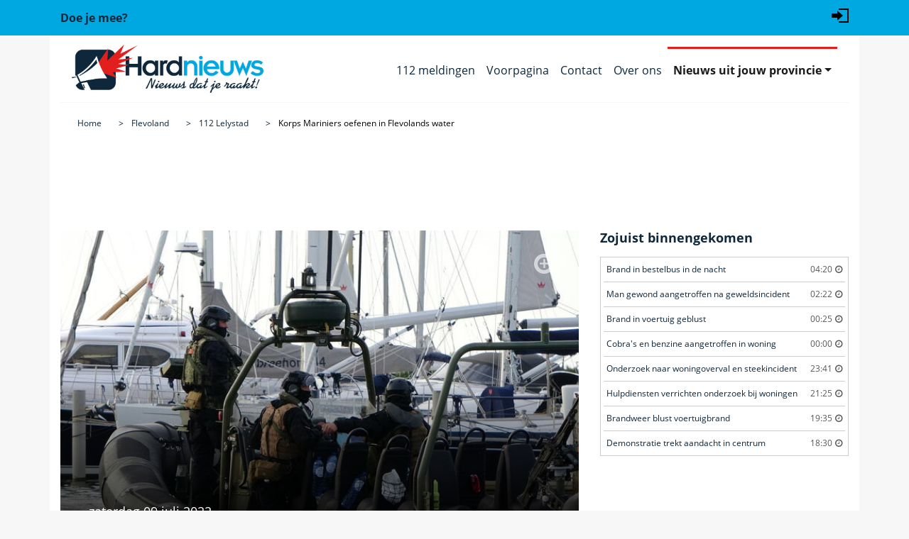

--- FILE ---
content_type: text/html; charset=utf-8
request_url: https://www.hardnieuws.nl/flevoland/lelystad/korps-mariniers-oefenen-in-flevolands-water-stationsdreef-lelystad-33026.html
body_size: 9478
content:
<!doctype html>
<html lang="nl">
<head>
<meta http-equiv="x-dns-prefetch-control" content="on" />
<link rel="dns-prefetch" href="https://www.googletagmanager.com">
<link rel="preconnect" href="https://www.googletagmanager.com">
<link rel="dns-prefetch" href="https://www.google-analytics.com">
<link rel="preconnect" href="https://www.google-analytics.com">
<!-- Google Tag Manager -->
<script>(function(w,d,s,l,i){w[l]=w[l]||[];w[l].push({'gtm.start':new Date().getTime(),event:'gtm.js'});var f=d.getElementsByTagName(s)[0],j=d.createElement(s),dl=l!='dataLayer'?'&l='+l:'';j.async=true;j.src='https://www.googletagmanager.com/gtm.js?id='+i+dl;f.parentNode.insertBefore(j,f);})(window,document,'script','dataLayer','GTM-5QQVPR3');</script>
<script async src="https://www.googletagmanager.com/gtag/js?id=G-68VDTHW4BG"></script>
<script>window.dataLayer = window.dataLayer || [];function gtag(){dataLayer.push(arguments);}gtag('js', new Date());gtag('config', 'G-68VDTHW4BG');</script>
<!-- Clarity tracking code for https://www.hardnieuws.nl -->
<!--
<script>(function(c,l,a,r,i,t,y){c[a]=c[a]||function(){(c[a].q=c[a].q||[]).push(arguments)};t=l.createElement(r);t.async=1;t.src="https://www.clarity.ms/tag/"+i+"?ref=bwt";y=l.getElementsByTagName(r)[0];y.parentNode.insertBefore(t,y);})(window, document, "clarity", "script", "kz0t3hqke2");</script>
-->
<title>Korps Mariniers oefenen in Flevolands water, Stationsdreef in Lelystad</title>
<meta http-equiv="Content-Type" content="text/html; charset=utf-8">
<meta name="description" content="LELYSTAD - Vrijdag 8 juli heeft de marine groots geoefend aan de Stationsdreef in Lelystad." />
<meta name="news_keywords" content="Nieuws, Stationsdreef, Lelystad"><meta name="viewport" content="width=device-width, initial-scale=1, shrink-to-fit=no">
<meta name="robots" content="index,follow,max-image-preview:large">
<meta property="og:site_name" content="Hardnieuws" />
<meta property="og:type" content="article" />
<meta property="og:locale" content="nl_NL" />
<meta property="og:title" content="Korps Mariniers oefenen in Flevolands water" />
<meta property="og:description" content="LELYSTAD - Vrijdag 8 juli heeft de marine groots geoefend aan de Stationsdreef in Lelystad." />
<meta property="og:url" content="https://www.hardnieuws.nl/flevoland/lelystad/korps-mariniers-oefenen-in-flevolands-water-stationsdreef-lelystad-33026.html" />
<meta property="og:image" content="https://www.hardnieuws.nl/assets/beeldbank/1024/20220709051136.jpg" />
<meta property="og:image:width" content="1023" />
<meta property="og:image:height" content="683" />
<meta property="og:image:type" content="image/jpeg" />
<meta name="twitter:card" content="summary_large_image" />
<meta name="twitter:image" content="https://www.hardnieuws.nl/assets/beeldbank/1024/20220709051136.jpg" />
<meta property="article:publisher" content="https://www.facebook.com/Hardnieuws" /><meta property="article:author" content="https://www.facebook.com/Hardnieuws" /><meta property="article:published_time" content="2022-07-09T05:12:00+02:00"><meta name="twitter:site" content="@hardnieuwsnl" />
<meta name="twitter:creator" content="@hardnieuwsnl" />
<meta name="norton-safeweb-site-verification" content="dza1jdo03ervt--qd84ga0-w200j6doz18scw3d1wte1z8iuikjf-rk5wn8gyxjzvtqrko4889s41r4-9cibg1-xry6eudyiaftlh-2fdnv8gihxxpzor0oo8wkq7k6r" />
<meta name="msapplication-TileColor" content="#ffffff">
<meta name="msapplication-TileImage" content="/ms-icon-144x144.png">
<meta name="theme-color" content="#ffffff">
<link rel="canonical" href="https://www.hardnieuws.nl/flevoland/lelystad/korps-mariniers-oefenen-in-flevolands-water-stationsdreef-lelystad-33026.html">
<link rel="manifest" href="/manifest.json">
<link rel="icon" href="/assets/img/favicon.ico" type="image/x-icon" />
<link rel="apple-touch-icon" sizes="57x57" href="/assets/img/apple-icon-57x57.png">
<link rel="apple-touch-icon" sizes="60x60" href="/assets/img/apple-icon-60x60.png">
<link rel="apple-touch-icon" sizes="72x72" href="/assets/img/apple-icon-72x72.png">
<link rel="apple-touch-icon" sizes="76x76" href="/assets/img/apple-icon-76x76.png">
<link rel="apple-touch-icon" sizes="114x114" href="/assets/img/apple-icon-114x114.png">
<link rel="apple-touch-icon" sizes="120x120" href="/assets/img/apple-icon-120x120.png">
<link rel="apple-touch-icon" sizes="144x144" href="/assets/img/apple-icon-144x144.png">
<link rel="apple-touch-icon" sizes="152x152" href="/assets/img/apple-icon-152x152.png">
<link rel="apple-touch-icon" sizes="180x180" href="/assets/img/apple-icon-180x180.png">
<link rel="icon" type="image/png" sizes="192x192"  href="/assets/img/android-icon-192x192.png">
<link rel="icon" type="image/png" sizes="32x32" href="/assets/img/favicon-32x32.png">
<link rel="icon" type="image/png" sizes="96x96" href="/assets/img/favicon-96x96.png">
<link rel="icon" type="image/png" sizes="16x16" href="/assets/img/favicon-16x16.png">
<link rel="preload" href="https://www.hardnieuws.nl/assets/fonts/opensans-regular.woff2" as="font" type="font/woff2" crossorigin>
<link rel="preload" href="https://www.hardnieuws.nl/assets/fonts/fontawesome-webfont.woff2?v=4.7.0" as="font" type="font/woff2" crossorigin>
<link rel="stylesheet" href="/assets/css/bootstrap.min.css?bestand=1555999652">
<link rel="stylesheet" href="/assets/css/main.css?bestand=1727158626">
<link rel="stylesheet" href="/assets/css/font-awesome.min.css?bestand=1584546282">
<script src="https://mmcdn.nl/tags/hardnieuws.nl/general.js" async></script><script type="application/ld+json">
{
    "@context": "https://schema.org",
    "@type": "NewsArticle",
    "@id": "https://www.hardnieuws.nl/flevoland/lelystad/korps-mariniers-oefenen-in-flevolands-water-stationsdreef-lelystad-33026.html#news",
    "mainEntityOfPage": {
        "@type": "WebPage",
        "@id": "https://www.hardnieuws.nl/flevoland/lelystad/korps-mariniers-oefenen-in-flevolands-water-stationsdreef-lelystad-33026.html"
    },
    "isPartOf": {
        "@type": "NewsMediaOrganization",
        "name": "Hardnieuws",
        "url": "https://www.hardnieuws.nl"
    },
    "url": "https://www.hardnieuws.nl/flevoland/lelystad/korps-mariniers-oefenen-in-flevolands-water-stationsdreef-lelystad-33026.html",
    "headline": "Korps Mariniers oefenen in Flevolands water",
    "inLanguage": "nl-NL",
    "image": [
        {
            "@type": "ImageObject",
            "url": "https://www.hardnieuws.nl/assets/beeldbank/1024/20220709051136.jpg",
            "copyrightHolder": {
                "@type": "Organization",
                "name": "AS Media - Cedric Giesen"
            },
            "width": 1023,
            "height": 683
        },
        {
            "@type": "ImageObject",
            "url": "https://www.hardnieuws.nl/assets/beeldbank/1024/20220709051137.jpg",
            "copyrightHolder": {
                "@type": "Organization",
                "name": "AS Media - Cedric Giesen"
            },
            "width": 1023,
            "height": 683
        },
        {
            "@type": "ImageObject",
            "url": "https://www.hardnieuws.nl/assets/beeldbank/1024/20220709051138.jpg",
            "copyrightHolder": {
                "@type": "Organization",
                "name": "AS Media - Cedric Giesen"
            },
            "width": 1023,
            "height": 683
        },
        {
            "@type": "ImageObject",
            "url": "https://www.hardnieuws.nl/assets/beeldbank/1024/20220709051139.jpg",
            "copyrightHolder": {
                "@type": "Organization",
                "name": "AS Media - Cedric Giesen"
            },
            "width": 1023,
            "height": 683
        },
        {
            "@type": "ImageObject",
            "url": "https://www.hardnieuws.nl/assets/beeldbank/1024/20220709051140.jpg",
            "copyrightHolder": {
                "@type": "Organization",
                "name": "AS Media - Cedric Giesen"
            },
            "width": 1023,
            "height": 683
        },
        {
            "@type": "ImageObject",
            "url": "https://www.hardnieuws.nl/assets/beeldbank/1024/20220709051141.jpg",
            "copyrightHolder": {
                "@type": "Organization",
                "name": "AS Media - Cedric Giesen"
            },
            "width": 1023,
            "height": 683
        },
        {
            "@type": "ImageObject",
            "url": "https://www.hardnieuws.nl/assets/beeldbank/1024/20220709051142.jpg",
            "copyrightHolder": {
                "@type": "Organization",
                "name": "AS Media - Cedric Giesen"
            },
            "width": 1023,
            "height": 683
        },
        {
            "@type": "ImageObject",
            "url": "https://www.hardnieuws.nl/assets/beeldbank/1024/20220709051143.jpg",
            "copyrightHolder": {
                "@type": "Organization",
                "name": "AS Media - Cedric Giesen"
            },
            "width": 1023,
            "height": 683
        },
        {
            "@type": "ImageObject",
            "url": "https://www.hardnieuws.nl/assets/beeldbank/1024/20220709051144.jpg",
            "copyrightHolder": {
                "@type": "Organization",
                "name": "AS Media - Cedric Giesen"
            },
            "width": 1023,
            "height": 683
        },
        {
            "@type": "ImageObject",
            "url": "https://www.hardnieuws.nl/assets/beeldbank/1024/20220709051145.jpg",
            "copyrightHolder": {
                "@type": "Organization",
                "name": "AS Media - Cedric Giesen"
            },
            "width": 1023,
            "height": 683
        }
    ],
    "thumbnailUrl": "https://www.hardnieuws.nl/assets/beeldbank/1024/20220709051136.jpg",
    "dateCreated": "2022-07-09T05:12:00+02:00",
    "datePublished": "2022-07-09T05:12:00+02:00",
    "dateModified": "2022-07-09T05:12:00+02:00",
    "articleSection": [
        "Flevoland",
        "Lelystad"
    ],
    "contentLocation": {
        "@type": "Place",
        "name": "Lelystad",
        "address": {
            "@type": "PostalAddress",
            "addressLocality": "Lelystad",
            "addressRegion": "Flevoland",
            "addressCountry": "NL"
        },
        "geo": {
            "@type": "GeoCoordinates",
            "latitude": 52.51853699999999,
            "longitude": 5.471422
        }
    },
    "author": [
        {
            "@type": "Organization",
            "name": "Redactie Hardnieuws",
            "url": "https://www.hardnieuws.nl/over-ons.html"
        }
    ],
    "publisher": {
        "@type": "Organization",
        "name": "Hardnieuws",
        "logo": {
            "@type": "ImageObject",
            "url": "https://www.hardnieuws.nl/assets/img/Hardnieuws-Beeldmerk-512.png",
            "width": 512,
            "height": 512
        },
        "sameAs": [
            "https://www.facebook.com/Hardnieuws",
            "https://twitter.com/hardnieuwsnl",
            "https://www.instagram.com/hardnieuws"
        ]
    },
    "description": "LELYSTAD - Vrijdag 8 juli heeft de marine groots geoefend aan de Stationsdreef in Lelystad.",
    "keywords": [
        "Stationsdreef",
        "Lelystad",
        "Flevoland"
    ],
    "isAccessibleForFree": true,
    "wordCount": 93,
    "articleBody": "LELYSTAD - Vrijdag 8 juli heeft de marine groots geoefend aan de Stationsdreef in Lelystad. Vrijdagochtend waren meerdere schoten te horen in Lelystad Haven. Dit alles kwam vanaf het water nabij de dijk. Hier hield het Korps Mariniers een langdurige oefening die van de week al was begonnen in de omgeving van Almere. In de avond moesten ze zich weer klaar maken voor een nieuwe oefening men ging met de boten door de sluizen richting Urk. De oefening verplaatste vannacht vanaf Lelystad naar Urk. Vanaf daar zal de marine terug keren richting Den Helder."
}
</script></head>
<body class="grey-bg" itemscope="itemscope" itemtype="http://schema.org/WebPage">
<!-- Google Tag Manager (noscript) -->
<noscript><iframe src="https://www.googletagmanager.com/ns.html?id=GTM-5QQVPR3" height="0" width="0" style="display:none;visibility:hidden"></iframe></noscript>
<!-- End Google Tag Manager (noscript) -->
<div class="meta-menu blue-bg">
<div class="container">
<div class="row align-items-center h50">
<div class="col"><a href="https://www.hardnieuws.nl/doe-je-mee.html"><strong>Doe je mee?</strong></a></div>
<div class="col align-self-end">
<ul class="list-unstyled d-flex justify-content-end">
<li><a href="#" aria-label="Login" data-container="body" data-toggle="popover" data-placement="bottom" data-original-title="" title="Inloggen"><svg xmlns="http://www.w3.org/2000/svg" width="24" height="24" viewBox="0 0 24 24"><path d="M8 9v-4l8 7-8 7v-4h-8v-6h8zm2-7v2h12v16h-12v2h14v-20h-14z"/></svg></a></li></ul>
</div>
</div>
</div>
</div>

<div id="popover_content_wrapper" class="d-none">
	<form action="/flevoland/lelystad/korps-mariniers-oefenen-in-flevolands-water-stationsdreef-lelystad-33026.html" method="post" class="needs-validation" novalidate>
		<div class="form-group has-feedback">
	    <label for="gebruikersnaam">Gebruikersnaam :</label>
		<input type="text" name="gebruikersnaam" class="form-control" id="gebruikersnaam" autocomplete="username" required>
		</div>
		<div class="form-group has-feedback">
	    <label for="wachtwoord">Wachtwoord :</label>
		<input type="password" pattern=".{5,}" name="wachtwoord" class="form-control" id="wachtwoord" autocomplete="current-password" required>
		</div>
		<button type="submit" name="inloggen" value="login" class="btn btn-blue"><span class="fa fa-sign-in" aria-hidden="true"></span> Login</button>
	</form>
</div>

<header class="header" itemscope="" itemtype="http://schema.org/WPHeader">
<div class="container">
<div class="row white-bg">
<div class="col-12">
<nav class="navbar navbar-expand-lg navbar-light bordered bottom grey" itemscope="" itemtype="http://schema.org/SiteNavigationElement">
<a class="navbar-brand" href="https://www.hardnieuws.nl"><img loading="lazy" src="/assets/img/logo-hardnieuws-810x205.jpg" data-src="/assets/img/logo-hardnieuws-810x205.jpg" alt="Hardnieuws het 112 nieuws dat je raakt" title="112 nieuws dat je raakt, Hardnieuws" /></a>
<button class="navbar-toggler" type="button" data-toggle="collapse" data-target="#navbarSupportedContent" aria-controls="navbarSupportedContent" aria-expanded="false" aria-label="Toggle navigation"><span class="navbar-toggler-icon"></span></button>
<div class="collapse navbar-collapse justify-content-end" id="navbarSupportedContent">
<ul class="navbar-nav ">
<li class="nav-item inactive"><a class="nav-link" itemprop="url" href="https://www.hardnieuws.nl/112-meldingen.html"><span itemprop="name">112 meldingen</span></a></li>
		<li class="nav-item inactive"><a class="nav-link" itemprop="url" href="https://www.hardnieuws.nl"><span itemprop="name">Voorpagina</span></a></li><li class="nav-item inactive">
				<a class="nav-link" itemprop="url" href="/contact.html"><span itemprop="name">Contact</span></a></li><li class="nav-item inactive">
				<a class="nav-link" itemprop="url" href="/over-ons.html"><span itemprop="name">Over ons</span></a></li><li class="nav-item dropdown active">
		<a class="nav-link dropdown-toggle" href="#" id="navbarDropdown" role="button" data-toggle="dropdown" aria-haspopup="true" aria-expanded="false">Nieuws uit jouw provincie</a>
		<div class="dropdown-menu" aria-labelledby="navbarDropdown"><a class="dropdown-item" itemprop="url" href="https://www.hardnieuws.nl/drenthe/"><span class="provincie-menu" itemprop="name">Drenthe</span></a><a class="dropdown-item" itemprop="url" href="https://www.hardnieuws.nl/flevoland/"><span class="provincie-menu" itemprop="name">Flevoland</span></a><a class="dropdown-item" itemprop="url" href="https://www.hardnieuws.nl/friesland/"><span class="provincie-menu" itemprop="name">Friesland</span></a><a class="dropdown-item" itemprop="url" href="https://www.hardnieuws.nl/gelderland/"><span class="provincie-menu" itemprop="name">Gelderland</span></a><a class="dropdown-item" itemprop="url" href="https://www.hardnieuws.nl/groningen/"><span class="provincie-menu" itemprop="name">Groningen</span></a><a class="dropdown-item" itemprop="url" href="https://www.hardnieuws.nl/limburg/"><span class="provincie-menu" itemprop="name">Limburg</span></a><a class="dropdown-item" itemprop="url" href="https://www.hardnieuws.nl/noord-brabant/"><span class="provincie-menu" itemprop="name">Noord-Brabant</span></a><a class="dropdown-item" itemprop="url" href="https://www.hardnieuws.nl/noord-holland/"><span class="provincie-menu" itemprop="name">Noord-Holland</span></a><a class="dropdown-item" itemprop="url" href="https://www.hardnieuws.nl/overijssel/"><span class="provincie-menu" itemprop="name">Overijssel</span></a><a class="dropdown-item" itemprop="url" href="https://www.hardnieuws.nl/utrecht/"><span class="provincie-menu" itemprop="name">Utrecht</span></a><a class="dropdown-item" itemprop="url" href="https://www.hardnieuws.nl/zeeland/"><span class="provincie-menu" itemprop="name">Zeeland</span></a><a class="dropdown-item" itemprop="url" href="https://www.hardnieuws.nl/zuid-holland/"><span class="provincie-menu" itemprop="name">Zuid-Holland</span></a></div>
		</li></ul>
</div>
</nav>
<nav aria-label="breadcrumb">
		<ol class="breadcrumb white-bg" itemscope itemtype="https://schema.org/BreadcrumbList">
		<meta itemprop="name" content="Korps Mariniers oefenen in Flevolands water" />
		<li class="breadcrumb-item" itemprop="itemListElement" itemscope itemtype="https://schema.org/ListItem">
		<a itemprop="item" href="https://www.hardnieuws.nl"><span itemprop="name">Home</span></a>
		<meta itemprop="position" content="1" />
		</li><li class="breadcrumb-item" itemprop="itemListElement" itemscope itemtype="https://schema.org/ListItem">
			<a itemprop="item" href="https://www.hardnieuws.nl/flevoland/"><span class="provincie-kruimel" itemprop="name">Flevoland</span></a>
			<meta itemprop="position" content="2" />
			</li><li class="breadcrumb-item" itemprop="itemListElement" itemscope itemtype="https://schema.org/ListItem">
			<a itemprop="item" href="https://www.hardnieuws.nl/flevoland/lelystad/"><span class="woonplaats-kruimel" itemprop="name">112 Lelystad</span></a>
			<meta itemprop="position" content="3" />
			</li><li class="breadcrumb-item" itemprop="itemListElement" itemscope itemtype="https://schema.org/ListItem">
			<a itemprop="item" href="https://www.hardnieuws.nl/flevoland/lelystad/korps-mariniers-oefenen-in-flevolands-water-stationsdreef-lelystad-33026.html"><span itemprop="name">Korps Mariniers oefenen in Flevolands water</span></a>
			<meta itemprop="position" content="4" />
			</li></ol>
		</nav></div>
</div>
</div>
</header>
<div class="container">
<div class="row white-bg">
<div class="col-12 mb-2">
<div style="min-height: 98px;"><div id="hardnieuws_web_top"></div></div>
</div>
</div>
<!--<div class="container">-->
<div class="row white-bg">
<section class="col-sm-12 col-md-6 col-lg-8 left-side" itemprop="mainContentOfPage">
<article class="main-article pb-4"><div class="row">
					<div class="col-12">
					<a href="/flevoland/lelystad/korps-mariniers-oefenen-in-flevolands-water-stationsdreef-lelystad-33026/20220709051136.html" class="article-head-news-image article-inline-image">
					<img class="foto-vergroting" src="https://www.hardnieuws.nl/assets/beeldbank/20220709051136.jpg" alt="Korps Mariniers oefenen in Flevolands water" />
					<div class="black-overlay"></div>
					<div class="caption">
					<div class="date">zaterdag 09 juli 2022</div>
					<h1 class="main-title">Korps Mariniers oefenen in Flevolands water</h1>
					<h2 class="location"><i class="fa fa-map-marker" aria-hidden="true"></i> Stationsdreef</h2> <h3>Lelystad</h3>
					<div class="credits">Beeldmaker: AS Media - Cedric Giesen</div>
					</div>
					<div class="enlarge-btn">
					<i class="fa fa-search-plus" aria-hidden="true"></i>
					</div>
					</a>
					<div class="head-image-credits">
					<div class="author dgrey-fg pb-3 d-inline-block small">
					<span>Redactie Hardnieuws</span>.
					<time datetime="2022-07-09T05:12:00+02:00">Geplaatst: 09 juli 2022 om 05:12.</time>
					</div>
					</div>
					</div>
					</div><div class="row"><div class="col-12">
			<div class="text-center mb-2">

				<a onclick="gtag('event','share_top',{method:'twitter',event_category:'share',event_label:'https://www.hardnieuws.nl/flevoland/lelystad/korps-mariniers-oefenen-in-flevolands-water-stationsdreef-lelystad-33026.html'})"
					href="https://twitter.com/intent/tweet?url=https%3A%2F%2Fwww.hardnieuws.nl%2Fflevoland%2Flelystad%2Fkorps-mariniers-oefenen-in-flevolands-water-stationsdreef-lelystad-33026.html%3Futm_source%3Dtwitter%26utm_medium%3Dsocial%26utm_campaign%3Darticle_share%26utm_content%3Dshare_top"
					aria-label="Deel op X/Twitter" rel="noopener noreferrer nofollow" target="_blank">
					<i class="p-1 fa fa-twitter-square fa-2x"></i>
				</a>

				<a onclick="gtag('event','share_top',{method:'facebook',event_category:'share',event_label:'https://www.hardnieuws.nl/flevoland/lelystad/korps-mariniers-oefenen-in-flevolands-water-stationsdreef-lelystad-33026.html'})"
					href="https://www.facebook.com/sharer.php?u=https%3A%2F%2Fwww.hardnieuws.nl%2Fflevoland%2Flelystad%2Fkorps-mariniers-oefenen-in-flevolands-water-stationsdreef-lelystad-33026.html%3Futm_source%3Dfacebook%26utm_medium%3Dsocial%26utm_campaign%3Darticle_share%26utm_content%3Dshare_top"
					aria-label="Deel op Facebook" rel="noopener noreferrer nofollow" target="_blank">
					<i class="p-1 fa fa-facebook-square fa-2x"></i>
				</a>

				<a onclick="gtag('event','share_top',{method:'whatsapp',event_category:'share',event_label:'https://www.hardnieuws.nl/flevoland/lelystad/korps-mariniers-oefenen-in-flevolands-water-stationsdreef-lelystad-33026.html'})"
					href="https://wa.me/?text=Korps+Mariniers+oefenen+in+Flevolands+water+-+https%3A%2F%2Fwww.hardnieuws.nl%2Fflevoland%2Flelystad%2Fkorps-mariniers-oefenen-in-flevolands-water-stationsdreef-lelystad-33026.html%3Futm_source%3Dwhatsapp%26utm_medium%3Dshare%26utm_campaign%3Darticle_share%26utm_content%3Dshare_top"
					aria-label="Deel op WhatsApp" rel="noopener noreferrer nofollow" target="_blank">
					<i class="p-1 fa fa-whatsapp fa-2x"></i>
				</a>

				<a href="#"
					onclick="
						(function(){
							var url='https://www.hardnieuws.nl/flevoland/lelystad/korps-mariniers-oefenen-in-flevolands-water-stationsdreef-lelystad-33026.html?utm_source=copy&amp;utm_medium=share&amp;utm_campaign=article_share&amp;utm_content=share_top';
							try{
								if(navigator.clipboard && navigator.clipboard.writeText){
									navigator.clipboard.writeText(url);
								}else{
									var ta=document.createElement('textarea');
									ta.value=url; document.body.appendChild(ta);
									ta.select(); document.execCommand('copy');
									ta.remove();
								}
							}catch(e){
								var ta=document.createElement('textarea');
								ta.value=url; document.body.appendChild(ta);
								ta.select(); document.execCommand('copy');
								ta.remove();
							}
							gtag('event','share_top',{method:'copy',event_category:'share',event_label:'https://www.hardnieuws.nl/flevoland/lelystad/korps-mariniers-oefenen-in-flevolands-water-stationsdreef-lelystad-33026.html'});
							return false;
						})();
						return false;
					"
					aria-label="Kopieer link">
					<i class="p-1 fa fa-link fa-2x"></i>
				</a>

			</div>
		</div></div><div class="row"><div class="col-12 article-bottom-margin">
			<div class="plain-text">
			<p itemprop="description">LELYSTAD - Vrijdag 8 juli heeft de marine groots geoefend aan de Stationsdreef in <a href="https://www.hardnieuws.nl/flevoland/lelystad/" class="link-orange" title="Meer 112 nieuws uit Lelystad"><span class="woonplaats-item">112 Lelystad</span></a>.</p><p itemprop="articleBody">Vrijdagochtend waren meerdere schoten te horen in Lelystad Haven. Dit alles kwam vanaf het water nabij de dijk. Hier hield het Korps Mariniers een langdurige oefening die van de week al was begonnen in de omgeving van Almere. In de avond moesten ze zich weer klaar maken voor een nieuwe oefening men ging met de boten door de sluizen richting Urk. <br />
<br />
De oefening verplaatste vannacht vanaf Lelystad naar Urk. Vanaf daar zal de marine terug keren richting Den Helder.</p><div id="hardnieuws_outstream"></div><div class="gerelateerd">
					<p><strong>Bekijk ook:</strong></p>
					<a class="link-orange" href="/flevoland/lelystad/geld-gestolen-uit-woning-kempenaar-26-lelystad-34325.html" title="Geld gestolen uit woning"><span class="gerelateerd-item" id="Nieuws-Nieuws-1">Geld gestolen uit woning</span></a>
					</div><div class="gerelateerd">
					<p><strong>Bekijk ook:</strong></p>
					<a class="link-orange" href="/flevoland/lelystad/fietser-botst-op-lantaarnpaal-vestebrug-lelystad-8347.html" title="Fietser botst op lantaarnpaal"><span class="gerelateerd-item" id="Nieuws-Ongeval-ADR-2">Fietser botst op lantaarnpaal Vestebrug in 112 Lelystad</span></a>
					</div><meta itemprop="articleSection" content="Flevoland"/>
			<meta itemprop="articleSection" content="Lelystad"/>
			<link itemprop="mainEntityOfPage" href="https://www.hardnieuws.nl/flevoland/lelystad/korps-mariniers-oefenen-in-flevolands-water-stationsdreef-lelystad-33026.html">
			<span itemprop="publisher" itemscope itemtype="https://schema.org/Organization">
			<span itemprop="logo" itemscope itemtype="https://schema.org/ImageObject">
			<meta itemprop="url" content="https://www.hardnieuws.nl/assets/img/logo-hardnieuws.jpg"/>
			<meta itemprop="width" content="270" />
			<meta itemprop="height" content="68" />
			</span>
			<meta itemprop="name" content="Hardnieuws"/>	  
			</span><a class="button-orange" href="https://www.hardnieuws.nl/flevoland/"><img loading="lazy" class="lazyloaded" src="/assets/img/vlag-flevoland.png" data-src="/assets/img/vlag-flevoland.png" alt="Provincie Flevoland" /> <span class="provincie-button">Meer nieuws uit provincie Flevoland</span></a></div>
			</div>
			</div><div class="row">
					<div class="col-12 article-bottom-margin">
					<a href="/flevoland/lelystad/korps-mariniers-oefenen-in-flevolands-water-stationsdreef-lelystad-33026/20220709051137.html" class="article-head-news-image article-inline-image" itemscope="" itemtype="http://schema.org/ImageObject" itemprop="image">
					<img loading="lazy" class="lazyloaded" src="/assets/beeldbank/20220709051137.jpg" data-src="/assets/beeldbank/20220709051137.jpg" alt="Korps Mariniers oefenen in Flevolands water" itemprop="url" />
					<div class="caption">
					<div class="credits">Beeldmaker: <span itemprop="copyrightHolder" itemtype="http://schema.org/Person" itemscope=""></span><span itemprop="name">AS Media - Cedric Giesen</span></div>
					</div>
					<div class="enlarge-btn">
					<i class="fa fa-search-plus" aria-hidden="true"></i>
					</div>
					</a>
					</div>
					</div><div class="row">
					<div class="col-12 article-bottom-margin center-block text-center"><div id="hardnieuws_web_mid_3"></div></div>
					</div><div class="row">
					<div class="col-12 article-bottom-margin">
					<a href="/flevoland/lelystad/korps-mariniers-oefenen-in-flevolands-water-stationsdreef-lelystad-33026/20220709051138.html" class="article-head-news-image article-inline-image" itemscope="" itemtype="http://schema.org/ImageObject" itemprop="image">
					<img loading="lazy" class="lazyloaded" src="/assets/beeldbank/20220709051138.jpg" data-src="/assets/beeldbank/20220709051138.jpg" alt="Korps Mariniers oefenen in Flevolands water" itemprop="url" />
					<div class="caption">
					<div class="credits">Beeldmaker: <span itemprop="copyrightHolder" itemtype="http://schema.org/Person" itemscope=""></span><span itemprop="name">AS Media - Cedric Giesen</span></div>
					</div>
					<div class="enlarge-btn">
					<i class="fa fa-search-plus" aria-hidden="true"></i>
					</div>
					</a>
					</div>
					</div><div class="row">
					<div class="col-12 article-bottom-margin center-block text-center"><div id="hardnieuws_web_mid_3"></div></div>
					</div><div class="row">
					<div class="col-12 article-bottom-margin">
					<a href="/flevoland/lelystad/korps-mariniers-oefenen-in-flevolands-water-stationsdreef-lelystad-33026/20220709051139.html" class="article-head-news-image article-inline-image" itemscope="" itemtype="http://schema.org/ImageObject" itemprop="image">
					<img loading="lazy" class="lazyloaded" src="/assets/beeldbank/20220709051139.jpg" data-src="/assets/beeldbank/20220709051139.jpg" alt="Korps Mariniers oefenen in Flevolands water" itemprop="url" />
					<div class="caption">
					<div class="credits">Beeldmaker: <span itemprop="copyrightHolder" itemtype="http://schema.org/Person" itemscope=""></span><span itemprop="name">AS Media - Cedric Giesen</span></div>
					</div>
					<div class="enlarge-btn">
					<i class="fa fa-search-plus" aria-hidden="true"></i>
					</div>
					</a>
					</div>
					</div><div class="row">
					<div class="col-12 article-bottom-margin center-block text-center"><div id="hardnieuws_web_mid_3"></div></div>
					</div><div class="row">
					<div class="col-12 article-bottom-margin">
					<a href="/flevoland/lelystad/korps-mariniers-oefenen-in-flevolands-water-stationsdreef-lelystad-33026/20220709051140.html" class="article-head-news-image article-inline-image" itemscope="" itemtype="http://schema.org/ImageObject" itemprop="image">
					<img loading="lazy" class="lazyloaded" src="/assets/beeldbank/20220709051140.jpg" data-src="/assets/beeldbank/20220709051140.jpg" alt="Korps Mariniers oefenen in Flevolands water" itemprop="url" />
					<div class="caption">
					<div class="credits">Beeldmaker: <span itemprop="copyrightHolder" itemtype="http://schema.org/Person" itemscope=""></span><span itemprop="name">AS Media - Cedric Giesen</span></div>
					</div>
					<div class="enlarge-btn">
					<i class="fa fa-search-plus" aria-hidden="true"></i>
					</div>
					</a>
					</div>
					</div><div class="row">
					<div class="col-12 article-bottom-margin center-block text-center"><div id="hardnieuws_web_mid_3"></div></div>
					</div><div class="row">
					<div class="col-12 article-bottom-margin">
					<a href="/flevoland/lelystad/korps-mariniers-oefenen-in-flevolands-water-stationsdreef-lelystad-33026/20220709051141.html" class="article-head-news-image article-inline-image" itemscope="" itemtype="http://schema.org/ImageObject" itemprop="image">
					<img loading="lazy" class="lazyloaded" src="/assets/beeldbank/20220709051141.jpg" data-src="/assets/beeldbank/20220709051141.jpg" alt="Korps Mariniers oefenen in Flevolands water" itemprop="url" />
					<div class="caption">
					<div class="credits">Beeldmaker: <span itemprop="copyrightHolder" itemtype="http://schema.org/Person" itemscope=""></span><span itemprop="name">AS Media - Cedric Giesen</span></div>
					</div>
					<div class="enlarge-btn">
					<i class="fa fa-search-plus" aria-hidden="true"></i>
					</div>
					</a>
					</div>
					</div><div class="row">
					<div class="col-12 article-bottom-margin center-block text-center"><div id="hardnieuws_web_mid_3"></div></div>
					</div><div class="row">
					<div class="col-12 article-bottom-margin">
					<a href="/flevoland/lelystad/korps-mariniers-oefenen-in-flevolands-water-stationsdreef-lelystad-33026/20220709051142.html" class="article-head-news-image article-inline-image" itemscope="" itemtype="http://schema.org/ImageObject" itemprop="image">
					<img loading="lazy" class="lazyloaded" src="/assets/beeldbank/20220709051142.jpg" data-src="/assets/beeldbank/20220709051142.jpg" alt="Korps Mariniers oefenen in Flevolands water" itemprop="url" />
					<div class="caption">
					<div class="credits">Beeldmaker: <span itemprop="copyrightHolder" itemtype="http://schema.org/Person" itemscope=""></span><span itemprop="name">AS Media - Cedric Giesen</span></div>
					</div>
					<div class="enlarge-btn">
					<i class="fa fa-search-plus" aria-hidden="true"></i>
					</div>
					</a>
					</div>
					</div><div class="row">
					<div class="col-12 article-bottom-margin center-block text-center"><div id="hardnieuws_web_mid_3"></div></div>
					</div><div class="row">
					<div class="col-12 article-bottom-margin">
					<a href="/flevoland/lelystad/korps-mariniers-oefenen-in-flevolands-water-stationsdreef-lelystad-33026/20220709051143.html" class="article-head-news-image article-inline-image" itemscope="" itemtype="http://schema.org/ImageObject" itemprop="image">
					<img loading="lazy" class="lazyloaded" src="/assets/beeldbank/20220709051143.jpg" data-src="/assets/beeldbank/20220709051143.jpg" alt="Korps Mariniers oefenen in Flevolands water" itemprop="url" />
					<div class="caption">
					<div class="credits">Beeldmaker: <span itemprop="copyrightHolder" itemtype="http://schema.org/Person" itemscope=""></span><span itemprop="name">AS Media - Cedric Giesen</span></div>
					</div>
					<div class="enlarge-btn">
					<i class="fa fa-search-plus" aria-hidden="true"></i>
					</div>
					</a>
					</div>
					</div><div class="row">
					<div class="col-12 article-bottom-margin center-block text-center"><div id="hardnieuws_web_mid_3"></div></div>
					</div><div class="row">
					<div class="col-12 article-bottom-margin">
					<a href="/flevoland/lelystad/korps-mariniers-oefenen-in-flevolands-water-stationsdreef-lelystad-33026/20220709051144.html" class="article-head-news-image article-inline-image" itemscope="" itemtype="http://schema.org/ImageObject" itemprop="image">
					<img loading="lazy" class="lazyloaded" src="/assets/beeldbank/20220709051144.jpg" data-src="/assets/beeldbank/20220709051144.jpg" alt="Korps Mariniers oefenen in Flevolands water" itemprop="url" />
					<div class="caption">
					<div class="credits">Beeldmaker: <span itemprop="copyrightHolder" itemtype="http://schema.org/Person" itemscope=""></span><span itemprop="name">AS Media - Cedric Giesen</span></div>
					</div>
					<div class="enlarge-btn">
					<i class="fa fa-search-plus" aria-hidden="true"></i>
					</div>
					</a>
					</div>
					</div><div class="row">
					<div class="col-12 article-bottom-margin center-block text-center"><div id="hardnieuws_web_mid_3"></div></div>
					</div><div class="row">
					<div class="col-12 article-bottom-margin">
					<a href="/flevoland/lelystad/korps-mariniers-oefenen-in-flevolands-water-stationsdreef-lelystad-33026/20220709051145.html" class="article-head-news-image article-inline-image" itemscope="" itemtype="http://schema.org/ImageObject" itemprop="image">
					<img loading="lazy" class="lazyloaded" src="/assets/beeldbank/20220709051145.jpg" data-src="/assets/beeldbank/20220709051145.jpg" alt="Korps Mariniers oefenen in Flevolands water" itemprop="url" />
					<div class="caption">
					<div class="credits">Beeldmaker: <span itemprop="copyrightHolder" itemtype="http://schema.org/Person" itemscope=""></span><span itemprop="name">AS Media - Cedric Giesen</span></div>
					</div>
					<div class="enlarge-btn">
					<i class="fa fa-search-plus" aria-hidden="true"></i>
					</div>
					</a>
					</div>
					</div><div class="row">
					<div class="col-12 article-bottom-margin center-block text-center"><div id="hardnieuws_web_mid_3"></div></div>
					</div><div class="row">
			<div class="col-12 article-bottom-margin">
			<h3 class="mb-3">Gerelateerde nieuwsitems</h3><div class="embed-responsive embed-responsive-16by9">
			<iframe src="https://embed.kijk.nl?video=MPVpXITlEAyieS&autoplay=1&token=refinery89-hardnieuws-web" frameborder="0" allowfullscreen="allowfullscreen" scrolling="no" class="sbsEmbed" allow="encrypted-media; autoplay; fullscreen; picture-in-picture" style="max-width: 100%"></iframe>
			</div><br /><div class="row row-eq-height"><div class="col-md-12 col-lg-4"><article>
	  <a href="/friesland/leeuwarden/brand-in-bestelbus-in-de-nacht-gerard-terborchstraat-leeuwarden-69284.html" title="Brand in bestelbus in de nacht">
	  <img loading="lazy" class="lazyloaded" src="/assets/beeldbank/350/20260123052218.jpg" data-src="/assets/beeldbank/350/20260123052218.jpg" alt="brand gerard terborchstraat leeuwarden" /></a>
	  <div class="article-content py-3">
	  <h3>Brand in bestelbus in de nacht</h3>
	  <p><strong>Leeuwarden</strong> - In de nacht van vrijdag 23 januari omstreeks 04.20 uur is een brand in een auto ontstaan aa [ <a href="/friesland/leeuwarden/brand-in-bestelbus-in-de-nacht-gerard-terborchstraat-leeuwarden-69284.html" class="link-orange" title="Brand in bestelbus in de nacht">Lees verder</a> ]</p>
	  </div>
	  </article></div><div class="col-md-12 col-lg-4"><article>
	  <a href="/zuid-holland/rotterdam/man-gewond-aangetroffen-na-geweldsincident-nieuwe-binnenweg-rotterdam-69282.html" title="Man gewond aangetroffen na geweldsincident">
	  <img loading="lazy" class="lazyloaded" src="/assets/beeldbank/350/20260123035735.jpg" data-src="/assets/beeldbank/350/20260123035735.jpg" alt="steekincident nieuwe binnenweg rotterdam" /></a>
	  <div class="article-content py-3">
	  <h3>Man gewond aangetroffen na geweldsincident</h3>
	  <p><strong>Rotterdam</strong> - In de vroege nacht van vrijdag 23 januari vlak na 03.05 uur vond een steekincident plaats aa [ <a href="/zuid-holland/rotterdam/man-gewond-aangetroffen-na-geweldsincident-nieuwe-binnenweg-rotterdam-69282.html" class="link-orange" title="Man gewond aangetroffen na geweldsincident">Lees verder</a> ]</p>
	  </div>
	  </article></div><div class="col-md-12 col-lg-4"><article>
	  <a href="/friesland/leeuwarden/brand-in-voertuig-geblust-doniastraat-leeuwarden-69283.html" title="Brand in voertuig geblust">
	  <img loading="lazy" class="lazyloaded" src="/assets/beeldbank/350/20260123051836.jpg" data-src="/assets/beeldbank/350/20260123051836.jpg" alt="brand doniastraat leeuwarden" /></a>
	  <div class="article-content py-3">
	  <h3>Brand in voertuig geblust</h3>
	  <p><strong>Leeuwarden</strong> - In de nacht van vrijdag 23 januari even voor 00.25 uur werd een brand in een auto vastgeste [ <a href="/friesland/leeuwarden/brand-in-voertuig-geblust-doniastraat-leeuwarden-69283.html" class="link-orange" title="Brand in voertuig geblust">Lees verder</a> ]</p>
	  </div>
	  </article></div><div class="col-md-12 col-lg-4"><article>
	  <a href="/zuid-holland/capelle-aan-den-ijssel/cobra-s-en-benzine-aangetroffen-in-woning-floris-burgwal-capelle-aan-den-ijssel-69280.html" title="Cobra's en benzine aangetroffen in woning">
	  <img loading="lazy" class="lazyloaded" src="/assets/beeldbank/350/20260123035757.jpg" data-src="/assets/beeldbank/350/20260123035757.jpg" alt="nieuws floris burgwal capelle aan den ijssel" /></a>
	  <div class="article-content py-3">
	  <h3>Cobra's en benzine aangetroffen in woning</h3>
	  <p><strong>Capelle aan den IJssel</strong> - In de nachtelijke uren van vrijdag 23 januari rond de klok van 00.00 uur is een [ <a href="/zuid-holland/capelle-aan-den-ijssel/cobra-s-en-benzine-aangetroffen-in-woning-floris-burgwal-capelle-aan-den-ijssel-69280.html" class="link-orange" title="Cobra's en benzine aangetroffen in woning">Lees verder</a> ]</p>
	  </div>
	  </article></div><div class="col-md-12 col-lg-4"><article>
	  <a href="/noord-holland/amsterdam/onderzoek-naar-woningoverval-en-steekincident-pietersbergweg-amsterdam-69281.html" title="Onderzoek naar woningoverval en steekincident">
	  <img loading="lazy" class="lazyloaded" src="/assets/beeldbank/350/20260123011309.jpg" data-src="/assets/beeldbank/350/20260123011309.jpg" alt="steekincident pietersbergweg amsterdam" /></a>
	  <div class="article-content py-3">
	  <h3>Onderzoek naar woningoverval en steekincident</h3>
	  <p><strong>Amsterdam</strong> - Donderdagavond 22 januari net na 23.40 uur is melding gedaan van een overval op een woning a [ <a href="/noord-holland/amsterdam/onderzoek-naar-woningoverval-en-steekincident-pietersbergweg-amsterdam-69281.html" class="link-orange" title="Onderzoek naar woningoverval en steekincident">Lees verder</a> ]</p>
	  </div>
	  </article></div><div class="col-md-12 col-lg-4"><article>
	  <a href="/flevoland/nagele/hulpdiensten-verrichten-onderzoek-bij-woningen-de-klamp-nagele-69276.html" title="Hulpdiensten verrichten onderzoek bij woningen">
	  <img loading="lazy" class="lazyloaded" src="/assets/beeldbank/350/20260122220635.jpg" data-src="/assets/beeldbank/350/20260122220635.jpg" alt="nieuws de klamp nagele" /></a>
	  <div class="article-content py-3">
	  <h3>Hulpdiensten verrichten onderzoek bij woningen</h3>
	  <p><strong>Nagele</strong> - Donderdagavond 22 januari niet lang voor 21.25 uur werd de brandweer in eerste instantie opgero [ <a href="/flevoland/nagele/hulpdiensten-verrichten-onderzoek-bij-woningen-de-klamp-nagele-69276.html" class="link-orange" title="Hulpdiensten verrichten onderzoek bij woningen">Lees verder</a> ]</p>
	  </div>
	  </article></div><div class="col-md-12 col-lg-4"><article>
	  <a href="/noord-brabant/heeswijk-dinther/brandweer-blust-voertuigbrand-edmundus-van-dintherstraat-heeswijk-dinther-69273.html" title="Brandweer blust voertuigbrand">
	  <img loading="lazy" class="lazyloaded" src="/assets/beeldbank/350/20260122195711.jpg" data-src="/assets/beeldbank/350/20260122195711.jpg" alt="brand edmundus van dintherstraat heeswijk-dinther" /></a>
	  <div class="article-content py-3">
	  <h3>Brandweer blust voertuigbrand</h3>
	  <p><strong>Heeswijk-Dinther</strong> - In de vroege avond van donderdag 22 januari kort voor 19.35 uur kwam het tot een bran [ <a href="/noord-brabant/heeswijk-dinther/brandweer-blust-voertuigbrand-edmundus-van-dintherstraat-heeswijk-dinther-69273.html" class="link-orange" title="Brandweer blust voertuigbrand">Lees verder</a> ]</p>
	  </div>
	  </article></div><div class="col-md-12 col-lg-4"><article>
	  <a href="/groningen/groningen/demonstratie-trekt-aandacht-in-centrum-stationsweg-groningen-69271.html" title="Demonstratie trekt aandacht in centrum">
	  <img loading="lazy" class="lazyloaded" src="/assets/beeldbank/350/20260122184240.jpg" data-src="/assets/beeldbank/350/20260122184240.jpg" alt="nieuws stationsweg groningen" /></a>
	  <div class="article-content py-3">
	  <h3>Demonstratie trekt aandacht in centrum</h3>
	  <p><strong>Groningen</strong> - Donderdagavond 22 januari omstreeks 18.30 uur is er een Palestijnse demonstratie bij het cen [ <a href="/groningen/groningen/demonstratie-trekt-aandacht-in-centrum-stationsweg-groningen-69271.html" class="link-orange" title="Demonstratie trekt aandacht in centrum">Lees verder</a> ]</p>
	  </div>
	  </article></div><div class="col-md-12 col-lg-4"><article>
	  <a href="/noord-holland/amsterdam/persoon-gewond-na-val-van-viaduct-kamerlingh-onneslaan-amsterdam-69272.html" title="persoon gewond na val van viaduct">
	  <img loading="lazy" class="lazyloaded" src="/assets/beeldbank/350/20260122191122.jpg" data-src="/assets/beeldbank/350/20260122191122.jpg" alt="nieuws kamerlingh onneslaan amsterdam" /></a>
	  <div class="article-content py-3">
	  <h3>persoon gewond na val van viaduct</h3>
	  <p><strong>Amsterdam</strong> - Donderdagavond 22 januari even voor 18.20 uur is melding binnengekomen van een assistentie a [ <a href="/noord-holland/amsterdam/persoon-gewond-na-val-van-viaduct-kamerlingh-onneslaan-amsterdam-69272.html" class="link-orange" title="persoon gewond na val van viaduct">Lees verder</a> ]</p>
	  </div>
	  </article></div></div>
			</div>
			</div><div class="row">
			<div class="col-12 article-bottom-margin center-block text-center"><div id="hardnieuws_web_bottom"></div></div>
			</div></article></section>
<section class="col-sm-12 col-md-6 col-lg-4 right-side">
<!-- prime news -->
	
<div class="mb-3"><section class="popular-news">
			<h3 class="mb-3">Zojuist binnengekomen</h3>
			<div class="bordered around dgrey"><a class="d-flex bd-highlight align-items-center py-2 px-1 mx-1 bordered bottom dgrey" href="/friesland/leeuwarden/brand-in-bestelbus-in-de-nacht-gerard-terborchstraat-leeuwarden-69284.html">
				<div class="pr-2 mr-auto bd-highlight truncate">Brand in bestelbus in de nacht</div> <div class="dgrey-fg bd-highlight pr-1">04:20</div><i class="far fa fa-clock-o pt-0 bd-highlight dgrey-fg"></i>
				</a><a class="d-flex bd-highlight align-items-center py-2 px-1 mx-1 bordered bottom dgrey" href="/zuid-holland/rotterdam/man-gewond-aangetroffen-na-geweldsincident-nieuwe-binnenweg-rotterdam-69282.html">
				<div class="pr-2 mr-auto bd-highlight truncate">Man gewond aangetroffen na geweldsincident</div> <div class="dgrey-fg bd-highlight pr-1">02:22</div><i class="far fa fa-clock-o pt-0 bd-highlight dgrey-fg"></i>
				</a><a class="d-flex bd-highlight align-items-center py-2 px-1 mx-1 bordered bottom dgrey" href="/friesland/leeuwarden/brand-in-voertuig-geblust-doniastraat-leeuwarden-69283.html">
				<div class="pr-2 mr-auto bd-highlight truncate">Brand in voertuig geblust</div> <div class="dgrey-fg bd-highlight pr-1">00:25</div><i class="far fa fa-clock-o pt-0 bd-highlight dgrey-fg"></i>
				</a><a class="d-flex bd-highlight align-items-center py-2 px-1 mx-1 bordered bottom dgrey" href="/zuid-holland/capelle-aan-den-ijssel/cobra-s-en-benzine-aangetroffen-in-woning-floris-burgwal-capelle-aan-den-ijssel-69280.html">
				<div class="pr-2 mr-auto bd-highlight truncate">Cobra's en benzine aangetroffen in woning</div> <div class="dgrey-fg bd-highlight pr-1">00:00</div><i class="far fa fa-clock-o pt-0 bd-highlight dgrey-fg"></i>
				</a><a class="d-flex bd-highlight align-items-center py-2 px-1 mx-1 bordered bottom dgrey" href="/noord-holland/amsterdam/onderzoek-naar-woningoverval-en-steekincident-pietersbergweg-amsterdam-69281.html">
				<div class="pr-2 mr-auto bd-highlight truncate">Onderzoek naar woningoverval en steekincident</div> <div class="dgrey-fg bd-highlight pr-1">23:41</div><i class="far fa fa-clock-o pt-0 bd-highlight dgrey-fg"></i>
				</a><a class="d-flex bd-highlight align-items-center py-2 px-1 mx-1 bordered bottom dgrey" href="/flevoland/nagele/hulpdiensten-verrichten-onderzoek-bij-woningen-de-klamp-nagele-69276.html">
				<div class="pr-2 mr-auto bd-highlight truncate">Hulpdiensten verrichten onderzoek bij woningen</div> <div class="dgrey-fg bd-highlight pr-1">21:25</div><i class="far fa fa-clock-o pt-0 bd-highlight dgrey-fg"></i>
				</a><a class="d-flex bd-highlight align-items-center py-2 px-1 mx-1 bordered bottom dgrey" href="/noord-brabant/heeswijk-dinther/brandweer-blust-voertuigbrand-edmundus-van-dintherstraat-heeswijk-dinther-69273.html">
				<div class="pr-2 mr-auto bd-highlight truncate">Brandweer blust voertuigbrand</div> <div class="dgrey-fg bd-highlight pr-1">19:35</div><i class="far fa fa-clock-o pt-0 bd-highlight dgrey-fg"></i>
				</a><a class="d-flex bd-highlight align-items-center py-2 px-1 mx-1" href="/groningen/groningen/demonstratie-trekt-aandacht-in-centrum-stationsweg-groningen-69271.html">
				<div class="pr-2 mr-auto bd-highlight truncate">Demonstratie trekt aandacht in centrum</div> <div class="dgrey-fg bd-highlight pr-1">18:30</div><i class="far fa fa-clock-o pt-0 bd-highlight dgrey-fg"></i>
				</a></div>
			</section></div><div style="min-height: 250px;"><div id="hardnieuws_web_mid"></div></div><div class="my-3"><section class="popular-news">
			<h3 class="mb-3">Populair vandaag</h3>
			<div class="bordered around dgrey"><a class="d-flex bd-highlight align-items-center py-2 px-1 mx-1 bordered bottom dgrey" href="/limburg/ell/vrachtwagenchauffeur-ernstig-gewond-bij-kanteling-rijksweg-a2-kelpen-40-ell-69261.html">
				<i class="fas pr-1 fa fa-thumbs-up green-fg"></i> <div class="pr-2 mr-auto bd-highlight truncate">Vrachtwagenchauffeur ernstig gewond bij kanteling in Ell</div> <div class="dgrey-fg bd-highlight pr-1">10:30</div><i class="far fa fa-clock-o pt-0 bd-highlight dgrey-fg"></i>
				</a><a class="d-flex bd-highlight align-items-center py-2 px-1 mx-1 bordered bottom dgrey" href="/zuid-holland/wijngaarden/dodelijk-ongeval-met-auto-tegen-boom-provincialeweg-n214-4-5-wijngaarden-69258.html">
				<i class="fas pr-1 fa fa-thumbs-up green-fg"></i> <div class="pr-2 mr-auto bd-highlight truncate">Dodelijk ongeval met auto tegen boom in Wijngaarden</div> <div class="dgrey-fg bd-highlight pr-1">09:31</div><i class="far fa fa-clock-o pt-0 bd-highlight dgrey-fg"></i>
				</a><a class="d-flex bd-highlight align-items-center py-2 px-1 mx-1 bordered bottom dgrey" href="/zuid-holland/papendrecht/schoorsteenbrand-leidt-tot-evacuatie-westeind-papendrecht-69267.html">
				<i class="fas pr-1 fa fa-thumbs-up green-fg"></i> <div class="pr-2 mr-auto bd-highlight truncate">Schoorsteenbrand leidt tot evacuatie in Papendrecht</div> <div class="dgrey-fg bd-highlight pr-1">15:05</div><i class="far fa fa-clock-o pt-0 bd-highlight dgrey-fg"></i>
				</a><a class="d-flex bd-highlight align-items-center py-2 px-1 mx-1 bordered bottom dgrey" href="/zuid-holland/ridderkerk/brand-verwoest-schuurtje-met-ontploffende-gasflessen-waterland-ridderkerk-69260.html">
				<i class="fas pr-1 fa fa-thumbs-up green-fg"></i> <div class="pr-2 mr-auto bd-highlight truncate">Brand verwoest schuurtje met ontploffende gasflessen in Ridderkerk</div> <div class="dgrey-fg bd-highlight pr-1">10:50</div><i class="far fa fa-clock-o pt-0 bd-highlight dgrey-fg"></i>
				</a><a class="d-flex bd-highlight align-items-center py-2 px-1 mx-1 bordered bottom dgrey" href="/noord-brabant/beek-en-donk/vrachtwagen-en-auto-botsen-op-rotonde-broekdalerbaan-n279-beek-en-donk-69256.html">
				<i class="fas pr-1 fa fa-thumbs-up green-fg"></i> <div class="pr-2 mr-auto bd-highlight truncate">Vrachtwagen en auto botsen op rotonde in Beek en Donk</div> <div class="dgrey-fg bd-highlight pr-1">08:45</div><i class="far fa fa-clock-o pt-0 bd-highlight dgrey-fg"></i>
				</a><a class="d-flex bd-highlight align-items-center py-2 px-1 mx-1 bordered bottom dgrey" href="/noord-holland/amsterdam/persoon-gewond-na-val-van-viaduct-kamerlingh-onneslaan-amsterdam-69272.html">
				<i class="fas pr-1 fa fa-thumbs-up green-fg"></i> <div class="pr-2 mr-auto bd-highlight truncate">persoon gewond na val van viaduct in Amsterdam</div> <div class="dgrey-fg bd-highlight pr-1">18:23</div><i class="far fa fa-clock-o pt-0 bd-highlight dgrey-fg"></i>
				</a><a class="d-flex bd-highlight align-items-center py-2 px-1 mx-1 bordered bottom dgrey" href="/noord-brabant/aarle-rixtel/vrachtwagen-rijdt-man-aan-slachtoffer-naar-ziekenhuis-broekdalerbaan-n279-43-8-aarle-rixtel-69252.html">
				<i class="fas pr-1 fa fa-thumbs-up green-fg"></i> <div class="pr-2 mr-auto bd-highlight truncate">Vrachtwagen rijdt man aan, slachtoffer naar ziekenhuis in Aarle-Rixtel</div> <div class="dgrey-fg bd-highlight pr-1">07:10</div><i class="far fa fa-clock-o pt-0 bd-highlight dgrey-fg"></i>
				</a><a class="d-flex bd-highlight align-items-center py-2 px-1 mx-1 bordered bottom dgrey" href="/groningen/groningen/ongeval-tussen-scooter-en-fietser-warmoesstraat-groningen-69268.html">
				<i class="fas pr-1 fa fa-thumbs-up green-fg"></i> <div class="pr-2 mr-auto bd-highlight truncate">Ongeval tussen scooter en fietser in Groningen</div> <div class="dgrey-fg bd-highlight pr-1">16:00</div><i class="far fa fa-clock-o pt-0 bd-highlight dgrey-fg"></i>
				</a><a class="d-flex bd-highlight align-items-center py-2 px-1 mx-1 bordered bottom dgrey" href="/noord-brabant/heeswijk-dinther/brandweer-blust-voertuigbrand-edmundus-van-dintherstraat-heeswijk-dinther-69273.html">
				<i class="fas pr-1 fa fa-thumbs-up green-fg"></i> <div class="pr-2 mr-auto bd-highlight truncate">Brandweer blust voertuigbrand in Heeswijk-Dinther</div> <div class="dgrey-fg bd-highlight pr-1">19:35</div><i class="far fa fa-clock-o pt-0 bd-highlight dgrey-fg"></i>
				</a><a class="d-flex bd-highlight align-items-center py-2 px-1 mx-1" href="/noord-brabant/nuenen/sloopproject-in-nuenen-vordert-goed-vinkenlaan-nuenen-69265.html">
				<i class="fas pr-1 fa fa-thumbs-up green-fg"></i> <div class="pr-2 mr-auto bd-highlight truncate">Sloopproject in Nuenen vordert goed in Nuenen</div> <div class="dgrey-fg bd-highlight pr-1">14:35</div><i class="far fa fa-clock-o pt-0 bd-highlight dgrey-fg"></i>
				</a></div>
			</section></div><div style="min-height: 250px;"><div id="hardnieuws_web_mid_2"></div></div>


</section>
</div>
<!--</div>-->

<footer itemscope="" itemtype="http://schema.org/WPFooter">
<div class="row white-bg p-3">
<div class="col-sm-4">
<strong>Hardnieuws.nl, 112 nieuws dat je raakt!</strong>
<p class="mt-3">De makers van Hardnieuws brengen het 112 nieuws al heel wat jaren. Hardnieuws, een zelfstandige organisatie, heeft tot doel het 112 nieuws dat je raakt, snel te brengen.</p>
<p>Het gebruik van materiaal is niet toegestaan zonder voorgaande toestemming. Bij interesse in beeldmateriaal, kan <a href="/contact.html" title="Contact met Hardnieuws">contact</a> worden opgenomen.</p>
</div>
<div class="col-sm-4 mb-3"><strong>Hardnieuws</strong><br />
<nav>
			<ul class="nav flex-column">
			<li class="nav-item" itemprop="name"><a class="nav-link" onclick="openCookieSettings(); return false;" href="#">Cookie-instellingen</a></li><li class="nav-item" itemprop="name"><a class="nav-link" itemprop="url" href="/auteursrecht.html">Auteursrecht</a></li><li class="nav-item" itemprop="name"><a class="nav-link" itemprop="url" href="/colofon.html">Colofon</a></li><li class="nav-item" itemprop="name"><a class="nav-link" itemprop="url" href="/disclaimer.html">Disclaimer</a></li><li class="nav-item" itemprop="name"><a class="nav-link" itemprop="url" href="/doe-je-mee.html">Doe je mee?</a></li><li class="nav-item" itemprop="name"><a class="nav-link" itemprop="url" href="/interessante-links.html">Interessante links</a></li><li class="nav-item" itemprop="name"><a class="nav-link" itemprop="url" href="/privacy.html">Privacybeleid</a></li></ul>
			</nav></div>

<div class="col-sm-4" itemscope itemtype="https://schema.org/Organization"><strong>Volg ons op social media:</strong><br />
<span >
<link itemprop="url" href="https://www.hardnieuws.nl">
<a itemprop="sameAs" href="https://twitter.com/hardnieuwsnl" aria-label="Twitter" rel="noopener noreferrer" target="_blank"><i class="fa fa-twitter-square fa-3x"></i></a>
<a itemprop="sameAs" href="https://www.facebook.com/Hardnieuws" aria-label="Facebook" rel="noopener noreferrer" target="_blank"><i class="fa fa-facebook-square fa-3x"></i></a>
<a itemprop="sameAs" href="https://www.instagram.com/hardnieuws" aria-label="Instagram" rel="noopener noreferrer" target="_blank"><i class="fa fa-instagram fa-3x"></i></a>
<a itemprop="sameAs" href="https://www.hardnieuws.nl/rss.xml" aria-label="RSS Feed" target="_blank"><i class="fa fa-rss-square fa-3x"></i></a>
</span>
<div class="mt-3" itemprop="address" itemscope itemtype="http://schema.org/PostalAddress"><strong>Adres Hardnieuws</strong><br />
<span itemprop="streetAddress">Plotterweg 31</span><br />
<span itemprop="postalCode">3821 BB</span> 
<span itemprop="addressLocality">Amersfoort</span><br />
</div>
</div>
</div>
<div class="row">
<div class="col-12 blue-bg">
<div class="footer-copyright text-center py-3">
<small>&copy; 2026 Hardnieuws - onderdeel van DaLec | Alle rechten voorbehouden</small>
</div>
</div>
</div>
</footer>
<script defer src="/assets/js/jquery-3.5.1.min.js?bestand=1603620153"></script>
<script defer src="/assets/js/popper.min.js?bestand=1555999719"></script>
<script defer src="/assets/js/bootstrap.min.js?bestand=1555999703"></script>
<script defer src="/assets/js/javascript.js?bestand=1583568077"></script>
<script>
  if ('loading' in HTMLImageElement.prototype) {
    const images = document.querySelectorAll('img[loading="lazy"]');
    images.forEach(img => {
      img.src = img.dataset.src;
    });
  } 
  else 
  {
    // Dynamically import the LazySizes library
    const script = document.createElement('script');
    script.src = '/assets/js/lazysizes.min.js';
    document.body.appendChild(script);
  }
</script>

</body>
</html>



--- FILE ---
content_type: text/css
request_url: https://ctf.prod.ws.talpa.digital/assets/myhxk0tpddd8/2EyfWlZAUS5vMxnWDBq4mq/2603a9e637293f90aa46a837c623e028/default-skin-v17.css
body_size: 3029
content:
html {
  font-family: "Cera", sans-serif;
}

.jwplayer.jw-skin-default .jw-reset-text,
.jw-reset {
  font-family: "Cera", sans-serif;
}

.jwplayer.jw-skin-default .jw-slider-time .jw-cue {
  width: 16px;
  background-color: #feff80;
  border-radius: 2px;
}

.jwplayer.jw-skin-default .jw-slider-container .jw-buffer {
  background-color: rgba(255, 255, 255, 0.4);
}

.jwplayer.jw-skin-default .jw-reset .jw-knob {
  background-color: #fff;
}

.jwplayer.jw-skin-default.jw-flag-ads:not(.jw-flag-casting) .jw-slider-time .jw-progress {
  background-color: #feff80 !important;
}

.jw-flag-casting .fw_vpaid_slot {
  display: none;
}

.jwplayer.jw-skin-default.jw-state-playing:not(.jw-flag-touch):not(.jw-flag-small-player):not(.jw-flag-casting) .jw-display,
.jwplayer.jw-skin-default.jw-state-paused:not(.jw-flag-touch):not(.jw-flag-small-player):not(.jw-flag-casting):not(.jw-flag-play-rejected) .jw-display {
  display: flex;
}

/* Replace icons */
.jwplayer.jw-skin-default .jw-svg-icon-play path,
.jwplayer.jw-skin-default .jw-svg-icon-pause path,
.jwplayer.jw-skin-default .jw-svg-icon-next path,
.jwplayer.jw-skin-default .jw-svg-icon-rewind path,
.jwplayer.jw-skin-default .jw-svg-icon-volume-0 path,
.jwplayer.jw-skin-default .jw-svg-icon-volume-50 path,
.jwplayer.jw-skin-default .jw-svg-icon-volume-100 path,
.jwplayer.jw-skin-default .jw-svg-icon-quality-100 path {
  display: none;
}

.jwplayer.jw-skin-default .jw-svg-icon-play {
  background-image: url("data:image/svg+xml,%3C%3Fxml version='1.0' standalone='yes'%3F%3E%3Csvg xmlns='http://www.w3.org/2000/svg' width='48' height='48' viewBox='0 0 48 48' style='zoom: 1'%0A%3E%3Cpath d='M11.01,44.328 A4.01,4.01 0 0 1 7,40.314 V8.012 c0,-1.452 .788,-2.795 2.054,-3.503 a4.016,4.016 0 0 1 4.055,.083 l26.258,16.151 a3.986,3.986 0 0 1 1.912,3.42 a3.988,3.988 0 0 1 -1.912,3.42 L13.11,43.735 a4.005,4.005 0 0 1 -2.1,.594 ' fill-rule='evenodd' fill='%23FFF' %3E%3C/path%3E%3C/svg%3E%0A");
  background-size: contain;
  background-repeat: no-repeat;
}

.jwplayer.jw-skin-default .jw-svg-icon-pause {
  background-image: url("data:image/svg+xml,%3Csvg xmlns='http://www.w3.org/2000/svg' width='48' height='48' viewBox='0 0 48 48'%3E%3Cpath fill='%23FFF' fill-rule='evenodd' d='M14.761 44.328A5.761 5.761 0 0 1 9 38.567V9.76a5.761 5.761 0 0 1 11.522 0v28.806a5.761 5.761 0 0 1-5.76 5.76zm18.218 0a5.761 5.761 0 0 1-5.761-5.761V9.76a5.761 5.761 0 0 1 11.522 0v28.806a5.761 5.761 0 0 1-5.76 5.76z'/%3E%3C/svg%3E%0A");
  background-size: contain;
  background-repeat: no-repeat;
}

.jwplayer.jw-skin-default .jw-svg-icon-next {
  background-image: url("data:image/svg+xml,%3Csvg xmlns='http://www.w3.org/2000/svg' width='48' height='48' viewBox='0 0 48 48'%3E%3Cpath fill='%23FFF' fill-rule='evenodd' d='M32.053 22.21a3.028 3.028 0 0 0-.752-.653L11.587 9.444A3.011 3.011 0 0 0 7 12.01v24.226a3.011 3.011 0 0 0 4.587 2.566l19.714-12.113c.29-.178.543-.4.752-.652v8.89a4.321 4.321 0 0 0 8.641 0V13.32a4.321 4.321 0 0 0-8.64 0v8.889z'/%3E%3C/svg%3E");
  background-size: contain;
  background-repeat: no-repeat;
}

.jwplayer.jw-skin-default .jw-svg-icon-rewind {
  background-image: url("data:image/svg+xml,%3Csvg xmlns='http://www.w3.org/2000/svg' width='32' height='32' viewBox='0 0 32 32'%3E%3Cpath fill='%23FFF' fill-rule='evenodd' d='M8.227 6.857a11.977 11.977 0 0 1 9.857-2.675c6.527 1.151 10.885 7.375 9.734 13.902-1.151 6.527-7.375 10.885-13.902 9.734-6.527-1.151-10.885-7.375-9.734-13.902a1 1 0 0 1 1.97.348c-.96 5.438 2.673 10.625 8.112 11.584 5.438.96 10.625-2.673 11.584-8.112.96-5.438-2.673-10.625-8.112-11.584a9.975 9.975 0 0 0-8.012 2.062l1.486.205a1 1 0 0 1-.273 1.981L7.72 9.957a1 1 0 0 1-.816-.684l-.996-3.092a1 1 0 1 1 1.904-.613l.415 1.29zm5.168 11.718h1.637V20H9.945v-1.425h1.762V14.8h-1.65v-1.513h3.338v5.288zm5.824-5.438c.5 0 .968.09 1.406.27.438.178.819.426 1.144.743.325.317.583.69.775 1.119.191.429.287.89.287 1.381 0 .492-.096.952-.287 1.381a3.512 3.512 0 0 1-1.919 1.85c-.438.18-.906.269-1.406.269a3.628 3.628 0 0 1-2.538-1.006 3.43 3.43 0 0 1-1.05-2.494c0-.492.094-.952.282-1.381a3.502 3.502 0 0 1 1.906-1.863c.433-.179.9-.269 1.4-.269zm0 1.55c-.275 0-.527.05-.757.15-.229.1-.424.238-.587.413-.163.175-.29.381-.381.619a2.152 2.152 0 0 0-.138.781c0 .275.046.531.138.769.091.237.218.443.381.618.163.176.358.313.588.413.229.1.48.15.756.15a1.84 1.84 0 0 0 1.337-.563c.167-.175.298-.38.394-.618.096-.238.144-.494.144-.769 0-.283-.048-.544-.144-.781a1.938 1.938 0 0 0-.394-.619 1.84 1.84 0 0 0-1.337-.563z'/%3E%3C/svg%3E%0A");
  background-size: contain;
  background-repeat: no-repeat;

}

.jwplayer.jw-skin-default .jw-display-icon-container .jw-svg-icon-rewind {
  margin-top: 10px;
}

.jwplayer.jw-skin-default .jw-svg-icon-volume-0 {
  background-image: url("data:image/svg+xml,%3Csvg xmlns='http://www.w3.org/2000/svg' width='32' height='32' viewBox='0 0 32 32'%3E%3Cpath fill='%23FFF' fill-rule='evenodd' d='M23 14.586l2.475-2.475a1 1 0 0 1 1.414 1.414L24.414 16l2.475 2.475a1 1 0 0 1-1.414 1.414L23 17.414l-2.475 2.475a1 1 0 0 1-1.414-1.414L21.586 16l-2.475-2.475a1 1 0 1 1 1.414-1.414L23 14.586zM9.1 13.3a1 1 0 0 1-.6.2H5v5h3.5a1 1 0 0 1 .6.2l4.4 3.3V10l-4.4 3.3zM5 20.5a2 2 0 0 1-2-2v-5a2 2 0 0 1 2-2h3.167L13.9 7.2a1 1 0 0 1 1.6.8v16a1 1 0 0 1-1.6.8l-5.733-4.3H5z'/%3E%3C/svg%3E%0A");
  background-size: contain;
  background-repeat: no-repeat;
}

.jwplayer.jw-skin-default .jw-svg-icon-volume-50 {
  background-image: url("data:image/svg+xml,%3Csvg xmlns='http://www.w3.org/2000/svg' width='32' height='32' viewBox='0 0 32 32'%3E%3Cpath fill='%23FFF' fill-rule='evenodd' d='M9.1 13.3a1 1 0 0 1-.6.2H5v5h3.5a1 1 0 0 1 .6.2l4.4 3.3V10l-4.4 3.3zM5 20.5a2 2 0 0 1-2-2v-5a2 2 0 0 1 2-2h3.167L13.9 7.2a1 1 0 0 1 1.6.8v16a1 1 0 0 1-1.6.8l-5.733-4.3H5zm14.182-1.318a1 1 0 1 1-1.414-1.414 2.5 2.5 0 0 0 0-3.536 1 1 0 0 1 1.414-1.414 4.5 4.5 0 0 1 0 6.364z'/%3E%3C/svg%3E%0A");
  background-size: contain;
  background-repeat: no-repeat;
}

.jwplayer.jw-skin-default .jw-svg-icon-volume-100 {
  background-image: url("data:image/svg+xml,%3Csvg xmlns='http://www.w3.org/2000/svg' width='32' height='32' viewBox='0 0 32 32'%3E%3Cpath fill='%23FFF' fill-rule='evenodd' d='M9.1 13.3a1 1 0 0 1-.6.2H5v5h3.5a1 1 0 0 1 .6.2l4.4 3.3V10l-4.4 3.3zM5 20.5a2 2 0 0 1-2-2v-5a2 2 0 0 1 2-2h3.167L13.9 7.2a1 1 0 0 1 1.6.8v16a1 1 0 0 1-1.6.8l-5.733-4.3H5zm19.839 4.339a1 1 0 0 1-1.414-1.414c4.1-4.1 4.1-10.75 0-14.85a1 1 0 1 1 1.414-1.414c4.881 4.882 4.881 12.796 0 17.678zM22.01 22.01a1 1 0 1 1-1.414-1.414 6.5 6.5 0 0 0 0-9.192A1 1 0 0 1 22.01 9.99a8.5 8.5 0 0 1 0 12.02zm-2.828-2.828a1 1 0 1 1-1.414-1.414 2.5 2.5 0 0 0 0-3.536 1 1 0 0 1 1.414-1.414 4.5 4.5 0 0 1 0 6.364z'/%3E%3C/svg%3E");
  background-size: contain;
  background-repeat: no-repeat;
}

.jw-svg-icon-quality-100 {
  background-image: url("[data-uri]");
  background-size: contain;
  background-repeat: no-repeat;
}

/* Icon sizes */
.jwplayer.jw-skin-default.jw-breakpoint-2 .jw-display .jw-svg-icon,
.jwplayer.jw-skin-default.jw-breakpoint-3 .jw-display .jw-svg-icon,
.jwplayer.jw-skin-default.jw-breakpoint-4 .jw-display .jw-svg-icon,
.jwplayer.jw-skin-default.jw-breakpoint-5 .jw-display .jw-svg-icon,
.jwplayer.jw-skin-default.jw-breakpoint-6 .jw-display .jw-svg-icon,
.jwplayer.jw-skin-default.jw-breakpoint-7 .jw-display .jw-svg-icon {
  width: 42px;
  height: 42px;
  line-height: 56px;
}

.jwplayer.jw-skin-default.jw-breakpoint-0 .jw-display .jw-svg-icon.jw-svg-icon-play,
.jwplayer.jw-skin-default.jw-breakpoint-0 .jw-display .jw-svg-icon.jw-svg-icon-pause,
.jwplayer.jw-skin-default.jw-breakpoint-1 .jw-display .jw-svg-icon.jw-svg-icon-play,
.jwplayer.jw-skin-default.jw-breakpoint-1 .jw-display .jw-svg-icon.jw-svg-icon-pause {
  width: 32px;
  height: 32px;
  line-height: 32px;
}

.jwplayer.jw-skin-default.jw-breakpoint-2 .jw-display .jw-svg-icon.jw-svg-icon-play,
.jwplayer.jw-skin-default.jw-breakpoint-3 .jw-display .jw-svg-icon.jw-svg-icon-play,
.jwplayer.jw-skin-default.jw-breakpoint-4 .jw-display .jw-svg-icon.jw-svg-icon-play,
.jwplayer.jw-skin-default.jw-breakpoint-5 .jw-display .jw-svg-icon.jw-svg-icon-play,
.jwplayer.jw-skin-default.jw-breakpoint-6 .jw-display .jw-svg-icon.jw-svg-icon-play,
.jwplayer.jw-skin-default.jw-breakpoint-7 .jw-display .jw-svg-icon.jw-svg-icon-play,
.jwplayer.jw-skin-default.jw-breakpoint-2 .jw-display .jw-svg-icon.jw-svg-icon-pause,
.jwplayer.jw-skin-default.jw-breakpoint-3 .jw-display .jw-svg-icon.jw-svg-icon-pause,
.jwplayer.jw-skin-default.jw-breakpoint-4 .jw-display .jw-svg-icon.jw-svg-icon-pause,
.jwplayer.jw-skin-default.jw-breakpoint-5 .jw-display .jw-svg-icon.jw-svg-icon-pause,
.jwplayer.jw-skin-default.jw-breakpoint-6 .jw-display .jw-svg-icon.jw-svg-icon-pause,
.jwplayer.jw-skin-default.jw-breakpoint-7 .jw-display .jw-svg-icon.jw-svg-icon-pause {
  width: 54px;
  height: 54px;
  line-height: 54px;
}

/* Hide Nicam icons during playback */
.jwplayer.jw-state-playing.jw-flag-user-inactive .talpa-nicam-icons-container {
  visibility: hidden;
}

/* show controll bar during ads */
.jwplayer.jw-flag-ads .jw-controlbar {
  flex-direction: initial !important;
}

.jwplayer.jw-skin-default.jw-flag-ads-vpaid.jw-state-paused .jw-controlbar,
.jwplayer.jw-skin-default.jw-flag-ads.jw-state-paused .jw-controlbar,
.jwplayer.jw-skin-default.jw-flag-ads-vpaid:not(.jw-flag-user-inactive) .jw-controlbar,
.jwplayer.jw-skin-default.jw-flag-ads:not(.jw-flag-user-inactive) .jw-controlbar {
  visibility: visible !important;
  pointer-events: all !important;
  opacity: 1 !important;
  z-index: 200000;
}

.jwplayer.jw-skin-default.jw-flag-ads-vpaid .jw-controlbar,
.jwplayer.jw-skin-default.jw-flag-ads .jw-controlbar {
  flex-wrap: wrap-reverse !important;
  height: 50px !important;
  background: linear-gradient(to bottom, transparent, rgba(0, 0, 0, 0.8) 65%) !important;
}

.jw-breakpoint-7.jwplayer.jw-flag-ads .jw-controlbar {
  min-height: 80px !important;
}

.jwplayer.jw-flag-ads .jw-display-container {
  display: none;
}


/* hide Unknown CC item in subtitle menu on iOS */
.jw-settings-content-item[aria-label="Unknown CC"] {
  display: none;
}

/* Hide rewind from controls on smaller screens */
@media (max-width: 481px) and (orientation: landscape) {
  .jw-controls .jw-display-icon-container .jw-icon.jw-icon-rewind {
    visibility: hidden;
  }
}

.jw-error .jw-error-msg img {
  width: auto !important;
  max-height: 30vh !important;
}

/* Black gradient for controlbar */
.jwplayer.jw-skin-default:not(.jw-state-idle) .jw-controlbar {
  background: linear-gradient(to top, black, rgba(0, 0, 0, 0)) !important;
}

/* Fix DRM content turn black when hovering and border-radius is applied to iframe */
.jwplayer:not(.jw-flag-user-inactive) .jw-controlbar .jw-text {
  -webkit-transform-style: inherit !important;
  transform-style: inherit !important;
}

/* Position next up card on top */
.jwplayer.jw-skin-default .jw-nextup-container {
  top: 50px;
  bottom: auto;
  -webkit-transform: translateY(0) !important;
  transform: translateY(0) !important;
}

/* Style settings menu */
.jw-settings-menu {
  background: rgba(28, 28, 28, .9) !important;
  border-radius: 10px;
}

.jw-settings-menu .jw-settings-topbar {
  background: none !important;
}

@media screen and (min-width: 1280px) {
  .jwplayer.hd-selected .jw-controlbar .jw-icon-settings:before {
    top: 15px;
    right: 10px;
  }
}

.jwplayer.jw-skin-default .jw-title {
  background-image: linear-gradient(to top, rgba(0, 0, 0, 0), rgba(0, 0, 0, 0.8));
  padding-bottom: 30px;
}

.jwplayer.jw-skin-default .jw-title .jw-title-primary {
  font-size: 18px;
}

.jwplayer.jw-skin-default.jw-state-idle .jw-controls {
  background: rgba(0, 0, 0, 0);
}

--- FILE ---
content_type: application/javascript
request_url: https://ssl.p.jwpcdn.com/player/v/8.27.1/provider.shaka.js
body_size: 135621
content:
/*!
   JW Player version 8.27.1
   Copyright (c) 2023, JW Player, All Rights Reserved
   This source code and its use and distribution is subject to the terms
   and conditions of the applicable license agreement.
   https://www.jwplayer.com/tos/
   This product includes portions of other software. For the full text of licenses, see
   https://ssl.p.jwpcdn.com/player/v/8.27.1/notice.txt
*/
(self.webpackChunkjwplayer=self.webpackChunkjwplayer||[]).push([[371,347],{8377:(e,t,n)=>{"use strict";n.d(t,{M:()=>i,_:()=>r});const i=function(e,t){let n;const i=e.kind||"cc";return n=e.default||e.defaulttrack?"default":e._id||e.file||i+t,n},r=function(e,t){let n=e.label||e.name||e.language;return n||(n="CC",(t+=1)>1&&(n+=` [${t}]`)),{label:n,unknownCount:t}}},6103:(e,t,n)=>{"use strict";n.d(t,{VS:()=>p,xl:()=>f});var i=n(7477),r=n(2894),a=n(6886),o=n(7941),s=n(7387),u=n(2957),l=n(4446);const c=e=>{throw new l.rG(null,e)};const d=function(e){return e.map((e=>new i.Z(e.begin,e.end,e.text)))},h=function(e,t,i,a){let h,f,p=e.responseXML?e.responseXML.firstChild:null;if(p)for("xml"===(0,o.r1)(p)&&(p=p.nextSibling);p&&p.nodeType===p.COMMENT_NODE;)p=p.nextSibling;try{if(p&&"tt"===(0,o.r1)(p)){if(!e.responseXML)throw new Error("Empty XML response");h=function(e){e||c(306007);const t=[];let n=e.getElementsByTagName("p"),i=30;const r=e.getElementsByTagName("tt");if(null!=r&&r[0]){const e=parseFloat(r[0].getAttribute("ttp:frameRate")||"");isNaN(e)||(i=e)}n||c(306005),n.length||(n=e.getElementsByTagName("tt:p"),n.length||(n=e.getElementsByTagName("tts:p")));for(let r=0;r<n.length;r++){const a=n[r],o=a.getElementsByTagName("br");for(let t=0;t<o.length;t++){const n=o[t];null!=n&&n.parentNode&&n.parentNode.replaceChild(e.createTextNode("\r\n"),n)}const s=a.innerHTML||a.textContent||a.text||"",l=(0,u.fy)(s).replace(/>\s+</g,"><").replace(/(<\/?)tts?:/g,"$1").replace(/<br.*?\/>/g,"\r\n");if(l){const e=a.getAttribute("begin")||"",n=a.getAttribute("dur")||"",r=a.getAttribute("end")||"",o={begin:(0,u.m9)(e,i),text:l};r?o.end=(0,u.m9)(r,i):n&&(o.end=(o.begin||0)+(0,u.m9)(n,i)),t.push(o)}}return t.length||c(306005),t}(e.responseXML),f=d(h),delete t.xhr,i(f)}else{const o=e.responseText;o.indexOf("WEBVTT")>=0?n.e(347).then(function(e){return n(2776).default}.bind(null,n)).catch((0,r.Jt)(301131)).then((e=>{const n=new e(window);f=[],n.oncue=function(e){f.push(e)},n.onflush=function(){delete t.xhr,i(f)},n.parse(o)})).catch((e=>{delete t.xhr,a((0,l.Mm)(null,l.Y7,e))})):(h=(0,s.Z)(o),f=d(h),delete t.xhr,i(f))}}catch(e){delete t.xhr,a((0,l.Mm)(null,l.Y7,e))}},f=function(e,t,n){e.xhr=(0,a.h)(e.file,(function(i){h(i,e,t,n)}),((e,t,i,r)=>{n((0,l.l9)(r,l.Y7))}))},p=function(e){e&&e.forEach((e=>{const t=e.xhr;t&&(t.onload=null,t.onreadystatechange=null,t.onerror=null,"abort"in t&&t.abort()),delete e.xhr}))}},7387:(e,t,n)=>{"use strict";n.d(t,{Z:()=>a});var i=n(2957);const r=e=>{const t={};let n=e.split("\r\n");1===n.length&&(n=e.split("\n"));let r=1;if(n[0].indexOf(" --\x3e ")>0&&(r=0),n.length>r+1&&n[r+1]){const e=n[r],a=e.indexOf(" --\x3e ");a>0&&(t.begin=(0,i.m9)(e.substr(0,a)),t.end=(0,i.m9)(e.substr(a+5)),t.text=n.slice(r+1).join("\r\n"))}return t};function a(e){const t=[];let n=(e=(0,i.fy)(e)).split("\r\n\r\n");1===n.length&&(n=e.split("\n\n"));for(let e=0;e<n.length;e++){if("WEBVTT"===n[e])continue;const i=r(n[e]);i.text&&t.push(i)}return t}},7477:(e,t,n)=>{"use strict";n.d(t,{Z:()=>a});let i=window.VTTCue;const r=e=>{if("string"!=typeof e)return!1;return!!{start:!0,middle:!0,end:!0,left:!0,right:!0}[e.toLowerCase()]&&e.toLowerCase()};if(!i){const e="auto";i=function(t,n,i){const a=this;a.hasBeenReset=!1;let o="",s=!1,u=t,l=n,c=i,d=null,h="",f=!0,p=e,g="start",m=e,v=100,y="middle";Object.defineProperty(a,"id",{enumerable:!0,get:()=>o,set(e){o=`${e}`}}),Object.defineProperty(a,"pauseOnExit",{enumerable:!0,get:()=>s,set(e){s=Boolean(e)}}),Object.defineProperty(a,"startTime",{enumerable:!0,get:()=>u,set(e){if("number"!=typeof e)throw new TypeError("Start time must be set to a number.");u=e,this.hasBeenReset=!0}}),Object.defineProperty(a,"endTime",{enumerable:!0,get:()=>l,set(e){if("number"!=typeof e)throw new TypeError("End time must be set to a number.");l=e,this.hasBeenReset=!0}}),Object.defineProperty(a,"text",{enumerable:!0,get:()=>c,set(e){c=`${e}`,this.hasBeenReset=!0}}),Object.defineProperty(a,"region",{enumerable:!0,get:()=>d,set(e){d=e,this.hasBeenReset=!0}}),Object.defineProperty(a,"vertical",{enumerable:!0,get:()=>h,set(e){const t=(e=>"string"==typeof e&&(!!{"":!0,lr:!0,rl:!0}[e.toLowerCase()]&&e.toLowerCase()))(e);if(!1===t)throw new SyntaxError("An invalid or illegal string was specified.");h=t,this.hasBeenReset=!0}}),Object.defineProperty(a,"snapToLines",{enumerable:!0,get:()=>f,set(e){f=Boolean(e),this.hasBeenReset=!0}}),Object.defineProperty(a,"line",{enumerable:!0,get:()=>p,set(t){if("number"!=typeof t&&t!==e)throw new SyntaxError("An invalid number or illegal string was specified.");p=t,this.hasBeenReset=!0}}),Object.defineProperty(a,"lineAlign",{enumerable:!0,get:()=>g,set(e){const t=r(e);if(!t)throw new SyntaxError("An invalid or illegal string was specified.");g=t,this.hasBeenReset=!0}}),Object.defineProperty(a,"position",{enumerable:!0,get:()=>m,set(e){if(e<0||e>100)throw new Error("Position must be between 0 and 100.");m=e,this.hasBeenReset=!0}}),Object.defineProperty(a,"size",{enumerable:!0,get:()=>v,set(e){if(e<0||e>100)throw new Error("Size must be between 0 and 100.");v=e,this.hasBeenReset=!0}}),Object.defineProperty(a,"align",{enumerable:!0,get:()=>y,set(e){const t=r(e);if(!t)throw new SyntaxError("An invalid or illegal string was specified.");y=t,this.hasBeenReset=!0}}),a.displayState=void 0},i.prototype.getCueAsHTML=function(){return window.WebVTT.convertCueToDOMTree(window,this.text)}}const a=i},2776:(e,t,n)=>{"use strict";n.r(t),n.d(t,{default:()=>w});var i=n(1776),r=n(7477);const a=/^(\d+):(\d{2})(:\d{2})?\.(\d{3})/,o=/^-?\d+$/,s=/\r\n|\n/,u=/^NOTE($|[ \t])/,l=/^[^\sa-zA-Z-]+/,c=/:/,d=/\s/,h=/^\s+/,f=/-->/,p=/^WEBVTT([ \t].*)?$/,g=function(){return{decode(e){if(!e)return"";if("string"!=typeof e)throw new Error("Error - expected string data.");return decodeURIComponent(encodeURIComponent(e))}}},m=function(e,t,n){this.window=e,this.state="INITIAL",this.buffer="",this.decoder=t||new g,this.syncCueParsing=n,this.regionList=[],this.maxCueBatch=1e3},v=function(){this.values=Object.create(null)};v.prototype={set(e,t){this.get(e)||""===t||(this.values[e]=t)},get(e,t,n){return n?this.has(e)?this.values[e]:t[n]:this.has(e)?this.values[e]:t},has(e){return e in this.values},alt(e,t,n){for(let i=0;i<n.length;++i)if(t===n[i]){this.set(e,t);break}},integer(e,t){o.test(t)&&this.set(e,parseInt(t,10))},percent(e,t){return(t=parseFloat(t))>=0&&t<=100&&(this.set(e,t),!0)}};const y=new r.Z(0,0,0),b="middle"===y.align?"middle":"center",T=function(e,t,n){const i=e,r=()=>{const t=(e=>{const t=(e,t,n,i)=>3600*(0|e)+60*(0|t)+(0|n)+(0|i)/1e3,n=e.match(a);return n?n[3]?t(n[1],n[2],n[3].replace(":",""),n[4]):n[1]>59?t(n[1],n[2],0,n[4]):t(0,n[1],n[2],n[4]):null})(e);if(null===t)throw new Error(`Malformed timestamp: ${i}`);return e=e.replace(l,""),t},o=()=>{e=e.replace(h,"")};if(o(),t.startTime=r(),o(),"--\x3e"!==e.substr(0,3))throw new Error(`Malformed time stamp (time stamps must be separated by '--\x3e'): ${i}`);e=e.substr(3),o(),t.endTime=r(),o(),function(e,t){const i=new v;((e,t,n,i)=>{const r=i?e.split(i):[e];for(let e=0;e<=r.length;e+=1){if("string"!=typeof r[e])continue;const i=r[e].split(n);2===i.length&&t(i[0],i[1])}})(e,(function(e,t){switch(e){case"region":for(let r=n.length-1;r>=0;r--)if(n[r].id===t){i.set(e,n[r].region);break}break;case"vertical":i.alt(e,t,["rl","lr"]);break;case"line":{const n=t.split(","),r=n[0];i.integer(e,r),i.percent(e,r)&&i.set("snapToLines",!1),i.alt(e,r,["auto"]),2===n.length&&i.alt("lineAlign",n[1],["start",b,"end"]);break}case"position":{const n=t.split(",");i.percent(e,n[0]),2===n.length&&i.alt("positionAlign",n[1],["start",b,"end","line-left","line-right","auto"]);break}case"size":i.percent(e,t);break;case"align":i.alt(e,t,["start",b,"end","left","right"])}}),c,d),t.region=i.get("region",null),t.vertical=i.get("vertical","");let r=i.get("line","auto");"auto"===r&&-1===y.line&&(r=-1),t.line=r,t.lineAlign=i.get("lineAlign","start"),t.snapToLines=i.get("snapToLines",!0),t.size=i.get("size",100),t.align=i.get("align",b);let a=i.get("position","auto");"auto"===a&&50===y.position&&(a="start"===t.align||"left"===t.align?0:"end"===t.align||"right"===t.align?100:50),t.position=a}(e,t)};m.prototype={parse(e,t){const n=this;e&&(n.buffer+=n.decoder.decode(e,{stream:!0}));const a=function(){const e=n.buffer;let t=0;for(;t<e.length&&"\r"!==e[t]&&"\n"!==e[t];)++t;const i=e.substr(0,t);return"\r"===e[t]&&++t,"\n"===e[t]&&++t,n.buffer=e.substr(t),i},o=function(){"CUETEXT"===n.state&&n.cue&&n.oncue&&n.oncue(n.cue),n.cue=null,n.state="INITIAL"===n.state?"BADWEBVTT":"BADCUE"};let l;try{if("INITIAL"===n.state){if(!s.test(n.buffer))return this;l=a();const e=l.match(p);if(!e||!e[0])throw new Error("Malformed WebVTT signature.");n.state="HEADER"}}catch(e){return o(),this}let d=!1,h=0;const g=function(){try{for(;n.buffer&&(h<=n.maxCueBatch||n.syncCueParsing);){if(!s.test(n.buffer))return n.flush(),this;switch(d?d=!1:l=a(),n.state){case"HEADER":c.test(l)||l||(n.state="ID");break;case"NOTE":l||(n.state="ID");break;case"ID":if(u.test(l)){n.state="NOTE";break}if(!l)break;if(n.cue=new r.Z(0,0,""),n.state="CUE",!f.test(l)){n.cue.id=l;break}case"CUE":try{T(l,n.cue,n.regionList)}catch(e){n.cue=null,n.state="BADCUE";break}n.state="CUETEXT";break;case"CUETEXT":{const e=f.test(l);if((!l||e)&&(d=!0)){n.oncue&&(h+=1,n.oncue(n.cue)),n.cue=null,n.state="ID";break}n.cue.text&&(n.cue.text+="\n"),n.cue.text+=l;break}case"BADCUE":l||(n.state="ID")}}if(h=0,n.buffer)(0,i.U)(g);else if(!t)return n.flush(),this}catch(e){return o(),this}};g()},flush(){const e=this;if(e.buffer+=e.decoder.decode(),(e.cue||"HEADER"===e.state)&&(e.buffer+="\n\n",e.parse(void 0,!0)),"INITIAL"===e.state)throw new Error("Malformed WebVTT signature.");return e.onflush&&e.onflush(),this}};const w=m},2728:(e,t,n)=>{"use strict";n.d(t,{Z:()=>a});var i=n(1643),r=n(6042);function a(e,t){let n,a=t;return{start(){this.stop(),n=window.setInterval((()=>{const t=e.getBandwidthEstimate();(0,r.qh)(t)&&(a=t,e.trigger(i.qG,{bandwidthEstimate:a}))}),1e3)},stop(){clearInterval(n)},getEstimate:()=>a}}},548:(e,t,n)=>{"use strict";n.d(t,{Zv:()=>i,i0:()=>a,pR:()=>r});const i=1,r=i+1,a=25},4506:(e,t,n)=>{"use strict";n.d(t,{Z:()=>i});const i=e=>({bitrate:e.bitrate,label:e.label,width:e.width,height:e.height})},3328:(e,t,n)=>{"use strict";n.d(t,{Z:()=>x});var i=n(6103),r=n(8377);const a={TIT2:"title",TT2:"title",WXXX:"url",TPE1:"artist",TP1:"artist",TALB:"album",TAL:"album"},o=(e,t)=>{const n=e.length;let i,r,a,o="",s=t||0;for(;s<n;)if(i=e[s++],0!==i&&3!==i)switch(i>>4){case 0:case 1:case 2:case 3:case 4:case 5:case 6:case 7:o+=String.fromCharCode(i);break;case 12:case 13:r=e[s++],o+=String.fromCharCode((31&i)<<6|63&r);break;case 14:r=e[s++],a=e[s++],o+=String.fromCharCode((15&i)<<12|(63&r)<<6|(63&a)<<0)}return o},s=e=>{const t=(e=>{let t="0x";for(let n=0;n<e.length;n++)e[n]<16&&(t+="0"),t+=e[n].toString(16);return parseInt(t,16)})(e);return 127&t|(32512&t)>>1|(8323072&t)>>2|(2130706432&t)>>3},u=e=>{const t={};if(!("value"in e)&&"data"in e&&e.data instanceof ArrayBuffer){const t=new Uint8Array(e.data);let n=t.length;e={value:{key:"",data:""}};let i=10;for(;i<14&&i<t.length&&0!==t[i];)e.value.key+=String.fromCharCode(t[i]),i++;let r=19,a=t[r];3!==a&&0!==a||(a=t[++r],n--);let u=0;if(1!==a&&2!==a)for(let e=r+1;e<n;e++)if(0===t[e]){u=e-r;break}if(u>0){const n=o(t.subarray(r,r+=u),0);if("PRIV"===e.value.key){if("com.apple.streaming.transportStreamTimestamp"===n){const n=1&s(t.subarray(r,r+=4)),i=s(t.subarray(r,r+=4))+(n?4294967296:0);e.value.data=i}else e.value.data=o(t,r+1);e.value.info=n}else e.value.info=n,e.value.data=o(t,r+1)}else{const n=t[r];e.value.data=1===n||2===n?((e,t)=>{const n=e.length-1;let i="",r=t||0;for(;r<n;)254===e[r]&&255===e[r+1]||(i+=String.fromCharCode((e[r]<<8)+e[r+1])),r+=2;return i})(t,r+1):o(t,r+1)}}if(function(e,t){if(null==e)throw new TypeError("Cannot convert undefined or null to object");return Object.prototype.hasOwnProperty.call(Object(e),t)}(a,e.value.key)&&(t[a[e.value.key]]=e.value.data),e.value.info){let n=t[e.value.key];n!==Object(n)&&(n={},t[e.value.key]=n),n[e.value.info]=e.value.data}else t[e.value.key]=e.value.data;return t};var l=n(8348),c=n(1643),d=n(6042);const h=(e,t,n)=>{null!=t&&t.length&&(0,d.S6)(t,(function(t){const i=t._id||"";if(n&&(t._id=void 0),!l.Browser.ie&&!l.Browser.safari||!e||!/^(native|subtitle|cc)/.test(i)){if(l.Browser.ie&&"disabled"===t.mode||(t.mode="disabled",t.mode="hidden"),t.cues)for(let e=t.cues.length;e--;)t.removeCue(t.cues[e]);t.embedded||(t.mode="disabled"),t.inuse=!1}}))},f=e=>/^native(?:captions|subtitles)/.test(e),p=e=>"captions"===e||"subtitles"===e,g=function(e){const t=e.target,{activeCues:n,cues:i}=t,r=t._id,a=this._cues,o=this._activeCues;if(null!=i&&i.length){const e=a[r];a[r]=Array.prototype.slice.call(i),this.parseNativeID3Cues(i,e)}else delete a[r];if(null!=n&&n.length){const e=o[r],t=o[r]=Array.prototype.slice.call(n);this.triggerActiveCues(t,e)}else delete o[r]},m=(e,t,n)=>{if(l.Browser.ie){let i=n;(e||"metadata"===t.kind)&&(i=new window.TextTrackCue(n.startTime,n.endTime,n.text),n.value&&(i.value=n.value)),((e,t)=>{const n=[],i=e.mode;e.mode="hidden";const r=e.cues;if(r)for(let i=r.length-1;i>=0&&r[i].startTime>t.startTime;i--)n.unshift(r[i]),e.removeCue(r[i]);try{e.addCue(t),n.forEach((t=>e.addCue(t)))}catch(e){console.error(e)}e.mode=i})(t,i)}else try{t.addCue(n)}catch(e){console.error(e)}},v=function(e){const t=this._textTracks,n=this._tracksById;if(e.length>t.length)return!0;for(let t=0;t<e.length;t++){const i=e[t];if(!i._id||!n[i._id])return!0}return!1},y=function(){const e=this.video.textTracks,t=(0,d.hX)(e,(function(e){return(e.inuse||!e._id)&&p(e.kind)}));if(!this._textTracks||v.call(this,t))return void this.setTextTracks(e);let n=-1;for(let e=0;e<this._textTracks.length;e++)if("showing"===this._textTracks[e].mode){n=e;break}n!==this._currentTextTrackIndex&&this.setSubtitlesTrack(n+1)},b=function(e){const t=e.track;null!=t&&t._id||this.setTextTracks(this.video.textTracks)},T=(e,t)=>e.startTime===t.startTime&&e.endTime===t.endTime&&e.text===t.text&&e.data===t.data&&JSON.stringify(e.value)===JSON.stringify(t.value),w=e=>{const t=u(e);return{metadataType:"id3",metadataTime:e.startTime,metadata:t}},x={_itemTracks:null,_textTracks:null,_currentTextTrackIndex:-1,_tracksById:null,_cuesByTrackId:null,_cachedVTTCues:null,_metaCuesByTextTime:null,_unknownCount:0,_activeCues:null,_cues:null,textTrackChangeHandler:null,addTrackHandler:null,cueChangeHandler:null,renderNatively:!1,_initTextTracks(){this._textTracks=[],this._tracksById={},this._metaCuesByTextTime={},this._cuesByTrackId={},this._cachedVTTCues={},this._cues={},this._activeCues={},this._unknownCount=0},addTracksListener(e,t,n){e&&(this.removeTracksListener(e,t,n),this.instreamMode||(e.addEventListener?e.addEventListener(t,n):e[`on${t}`]=n))},removeTracksListener(e,t,n){e&&(e.removeEventListener&&n?e.removeEventListener(t,n):e[`on${t}`]=null)},clearTracks(){(0,i.VS)(this._itemTracks);const{_tracksById:e}=this;if(e&&Object.keys(e).forEach((t=>{if(0===t.indexOf("nativemetadata")){const n=e[t];this.cueChangeHandler&&n.removeEventListener("cuechange",this.cueChangeHandler),h(this.renderNatively,[n],!0)}})),this._itemTracks=null,this._textTracks=null,this._tracksById=null,this._cuesByTrackId=null,this._metaCuesByTextTime=null,this._unknownCount=0,this._currentTextTrackIndex=-1,this._activeCues={},this._cues={},this.renderNatively){const e=this.video.textTracks;this.textTrackChangeHandler&&this.removeTracksListener(e,"change",this.textTrackChangeHandler),h(this.renderNatively,e,!0)}},clearMetaCues(){const{_tracksById:e,_cachedVTTCues:t}=this;e&&t&&Object.keys(e).forEach((n=>{if(0===n.indexOf("nativemetadata")){const i=e[n];h(this.renderNatively,[i],!1),i.mode="hidden",i.inuse=!0,i._id&&(t[i._id]={})}}))},clearCueData(e){const t=this._cachedVTTCues;null!=t&&t[e]&&(t[e]={},this._tracksById&&(this._tracksById[e].data=[]))},disableTextTrack(){const e=this.getCurrentTextTrack();if(e){e.mode="disabled";const t=e._id;(t&&f(t)||this.renderNatively&&l.OS.iOS)&&(e.mode="hidden")}},enableTextTrack(){const e=this.getCurrentTextTrack();e&&(e.mode="showing")},getCurrentTextTrack(){if(this._textTracks)return this._textTracks[this._currentTextTrackIndex]},getSubtitlesTrack(){return this._currentTextTrackIndex},addTextTracks(e){var t;const n=[];return e?(this._textTracks||this._initTextTracks(),e.forEach((e=>{if(e.includedInManifest||e.kind&&!p(e.kind))return;const t=this._createTrack(e);this._addTrackToList(t),n.push(t),e.file&&(e.data=[],(0,i.xl)(e,(e=>{t.sideloaded=!0,this.addVTTCuesToTrack(t,e)}),(e=>{this.trigger(c.cM,e)})))})),null!=this&&null!=(t=this._textTracks)&&t.length&&this.trigger(c.jt,{tracks:this._textTracks}),n):n},setTextTracks(e){var t;if(this._currentTextTrackIndex=-1,e){if(this._textTracks){const e=this._tracksById;this._activeCues={},this._cues={},this._unknownCount=0,this._textTracks=this._textTracks.filter((t=>{const n=t._id;return this.renderNatively&&n&&f(n)?(delete e[n],!1):(t.name&&0===t.name.indexOf("CC")&&this._unknownCount++,0===n.indexOf("nativemetadata")&&"com.apple.streaming"===t.inBandMetadataTrackDispatchType&&delete e[n],!0)}),this)}else this._initTextTracks();if(e.length){let t=0;const n=e.length,i=this._tracksById,a=this._cuesByTrackId;for(;t<n;t++){const n=e[t];let o=n._id||"";if(!o){if(!1===n.inuse&&p(n.kind)&&this.renderNatively){n._id=`native${n.kind}${t}`;continue}if(p(n.kind)||"metadata"===n.kind){if(o=n._id=`native${n.kind}${t}`,!n.label&&"captions"===n.kind){const e=(0,r._)(n,this._unknownCount);n.name=e.label,this._unknownCount=e.unknownCount}}else o=n._id=(0,r.M)(n,this._textTracks?this._textTracks.length:0);if(i[o])continue;n.inuse=!0}if(n.inuse&&!i[o])if("metadata"===n.kind){n.mode="hidden";const e=this.cueChangeHandler=this.cueChangeHandler||g.bind(this);n.removeEventListener("cuechange",e),n.addEventListener("cuechange",e),i[o]=n}else if(p(n.kind)){const e=n.mode;let t;if(n.mode="hidden",(!n.cues||!n.cues.length)&&n.embedded)continue;if(("disabled"!==e||f(o))&&(n.mode=e),a[o]&&!a[o].loaded){const i=a[o].cues;for(;t=i.shift();)m(this.renderNatively,n,t);n.mode=e,a[o].loaded=!0}this._addTrackToList(n)}}}this.renderNatively&&this.addTrackListeners(e),null!=this&&null!=(t=this._textTracks)&&t.length&&this.trigger(c.jt,{tracks:this._textTracks})}},addTrackListeners(e){let t=this.textTrackChangeHandler=this.textTrackChangeHandler||y.bind(this);this.removeTracksListener(e,"change",t),this.addTracksListener(e,"change",t),(l.Browser.edge&&l.Browser.ie||l.Browser.firefox)&&(t=this.addTrackHandler=this.addTrackHandler||b.bind(this),this.removeTracksListener(e,"addtrack",t),this.addTracksListener(e,"addtrack",t))},setupSideloadedTracks(e){if(!this.renderNatively)return;const t=(e=e||null)===this._itemTracks;t||(0,i.VS)(this._itemTracks),this._itemTracks=e,e&&(t||(this.disableTextTrack(),this._clearSideloadedTextTracks(),this.addTextTracks(e)))},setSubtitlesTrack(e){if(!this.renderNatively)return void(this.setCurrentSubtitleTrack&&this.setCurrentSubtitleTrack(e-1));if(!this._textTracks)return;if(0===e&&this._textTracks.forEach((e=>{e.mode=e.embedded?"hidden":"disabled"})),this._currentTextTrackIndex===e-1)return;this.disableTextTrack(),this._currentTextTrackIndex=e-1;const t=this.getCurrentTextTrack();t&&(t.mode="showing"),this.trigger(c.UF,{currentTrack:this._currentTextTrackIndex+1,tracks:this._textTracks})},createCue:(e,t,n)=>new(window.VTTCue||window.TextTrackCue)(e,Math.max(t||0,e+.25),n),addVTTCue(e,t){this._tracksById||this._initTextTracks();const n=e.track?e.track:`native${e.type}`;let i=this._tracksById[n];const r="captions"===e.type?"CC":"ID3 Metadata",a=e.cue;if(!i){const t={kind:e.type,_id:n,label:r,default:!1};this.renderNatively||"metadata"===t.kind?(i=this._createTrack(t),i.embedded=!0,this.setTextTracks(this.video.textTracks)):i=this.addTextTracks([t])[0]}if(this._cacheVTTCue(i,a,t)){const e=this.renderNatively||"metadata"===i.kind;return e?m(e,i,a):i.data.push(a),a}return null},addVTTCuesToTrack(e,t){var n,i;if(!this.renderNatively)return;const r=e._id,a=this._tracksById;let o=this._cuesByTrackId;const s=a[r];if(!s)return o||(o=this._cuesByTrackId={}),void(o[r]={cues:t,loaded:!1});if(null!=(n=o)&&null!=(i=n[r])&&i.loaded)return;let u;for(o[r]={cues:t,loaded:!0};u=t.shift();)m(this.renderNatively,s,u)},parseNativeID3Cues(e,t){const n=e[e.length-1];if(t&&t.length===e.length&&(n._parsed||T(t[t.length-1],n)))return;const i=[],r=[];let a=-1,o=-1,s=-1;for(let t=0;t<e.length;t++){const n=e[t];if(!n._extended&&Boolean(n.data||n.value)){if(n.startTime!==o||null===n.endTime){s=o,o=n.startTime;const e=i[a];i[++a]=[],r[a]=[];if(e&&o-s>0)for(let t=0;t<e.length;t++){const n=e[t];n.endTime=o,n._extended=!0}}i[a].push(n),n._parsed||(r[a].push(n),n.endTime-o<.25&&(n.endTime=o+.25),n._parsed=!0)}}for(let e=0;e<r.length;e++)r[e].length&&r[e].forEach((e=>{const t=w(e);this.trigger(c.O1,t)}))},triggerActiveCues(e,t){const n=e.filter((e=>{if(null!=t&&t.some((t=>T(e,t))))return!1;if(e.data)return!0;const n=e.text?(e=>{let t;try{t=JSON.parse(e.text)}catch(e){return null}const n={metadataType:t.metadataType,metadataTime:e.startTime,metadata:t};return t.programDateTime&&(n.programDateTime=t.programDateTime),n})(e):null;if(n)"emsg"===n.metadataType&&(n.metadata=n.metadata||{},n.metadata.messageData=e.value),this.trigger(c.rx,n);else if(e.value)return!0;return!1}));n.length&&n.forEach((e=>{const t=w(e);this.trigger(c.rx,t)}))},ensureMetaTracksActive(){const e=this.video.textTracks,t=e.length;for(let n=0;n<t;n++){const t=e[n];"metadata"===t.kind&&"disabled"===t.mode&&(t.mode="hidden")}},_cacheVTTCue(e,t,n){const i=e.kind,r=e._id,a=this._cachedVTTCues;a[r]||(a[r]={});const o=a[r];let s;switch(i){case"captions":case"subtitles":{s=n||Math.floor(20*t.startTime);const e=`_${t.line||"auto"}`,i=Math.floor(20*t.endTime),r=o[s+e]||o[s+1+e]||o[s-1+e];return!(r&&Math.abs(r-i)<=1)&&(o[s+e]=i,!0)}case"metadata":{const e=t.data?new Uint8Array(t.data).join(""):t.text;return s=n||t.startTime+e,o[s]?!1:(o[s]=t.endTime,!0)}default:return!1}},_addTrackToList(e){this._textTracks.push(e),this._tracksById[e._id]=e},_createTrack(e){let t;const n=(0,r._)(e,this._unknownCount),i=n.label;if(this._unknownCount=n.unknownCount,this.renderNatively||"metadata"===e.kind){const n=this.video.textTracks;t=(0,d._e)(n,{label:i}),t||(t=this.video.addTextTrack(e.kind,i,e.language||"")),t.default=e.default,t.mode="disabled",t.inuse=!0}else t=e,t.data=t.data||[];return t._id||(t._id=(0,r.M)(e,this._textTracks?this._textTracks.length:0)),t},_clearSideloadedTextTracks(){if(!this._textTracks)return;const e=this._textTracks.filter((e=>e.embedded||"subs"===e.groupid));this._initTextTracks();const t=this._tracksById;e.forEach((e=>{t[e._id]=e})),this._textTracks=e}}},9601:(e,t,n)=>{"use strict";n.d(t,{E:()=>r,Z:()=>a});var i=n(4446);const r=e=>e>=400&&e<600?e:6;function a(e,t,n){let a=e+1e3,o=i.ul;return t>0?(403===t&&(o=i.H4),a+=r(t)):"http:"===`${n}`.substring(0,5)&&"https:"===document.location.protocol?a+=12:0===t&&(a+=11),{code:a,key:o}}},5099:(e,t,n)=>{"use strict";n.d(t,{Z:()=>r});const i=(e,t,n)=>{const i=new Error(n);return i.name=e,i.code=t,i};function r(e){return new Promise((function(t,n){if(e.paused)return n(i("NotAllowedError",0,"play() failed."));let r;const a=function(e){if(r(),"playing"!==e.type){const t=`The play() request was interrupted by a "${e.type}" event.`;return"error"===e.type?n(i("NotSupportedError",9,t)):n(i("AbortError",20,t))}t()},o=function(){e.addEventListener("playing",a),e.addEventListener("abort",a),e.addEventListener("error",a),e.addEventListener("pause",a)};r=function(){e.removeEventListener("play",o),e.removeEventListener("playing",a),e.removeEventListener("pause",a),e.removeEventListener("abort",a),e.removeEventListener("error",a)},e.addEventListener("play",o)}))}},5256:(e,t,n)=>{"use strict";n.d(t,{_T:()=>i,c3:()=>s,ji:()=>a,s_:()=>u});const i=e=>Math.floor(e/1e3),r=(e,t)=>{let n=null;if(t&&e){const r=Object.keys(e);if(r.length){const a=((e,t)=>{let n,i=null,r=1/0;return e.forEach((e=>{n=Math.abs(parseFloat(e)-t),n<r&&(i=e,r=n)})),i})(r,i(t));a&&(n=e[a])}}return n},a=(e,t,n)=>{if(!e)return"";const a=e.bitrate||e.bandwidth;return r(t,a)||e.label||((e,t,n)=>{if(!e&&!t)return"";let r="",a="";return t&&(a=`${i(t)} kbps`,r=a),e&&(r=`${e}p`,t&&n&&(r+=` (${a})`)),r})(e.height,a,n)},o=function(e,t){return e.some((function(e){let n;for(let i=0;i<t.length&&(n=e[t[i]],!n);i++);if(!n)return!1;const i=this[n]||!1;return this[n]=!0,i}),{})},s=e=>!!Array.isArray(e)&&o(e,["height","bitrate","bandwidth"]),u=e=>!!Array.isArray(e)&&o(e,["label"])},686:(e,t,n)=>{"use strict";n.d(t,{s:()=>r,v:()=>a});const i=e=>void 0===e?120:Math.max(e,0),r=(e,t)=>e!==1/0&&Math.abs(e)>=Math.max(i(t),0),a=(e,t)=>{let n="VOD";return e===1/0?n="LIVE":e<0&&(n=r(e,i(t))?"DVR":"LIVE"),n}},3949:(e,t,n)=>{"use strict";n.d(t,{Z:()=>o});var i=n(8348),r=n(974),a=n(9974);const o={container:null,volume(e){this.video.volume=Math.min(Math.max(0,e/100),1)},mute(e){this.video.muted=Boolean(e),this.video.muted||this.video.removeAttribute("muted")},resize(e,t,n){const{video:a}=this,{videoWidth:o,videoHeight:s}=a;if(!(e&&t&&o&&s))return;const u={objectFit:"",width:"",height:""},l=e/t,c=o/s;if("uniform"===n){let i;i=l>c?e-e/(l/c):t-t/(c/l),i<6&&(u.objectFit="fill",n="exactfit")}if(i.Browser.ie||i.OS.iOS&&(i.OS.version.major||0)<9||i.Browser.androidNative)if("uniform"!==n){u.objectFit="contain";let i=1,d=1;"none"===n?i=d=l>c?Math.ceil(100*s/t)/100:Math.ceil(100*o/e)/100:"fill"===n?i=d=l>c?l/c:c/l:"exactfit"===n&&(l>c?(i=l/c,d=1):(i=1,d=c/l)),(0,r.vs)(a,`matrix(${i.toFixed(2)}, 0, 0, ${d.toFixed(2)}, 0, 0)`)}else u.top=u.left=u.margin="",(0,r.vs)(a,"");(0,r.oB)(a,u)},getContainer(){return this.container},setContainer(e){this.container=e,this.video.parentNode!==e&&e.appendChild(this.video)},removeFromContainer(){const{container:e,video:t}=this;this.container=null,e&&e===t.parentNode&&e.removeChild(t)},remove(){this.stop(),this.destroy(),this.removeFromContainer()},atEdgeOfLiveStream(){if(!this.isLive())return!1;return(0,a.Z)(this.video.buffered)-this.video.currentTime<=2}}},186:(e,t,n)=>{"use strict";n.d(t,{Z:()=>i});const i={_eventsOn(){},_eventsOff(){},attachMedia(){this._eventsOn()},detachMedia(){return this._eventsOff()}}},8702:(e,t,n)=>{"use strict";n.d(t,{Z:()=>o});var i=n(1643),r=n(1261),a=n(5678);const o={canplay(){this.renderNatively&&this.setTextTracks(this.video.textTracks),this.trigger(i.Jl)},play(){this.stallTime=-1,this.video.paused||this.state===i._5||this.state===i.r0||this.setState(i.ik)},loadedmetadata(){const e={metadataType:"media",duration:this.getDuration(),height:this.video.videoHeight,width:this.video.videoWidth,seekRange:this.getSeekRange()},t=this.drmUsed;t&&(e.drm=t),this.trigger(i.rx,e)},timeupdate(){const e=this.video.currentTime,t=this.getCurrentTime(),n=this.getDuration();if(isNaN(n))return;this.seeking||this.video.paused||this.state!==i.nQ&&this.state!==i.ik||this.stallTime===e||(this.stallTime=-1,this.setState(i.r0),this.trigger(i.Gj));const r={position:t,duration:n,currentTime:e,seekRange:this.getSeekRange(),metadata:{currentTime:e},absolutePosition:(0,a.e)(this)},o=this.getLiveLatency();if(null!==o&&(r.latency=o,this.getTargetLatency)){const e=this.getTargetLatency();null!==e&&(r.targetLatency=e)}(this.state===i.r0||this.seeking&&this.state!==i.bc)&&this.trigger(i.R2,r)},click(e){this.trigger(i.ot,e)},volumechange(){const e=this.video;this.trigger(i.yH,{volume:Math.round(100*e.volume)}),this.trigger(i.gy,{mute:e.muted})},seeking(){if(this.state===i.ik){const e=this.video.buffered.length?this.video.buffered.start(0):-1;if(this.video.currentTime===e)return}else if(this.state===i.bc)return;this.seeking=!0},seeked(){this.seeking&&(this.seeking=!1,this.trigger(i.aQ))},playing(){-1===this.stallTime&&this.setState(i.r0),this.trigger(i.Gj)},pause(){this.state!==i.xQ&&(this.video.ended||this.video.error||this.video.currentTime!==this.video.duration&&this.setState(i._5))},progress(){const e=this.getDuration();if(e<=0||e===1/0)return;const t=this.video.buffered;if(!t||0===t.length)return;const n=(0,r.v)(t.end(t.length-1)/e,0,1);this.trigger(i.uT,{bufferPercent:100*n,position:this.getCurrentTime(),duration:e,currentTime:this.video.currentTime,seekRange:this.getSeekRange(),absolutePosition:(0,a.e)(this)})},ratechange(){this.trigger(i.TJ,{playbackRate:this.video.playbackRate})},ended(){this.state!==i.bc&&this.state!==i.xQ&&this.trigger(i.Ms)}}},5678:(e,t,n)=>{"use strict";n.d(t,{e:()=>i});const i=e=>{var t;const n=1e3*(null==e||null==(t=e.video)?void 0:t.currentTime);return null!=e&&e.startDateTime&&n?new Date(e.startDateTime+n):null}},9974:(e,t,n)=>{"use strict";function i(e){return e&&e.length?e.end(e.length-1):0}n.d(t,{Z:()=>i})},2287:(e,t,n)=>{"use strict";n.r(t),n.d(t,{default:()=>Ae});var i=n(4506),r=n(548),a=n(2776);function o(){}o.prototype.parseInit=()=>{},o.prototype.parseMedia=(e,{periodStart:t,segmentStart:n})=>{let i=(e=>{let t,n="";if(!e)return"";t=new Uint8Array(e),239===t[0]&&187===t[1]&&191===t[2]&&(t=t.subarray(3));for(let e=0;e<t.length;e+=65535)n+=String.fromCharCode.apply(null,t.subarray(e,e+65535));return window.decodeURIComponent(window.escape(n))})(e);return i=i.replace(/\r\n|\r(?=[^\n]|$)/gm,"\n"),((e,t=0)=>{const n=new a.default(window,void 0,!0),i=[];return n.oncue=function(e){t&&(e.startTime+=t,e.endTime+=t),i.push(e)},n.parse(e),i})(i,t+n)};var s=n(7477),u=n(8348);function l(e){this._service=e}const c=(e,t,n)=>{if(e.payload&&e.startTime===t&&n.push(e.payload),e.nestedCues)for(let i=0;i<e.nestedCues.length;i++)n.concat(...c(e.nestedCues[i],t,n));return n};l.prototype.append=function(e){if(e.length){var t,n,i;const r=null==(t=e)||null==(n=t[0])||null==(i=n.nestedCues)?void 0:i.length;(e[0].payload||r)&&(e=e.reduce(((e,t)=>{const n=c(t,t.startTime,[]);return t.payload=n.join(" "),e.push((e=>{const t=u.Browser.safari?"center":"middle",n=new s.Z(e.startTime,e.endTime,e.payload);return n.align="center"===e.textAlign?t:e.textAlign,n.lineAlign="center"===e.lineAlign?t:e.lineAlign,n.size=e.size,null!==e.line&&(n.line=e.line),null!==e.position&&(n.position=e.position),n})(t)),e}),[])),this._service.trigger("cues",e)}},l.prototype.remove=function(){return!0},l.prototype.isTextVisible=function(){return this._service.displayText},l.prototype.setTextVisibility=function(e){this._service.displayText=e},l.prototype.setSequenceMode=function(){},l.prototype.destroy=function(){return Promise.resolve()};var d=n(328),h=n(1123),f=n.n(h),p=n(686),g=n(6042);f().polyfill.installAll(),f().text.TextEngine.registerParser("text/vtt",(()=>new o)),f().text.TextEngine.registerParser('text/vtt; codecs="vtt"',(()=>new o));class m extends d.ZP{constructor(e,t){super(),this.shakaPlayer=e,this.displayText=!1,this.videoTag=t,this.loadedItem=null,this.streamType="VOD",u.Browser.safari?(this.preferredVideoCodecs=["av1","hevc","avc1","vp9"],this.preferredAudioCodecs=["mp4a","opus","mp3","vorbis"]):(this.preferredVideoCodecs=[],this.preferredAudioCodecs=[])}setup(e,t,n,i,r=!1){const a=!(0,g.qh)(i),o={};if(!a){const{bandwidthDowngradeTarget:e}=this.shakaPlayer.getConfiguration().abr;n=i/e}r&&(o.availabilityWindowOverride=1/0),this.tweakedAvailabilityWindow=!1,this.shakaPlayer.configure({abr:{enabled:a,defaultBandwidthEstimate:n},preferredVideoCodecs:this.preferredVideoCodecs,preferredAudioCodecs:this.preferredAudioCodecs,manifest:o,drm:e,preferredTextLanguage:t,textDisplayFactory:()=>new l(this)})}enableAbr(e){this.shakaPlayer.configure({abr:{enabled:Boolean(e)}})}abrEnabled(){return this.shakaPlayer.getConfiguration().abr.enabled}setMaxBuffer(e){this.shakaPlayer.configure({streaming:{bufferingGoal:e}})}setPlaybackRate(e){this.videoTag.playbackRate=this.videoTag.defaultPlaybackRate=e,this.shakaPlayer&&this.shakaPlayer.getLoadMode()>1&&this.shakaPlayer.trickPlay(e)}seek(e){if("LIVE"===this.streamType)return;const t=this.shakaPlayer.seekRange().end;this.videoTag.currentTime=e<0?t+e:e}getPlaybackRate(){return this.shakaPlayer?this.shakaPlayer.getPlaybackRate()||1:this.videoTag.playbackRate}isLive(){return this.shakaPlayer.isLive()}isDvr(){return"DVR"===this.streamType}getCurrentTime(){let e=this.videoTag.currentTime;return this.shakaPlayer.isLive()&&"DVR"===this.streamType&&(e-=this.shakaPlayer.seekRange().end),e}getDuration(){const{loadedItem:e,shakaPlayer:t,videoTag:n}=this;let i=n.duration;if(!e)return i;const r=e.minDvrWindow;if(this.shakaPlayer.isLive()){const e=t.seekRange();i=e.start-e.end,this.tweakedAvailabilityWindow||"hls"!==this.loadedItem.sources[0].type||(t.getManifest().presentationTimeline.setSegmentAvailabilityDuration(Math.abs(i)),this.tweakedAvailabilityWindow=!0),i=(0,p.s)(i,r)?i:1/0}return this.streamType=(0,p.v)(i,r),i}getLoadedItem(){return this.loadedItem}getSeekRange(){return this.shakaPlayer.seekRange()}getVariantHistory(e){return e=e||0,this.shakaPlayer.getStats().switchHistory.filter((t=>"variant"===t.type&&t.timestamp>e))}setLoadedItem(e){this.loadedItem=e,this.streamType="VOD"}setDisplayText(e){this.displayText=e}unload(){this.loadedItem=null,this.shakaPlayer.unload()}destroy(){return window.VTTCue=s.Z,this.loadedItem=null,this.shakaPlayer.destroy()}}var v=n(1918),y=n(5256),b=n(1643),T=n(974),w=n(8518),x=n(6886),E=n(6528),S=n(8702),k=n(3949),A=n(186),I=n(3328),C=n(5099),M=n(2728),R=n(4446),D=n(9601);const N=24e4,_=241e3,L=244e3,P=246e3,O=241005,{Severity:{RECOVERABLE:j},Category:{NETWORK:U,MEDIA:B,MANIFEST:F,PLAYER:V,DRM:H},Code:{UNSUPPORTED_SCHEME:q,BAD_HTTP_STATUS:K,HTTP_ERROR:G,TIMEOUT:z,MP4_SIDX_WRONG_BOX_TYPE:W,VIDEO_ERROR:X,DASH_INVALID_XML:Y,CONTENT_UNSUPPORTED_BY_BROWSER:$,RESTRICTIONS_CANNOT_BE_MET:Q,REQUEST_FILTER_ERROR:J,RESPONSE_FILTER_ERROR:Z,NO_RECOGNIZED_KEY_SYSTEMS:ee,REQUESTED_KEY_SYSTEM_CONFIG_UNAVAILABLE:te,FAILED_TO_CREATE_CDM:ne,FAILED_TO_ATTACH_TO_VIDEO:ie,INVALID_SERVER_CERTIFICATE:re,FAILED_TO_CREATE_SESSION:ae,FAILED_TO_GENERATE_LICENSE_REQUEST:oe,LICENSE_REQUEST_FAILED:se,LICENSE_RESPONSE_REJECTED:ue,ENCRYPTED_CONTENT_WITHOUT_DRM_INFO:le,NO_LICENSE_SERVER_GIVEN:ce,OFFLINE_SESSION_REMOVED:de,EXPIRED:he,SERVER_CERTIFICATE_REQUIRED:fe,INIT_DATA_TRANSFORM_ERROR:pe,SERVER_CERTIFICATE_REQUEST_FAILED:ge}}=f().util.Error,me=new Map([[z,241001],[W,244604],[Y,242601],[Q,242635],[J,O],[Z,O],[ee,P],[te,246001],[ne,246002],[ie,246003],[re,246004],[ae,246005],[oe,246006],[se,246007],[ue,246008],[le,246010],[ce,246012],[de,246013],[he,246014],[fe,246015],[pe,246016],[ge,246017]]);var ve=n(4742),ye=function(e,t){if(null==e)throw new TypeError("Cannot convert undefined or null to object");return Object.prototype.hasOwnProperty.call(Object(e),t)};const be=(Te="warn",ve.Z.debug?console[Te].bind(console):()=>{});var Te;const we=e=>{const t=e.getAllResponseHeaders().trim().split("\r\n"),n={};return t.forEach((e=>{const t=e.split(": ");n[t[0].toLowerCase()]=t.slice(1).join(": ")})),n},xe=e=>(t,n,i,r,a=(()=>{}))=>{const o=new XMLHttpRequest;let s=Date.now(),u=0;const l=new Promise(((l,c)=>{o.open(n.method,t,!0);try{e(o,t)}catch(e){be(e)}o.responseType="arraybuffer",o.timeout=n.retryParameters.timeout,o.withCredentials=n.allowCrossSiteCredentials,o.onabort=()=>{c(new(f().util.Error)(f().util.Error.Severity.RECOVERABLE,f().util.Error.Category.NETWORK,f().util.Error.Code.OPERATION_ABORTED,t,i))};let d=!1;o.onreadystatechange=()=>{if(2===o.readyState&&!d){const e=we(o);a(e),d=!0}},o.onload=()=>{const e=we(o),n=o.response;try{const r=((e,t,n,i,r,a)=>{if(n>=200&&n<=299&&202!==n)return{uri:r||i,originalUri:i,data:t,status:n,headers:e,fromCache:Boolean(e["x-shaka-from-cache"])};let o=null;try{o=f().util.StringUtils.fromBytesAutoDetect(t)}catch(e){be(e)}be("HTTP error text:",o);const s=401===n||403===n?f().util.Error.Severity.CRITICAL:f().util.Error.Severity.RECOVERABLE;throw new(f().util.Error)(s,f().util.Error.Category.NETWORK,f().util.Error.Code.BAD_HTTP_STATUS,i,n,o,e,a)})(e,n,o.status,t,o.responseURL,i);l(r)}catch(e){c(e)}},o.onerror=e=>{c(new(f().util.Error)(f().util.Error.Severity.RECOVERABLE,f().util.Error.Category.NETWORK,f().util.Error.Code.HTTP_ERROR,t,e,i))},o.ontimeout=()=>{c(new(f().util.Error)(f().util.Error.Severity.RECOVERABLE,f().util.Error.Category.NETWORK,f().util.Error.Code.TIMEOUT,t,i))},o.onprogress=e=>{const t=Date.now();(t-s>100||e.lengthComputable&&e.loaded===e.total)&&(r(t-s,e.loaded-u,e.total-e.loaded),u=e.loaded,s=t)};for(const e in n.headers)if(ye(n.headers,e)){const t=e.toLowerCase();o.setRequestHeader(t,n.headers[e])}o.send(n.body)}));return new(f().util.AbortableOperation)(l,(()=>(o.abort(),Promise.resolve())))},Ee=(e=null)=>{let t=f().net.HttpXHRPlugin.parse;e&&"function"==typeof e&&(t=xe(e)),f().net.NetworkingEngine.registerScheme("http",t,f().net.NetworkingEngine.PluginPriority.APPLICATION,!0),f().net.NetworkingEngine.registerScheme("https",t,f().net.NetworkingEngine.PluginPriority.APPLICATION,!0),f().net.NetworkingEngine.registerScheme("blob",t,f().net.NetworkingEngine.PluginPriority.APPLICATION,!0)};var Se=n(1384);const ke=function(e,t,n){const a=this,o={};let s,l,c=null,h=null;const p=(0,M.Z)(this,t.bandwidthEstimate);let E=t.bitrateSelection;a.video=n,a.drmUsed=null,a.position=0,a.levels=[],a.currentQuality=-1,a.supportsPlaybackRate=!0,a.service=null,a.adaptationId=-1,a.adaptationTs=-1,a.pollAdaptation=!1,a.livePausedItem=null,a.jwLevels=[],a.state=b.bc,a.startDateTime=null,(0,g.S6)(S.Z,(function(e,t){o[t]=e.bind(a)}));const O=e=>{const t=new(f().Player)(e);return a.service=new m(t,e),a.adaptationId=-1,a.adaptationTs=-1,t},z=(e,t)=>(0,g.hj)(e)&&!(0,g.i2)(e)&&e>=0&&e<(0,g.dp)(t),Y=(e,n)=>(0,y.ji)(e,t.qualityLabels,n),Q=e=>{a.shakaLevels=e,a.shakaLevels.sort((function(e,t){return e.height<t.height||e.bandwidth<t.bandwidth?1:-1}));const t=(0,y.c3)(a.shakaLevels),n=(0,y.s_)(a.shakaLevels);a.jwLevels=a.shakaLevels.reduce((function(e,i){return n&&(i.label=null),e.push({shakaId:i.id,bitrate:i.bandwidth,label:Y(i,t),height:i.height,width:i.width}),e}),[]),a.shakaLevels.length>1&&a.jwLevels.unshift({label:"Auto",shakaId:"auto"})},J=e=>{if(!z(e,a.jwLevels))return;a.service.enableAbr(!1);const t=a.jwLevels[e].shakaId,n=(0,g._e)(a.shakaLevels,{id:t});if(n){const e=n.bandwidth>E,t=!l||n.audioId!==l.audioId;E=n.bandwidth,h.selectVariantTrack(n,e||t)}const i=0===e;a.service.enableAbr(i),i||(a.pollAdaptation=!0)},Z=e=>{a.tracksByLabel&&a.tracksByLang&&a.audioTracks&&Object.keys(a.tracksByLabel).length!==Object.keys(a.tracksByLang).length?Q(a.tracksByLabel[a.audioTracks[a.currentAudioIndex].name]):a.tracksByLang&&a.audioTracks&&Q(a.tracksByLang[a.audioTracks[a.currentAudioIndex].language]),J(e),a.currentQuality=e};let ee;const te=()=>{ee(),a.service&&(a.service.setLoadedItem(null),a.service.unload()),c=null},ne=e=>{if(!(n.src||null!=n&&null!=(t=n.played)&&t.length))return a.destroy(),void(h=O(n));var t;const i=e.detail?e.detail:e,{key:r,code:o,fatal:s,changeLevel:l}=(e=>{const{category:t,code:n,data:i,severity:r}=e,a=r!==j,o=n===W;let s=a?N:34e4,l=a?R.ul:null;const c={key:l,code:s,fatal:a,changeLevel:o};return a?me.has(n)?Object.assign(c,{code:me.get(n)}):(n===q?s=241004:n===K?({code:s,key:l}=(0,D.Z)(N,i[1],i[0])):n===G?({code:s,key:l}=(0,D.Z)(N,0,i[0])):n===X?(s=L,i[0]>1&&i[0]<5&&(s+=i[0]-1)):n===$?(l=R.zO,s=242632):u.Browser.ie&&e.message&&0===e.message.indexOf("Access is denied.")?s=241012:t===F?s=242600:t===U?s=_:t===B?s=L:t===V?s=249e3:t===H&&(s=P),Object.assign(c,{code:s,key:l})):c})(i);if(s){if(l){const e=(()=>{const e=(0,g._e)(a.shakaLevels,{active:!0});if(e)for(let t=0;t<a.jwLevels.length;t+=1)if(e.id===a.jwLevels[t].shakaId)return t;return null})();if(z(e,a.jwLevels))return void Z(e)}a.service&&a.service.unload(),te(),a.trigger(b.Ew,new R.rG(r,o,i))}else a.trigger(b.cM,new R.rG(null,o,i))},ie=()=>{let e;return z(a.currentAudioIndex,a.audioTracks)?a.currentAudioIndex:(e=(0,g.sE)(a.audioTracks,(function(e){return e.defaulttrack&&"dv"!==e.language&&"und"!==e.language})),!e&&a.audioTracks&&(e=a.audioTracks[0]),e?e.shakaIndex:0)},re=e=>{var t;Array.isArray(e)&&(a.shakaAudioTracks=e,a.audioTracks=(t=e).map((function(e,n){const i=e.language,r=(0,g.ar)(t,{language:i}).length>1,a=!!e.label&&(0,g.ar)(t,{label:e.label}).length>1;let o=(0,w.id)(i);return"und"===i?o="Unknown":"dv"===i&&(o="Audio Description"),r&&!a?o=e.label?e.label:(0,w.id)(i):r&&a&&(o+=` (${(0,y._T)(e.bandwidth)} kbps)`),{autoselect:!1,defaulttrack:Boolean(e.active),groupid:e.primary?"default":"",language:e.language,name:o,shakaIndex:n,shakaId:e.id}})),a.currentAudioIndex=ie(),l=a.shakaAudioTracks[a.currentAudioIndex])},ae=()=>z(a.currentAudioIndex,a.audioTracks)?a.currentAudioIndex:-1,oe=(e,t=!1)=>{const n=a.audioTracks[e||ae()];if(!n)return;const i=a.shakaAudioTracks[n.shakaIndex];i&&(l&&l.audioId===i.audioId&&!t||(a.service.enableAbr(!1),l=i,h.selectVariantTrack(i,!0),a.service.enableAbr(!0),Z(a.currentQuality)))},se=()=>{let e=h.getTextTracks();a._tracksById&&e.length===Object.keys(a._tracksById).length||(e=e.filter((e=>"Shaka Player TextTrack"!==e.label)).map((e=>{const t=e;return t.kind=(t.kind||"subtitles").replace(/^(.+[^s])$/,"$1s"),t.embedded=!0,t.label=t.label?t.label:(0,w.id)(t.language),t.source="currentTime",t})),a.addTextTracks(e));let t=h.getVariantTracks();t=t.map((e=>(e.label||(e.label=(0,w.id)(e.language)),e)));const n=(0,g._e)(t,{active:!0}),i=(0,g.vM)(t,"language"),r=(0,g.vM)(t,"label");let o="video";if(a.tracksByLang=i,a.tracksByLabel=r,!(0,g.dp)(i)||!n)return;Object.keys(r).length!==Object.keys(i).length?Q(r[n.label]):Q(i[n.language]);let s=0;if(!a.service.abrEnabled()){const e=a.service.getVariantHistory();if(e.length){const{id:t}=e[0],n=(0,g._e)(a.jwLevels,{shakaId:t});s=a.jwLevels.indexOf(n)}}a.currentQuality=Math.max(0,s),J(a.currentQuality),a.trigger(b.UZ,{levels:a.jwLevels,currentQuality:a.currentQuality}),((e,t)=>{const n=(0,g.sE)(e[t],(e=>e.active)),i=[];Object.keys(e).forEach((function(r){r===t?i.push(n):i.push(e[r][0])})),Array.isArray(i)&&re(i),a.trigger(b.j0,{tracks:a.audioTracks,currentTrack:a.currentAudioIndex})})(r,(0,w.id)(n.language)),oe(a.currentAudioIndex,a.replay),n.mimeType.indexOf("audio")>-1&&(o="audio"),a.trigger(b.oZ,{mediaType:o})},ue=e=>{const{startTime:t,endTime:n,id:i,schemeIdUri:r,timescale:o,presentationTimeDelta:s,eventDuration:u,messageData:l}=e.detail,c={metadataType:"emsg",id:i,schemeIdUri:r,timescale:o,presentationTimeOffset:s,duration:u,start:t,end:n},d=a.createCue(t,n,JSON.stringify(c));d.value=l,d._parsed=!0;a.addVTTCue({type:"metadata",cue:d},`${i}_${s}_${t}_${n}`)&&(delete c.metadataType,c.messageData=l,a.trigger(b.O1,{metadataType:"emsg",metadata:c}))},le=e=>{const t=h.getTextTracks();let n=a.getSubtitlesTrack();if(n<0){const e=(0,g._e)(t,{active:!0});n=(0,g.cq)(t,e)}const i=t[n];if(i){let t;const r=(0,g._e)(a._tracksById,{id:i.id});t=r?r._id:`${i.kind}s${n}`,e.forEach((e=>{u.Browser.ie?e.align="middle":e.align="center",a.addVTTCue({type:`${i.kind}s`,cue:e,track:t})}))}return[]},ce=e=>{a.trigger(b.rx,{metadataType:"dai-dash",metadata:{messageData:e.detail.eventElement.attributes.messageData.value,start:e.detail.startTime,type:e.detail.schemeIdUri}})};ee=()=>{h&&(h.removeEventListener("error",ne),h.removeEventListener("trackschanged",se),h.removeEventListener("emsg",ue),h.removeEventListener("timelineregionenter",ce)),(0,g.S6)(o,(function(e,t){n.removeEventListener(t,e)})),(0,Se.IP)(n),a.service&&a.service.off("cues",le),p.stop()};const de=()=>{h.addEventListener("error",ne),h.addEventListener("trackschanged",se),h.addEventListener("adaptation",(()=>{a.pollAdaptation=!0})),h.addEventListener("emsg",ue),h.addEventListener("timelineregionenter",ce),(0,g.S6)(o,(function(e,t){n.addEventListener(t,e)})),(0,Se.Nm)(a,n),a.service.on("cues",le),p.start()};a.checkAdaptation=function(){const{videoWidth:e,videoHeight:t}=n,i=h.getStats(),{width:r,height:o}=i;a.shakaLevels||se();const s=a.service.getVariantHistory(a.adaptationTs);if(!s.length)return void(a.pollAdaptation=!1);const u=-1===a.adaptationTs,l=(0,g.sE)(a.jwLevels,(n=>s.some((i=>{const r=i.id===n.shakaId&&(n.width===e&&n.height===t||null===n.width);return r&&(a.adaptationTs=i.timestamp),r}))));if(!l||l.shakaId===a.adaptationId)return;a.adaptationId=l.shakaId,a.pollAdaptation=!1;const c=a.jwLevels.indexOf(l),{label:d,bitrate:f}=l,p=a.service.abrEnabled(),m=p?"auto":"manual";let v=p?"auto":"api";u&&(v="initial choice"),a.trigger(b.ug,{level:{index:c,label:d,bitrate:f,width:r,height:o},bandwidth:i.estimatedBandwidth,mode:m,reason:v})};const he=()=>{if(c=null,ee(),h){const e=h.getNetworkingEngine();e.clearAllRequestFilters(),e.clearAllResponseFilters(),h=null}if(a.service){const e=a.service.destroy();return a.service=null,e}},fe=()=>{a.livePausedItem=a.service.loadedItem,a.service.unload()},pe=(e={sources:[]},n={})=>{let i=null;const r="hls"===e.sources[0].type;n.response&&(i=new Uint8Array(n.response));const o=p.getEstimate();a.service.setup(((e=null)=>{const t={};let n,i,r="";if(s.clearkey&&(0,v.Gb)("clearkey"))return i=s.clearkey,i.keyId=i.keyId?i.keyId.replace(/-/g,""):null,t.clearKeys={},t.clearKeys[i.keyId]=i.key,t;if(s.widevine&&(0,v.Gb)("widevine"))a.drmUsed="widevine",n="com.widevine.alpha",r="http://widevine-proxy.appspot.com/proxy";else{if(!s.playready||!(0,v.Gb)("playready"))return t;a.drmUsed="playready",n="com.microsoft.playready",r="http://microsoft-proxy.appspot.com/proxy"}if(i=s[a.drmUsed],!i)return t;const{audioRobustness:o="",videoRobustness:u=""}=i;(e||o||u)&&(t.advanced={},t.advanced[n]={serverCertificate:e,audioRobustness:o,videoRobustness:u}),t.servers=t.servers||{},t.servers[n]=i.url||r;const l=h.getNetworkingEngine(),c=f().net.NetworkingEngine.RequestType.LICENSE,{licenseRequestFilter:d,licenseResponseFilter:p}=i;return l.registerRequestFilter((function(e,t){if(e===c){try{Object.defineProperties(t,{open:{get:()=>function(e,n){t.uris=[e],t.method=n},enumerable:!0},setRequestHeader:{get:()=>function(e,n){t.headers[e]=n},enumerable:!0},withCredentials:{get:()=>t.allowCrossSiteCredentials,set(e){t.allowCrossSiteCredentials=e},enumerable:!0}})}catch(e){}return((e,t)=>{[].concat(e.headers||[]).concat(e.licenseRequestHeaders||[]).forEach((e=>{t.headers[e.name]=e.value}));const n=e.customData;n&&(t.headers.customData=n)})(i,t),"function"==typeof d?d.call(h,t,h.drmInfo()):void 0}})),l.registerResponseFilter((function(e,t){if(e===c)return"function"==typeof p?p.call(h,t,h.drmInfo()):void 0})),t})(i),t.selectedCaptionCode||(0,w.Cq)(t.captionLabel),o,E,r);const u=e.sources[0].file;return(e.starttime?h.load(u,e.starttime):h.load(u)).then((()=>{a.livePausedItem=null,c=null,a.state===b.bc&&h&&h.isLive()&&fe()})).catch(ne)},ge=(e,t)=>{t.allowCrossSiteCredentials=!0},ve=e=>{s=e.sources[0].drm||{},a.service.setLoadedItem(e),a.clearTracks(),a.setupSideloadedTracks(e.tracks),a.on(b.uT,(function(){n&&1===n.readyState&&n.buffered.length>0&&n.currentTime<n.buffered.start(0)&&setTimeout((()=>{n.currentTime=n.buffered.start(0)}),0)}));const i=h.getNetworkingEngine();i.clearAllRequestFilters(),i.clearAllResponseFilters(),(e.withCredentials||t.withCredentials)&&i.registerRequestFilter(ge);const r=s.widevine?s.widevine.serverCertificateUrl:void 0;return r?new Promise(((t,n)=>{(0,x.h)({url:r,responseType:"arraybuffer"},(n=>pe(e,n).then(t)),((e,t,i,r)=>n(r)))})):pe(e)};var ye;Object.assign(a,d.ZP,k.Z,A.Z,I.Z,{seeking:!1,_eventsOn(){h||(h=O(n)),de()},_eventsOff(){if(!s||!u.Browser.firefox)return he();a.remove(),a.setContainer(a.container)},init:e=>{Ee(e.sources[0].onXhrOpen),a.playlistItem_&&e===a.playlistItem_?a.replay=!0:(a.currentAudioIndex=-1,a.replay=!1),a.playlistItem_=e,a.currentAudioIndex=ie(),a.adaptationId=-1,a.adaptationTs=-1},preload:e=>{const t="auto"===e.preload?r.i0:r.pR;h||(h=O(n)),a.service.setMaxBuffer(t),ee(),de(),c=ve(e)},load:e=>{return ee(),h&&n.src||(a.destroy(),h=O(n),a.service.setLoadedItem(null)),de(),a.service.setMaxBuffer(r.i0),a.setState(b.ik),a.service.getLoadedItem()!==e?(a.adaptationId=-1,a.adaptationTs=-1,a.drmUsed=null,c=ve(e),n.play(),c):(t=e.tracks,n.textTracks&&(null!=t&&t.length&&a.setupSideloadedTracks(t),a.setTextTracks(n.textTracks)),c);var t},pause:()=>{var e;null==(e=h)||null==e.isLive||!e.isLive()||a.service.isDvr()||a.livePausedItem||(fe(),a.setState(b._5)),n.pause()},getQualityLevels:()=>(0,g.UI)(a.jwLevels,(e=>(0,i.Z)(e))),getCurrentQuality:()=>a.currentQuality,getAudioTracks:()=>Array.isArray(a.audioTracks)?a.audioTracks:[],getCurrentAudioTrack:ae,play:()=>{const{livePausedItem:e}=a;return e&&(a.livePausedItem=null,a.load(e)),n.play()||(0,C.Z)(n)},seek:e=>{if(!a.service)return;const t=a.getSeekRange(),n=t.end,i=t.start,r=e<0?n-i+e:e,o=a.getDuration(),s=a.video.currentTime;if(a.trigger(b.NZ,{position:a.getCurrentTime(),offset:r,duration:o,currentTime:s,seekRange:t,metadata:{currentTime:s}}),a.seeking=!0,a.service.seek(e),0!==o&&o!==1/0&&(0,g.qh)(o)){const e=a.video.currentTime;a.trigger(b.R2,{position:a.getCurrentTime(),duration:o,currentTime:e,seekRange:t,metadata:{currentTime:e}})}},setCurrentQuality(e){z(e,a.jwLevels)&&e!==a.currentQuality&&(Z(e),a.trigger(b.aM,{currentQuality:e,levels:a.jwLevels}))},setAudioTracks(e){Array.isArray(e)&&(re(e),a.trigger(b.j0,{tracks:a.audioTracks,currentTrack:a.currentAudioIndex}))},setCurrentAudioTrack(e){var t;z(e,a.audioTracks)&&(t=e,a.currentAudioIndex=t,z(t,a.audioTracks)&&oe(a.currentAudioIndex,a.replay),a.trigger(b.j0,{tracks:a.audioTracks,currentTrack:e}),a.trigger(b._B,{tracks:a.audioTracks,currentTrack:e}))},setPlaybackRate(e){a.service&&a.service.setPlaybackRate(e)},getPlaybackRate:()=>a.service?a.service.getPlaybackRate():1,isLive:()=>!!a.service&&a.service.isLive(),getCurrentTime:()=>a.service?a.service.getCurrentTime():0,getDuration:()=>a.service?a.service.getDuration():0,getSeekRange:()=>a.service?a.service.getSeekRange():{start:0,end:0},getLiveLatency(){let e=null;const t=this.service.getSeekRange().end;return a.isLive()&&t&&(e=t-n.currentTime),e},setVisibility:e=>{(e=Boolean(e))?(0,T.oB)(a.container,{visibility:"visible",opacity:1}):(0,T.oB)(a.container,{visibility:"",opacity:0})},stop:()=>{te(),n.pause(),a.setState(b.bc)},setShakaPlayer:e=>{h=e},destroy:he,supportsFullscreen:(0,g.a9)(!0),getName:(0,g.a9)({name:"shaka"}),renderNatively:(ye=t.renderCaptionsNatively,u.Browser.chrome&&ye),setSubtitlesTrack:e=>{I.Z.setSubtitlesTrack.call(a,e);const n=h.getTextTracks()[e-1];a.renderNatively||(a._currentTextTrackIndex=e-1),n?(h.selectTextTrack(n),a.service.setDisplayText(!0),t.selectedCaptionCode=n.language):a.service.setDisplayText(!1),Z(a.currentQuality)},getBandwidthEstimate:()=>h?h.getStats().estimatedBandwidth:null}),o.loadeddata=function(){if(a.checkAdaptation(),[].forEach.call(n.textTracks,(function(e){"Shaka Player TextTrack"===e.label&&(e.inuse=!1,e.mode="hidden",e.embedded=!0)})),!a.startDateTime){var e,t;const n=null==(e=h)||null==(t=e.getPresentationStartTimeAsDate())?void 0:t.getTime();n&&(a.startDateTime=n,a.trigger(b.AQ,{ready:!0,startDateTime:n}))}},o.timeupdate=function(){a.pollAdaptation&&a.checkAdaptation(),S.Z.timeupdate.call(a)};const be=()=>{a.seeking?a.setState(b.ik):a.state!==b.r0&&a.state!==b.ik||(a.stallTime=n.currentTime,a.setState(b.nQ))};o.waiting=be,o.ratechange=function(){if(0===n.playbackRate&&0!==n.defaultPlaybackRate){if(n.duration-n.currentTime<.4)return void S.Z.ended.call(a);be()}else S.Z.ratechange.call(a)},this.videoListenerFuncs=o};Object.assign(ke.prototype,E.Z),ke.getName=(0,g.a9)({name:"shaka"});const Ae=ke},1123:function(e,t){
/*
 @license
 Shaka Player
 Copyright 2016 Google LLC
 SPDX-License-Identifier: Apache-2.0
*/
!function(){var e="undefined"!=typeof window?window:global,n={};if(function(e,t,n){var i;function r(e){var t=0;return function(){return t<e.length?{done:!1,value:e[t++]}:{done:!0}}}var a="function"==typeof Object.defineProperties?Object.defineProperty:function(e,t,n){return e==Array.prototype||e==Object.prototype||(e[t]=n.value),e};var o=function(n){n=["object"==typeof globalThis&&globalThis,n,"object"==typeof e&&e,"object"==typeof self&&self,"object"==typeof t&&t];for(var i=0;i<n.length;++i){var r=n[i];if(r&&r.Math==Math)return r}throw Error("Cannot find global object")}(this);function s(e,t){if(t)e:{for(var n=o,i=e.split("."),r=0;r<i.length-1;r++){var s=i[r];if(!(s in n))break e;n=n[s]}(s=t(r=n[i=i[i.length-1]]))!=r&&null!=s&&a(n,i,{configurable:!0,writable:!0,value:s})}}function u(e){return(e={next:e})[Symbol.iterator]=function(){return this},e}function l(e){var t="undefined"!=typeof Symbol&&Symbol.iterator&&e[Symbol.iterator];return t?t.call(e):{next:r(e)}}function c(e){if(!(e instanceof Array)){e=l(e);for(var t,n=[];!(t=e.next()).done;)n.push(t.value);e=n}return e}s("Symbol",(function(e){function t(e,t){this.g=e,a(this,"description",{configurable:!0,writable:!0,value:t})}if(e)return e;t.prototype.toString=function(){return this.g};var n="jscomp_symbol_"+(1e9*Math.random()>>>0)+"_",i=0;return function e(r){if(this instanceof e)throw new TypeError("Symbol is not a constructor");return new t(n+(r||"")+"_"+i++,r)}})),s("Symbol.iterator",(function(e){if(e)return e;e=Symbol("Symbol.iterator");for(var t="Array Int8Array Uint8Array Uint8ClampedArray Int16Array Uint16Array Int32Array Uint32Array Float32Array Float64Array".split(" "),n=0;n<t.length;n++){var i=o[t[n]];"function"==typeof i&&"function"!=typeof i.prototype[e]&&a(i.prototype,e,{configurable:!0,writable:!0,value:function(){return u(r(this))}})}return e}));var d,h="function"==typeof Object.create?Object.create:function(e){function t(){}return t.prototype=e,new t};if("function"==typeof Object.setPrototypeOf)d=Object.setPrototypeOf;else{var f;e:{var p={};try{p.__proto__={a:!0},f=p.a;break e}catch(e){}f=!1}d=f?function(e,t){if(e.__proto__=t,e.__proto__!==t)throw new TypeError(e+" is not extensible");return e}:null}var g=d;function m(e,t){if(e.prototype=h(t.prototype),e.prototype.constructor=e,g)g(e,t);else for(var n in t)if("prototype"!=n)if(Object.defineProperties){var i=Object.getOwnPropertyDescriptor(t,n);i&&Object.defineProperty(e,n,i)}else e[n]=t[n];e.gh=t.prototype}function v(){this.o=!1,this.l=null,this.h=void 0,this.g=1,this.j=this.m=0,this.u=this.i=null}function y(e){if(e.o)throw new TypeError("Generator is already running");e.o=!0}function b(e,t){e.i={te:t,Be:!0},e.g=e.m||e.j}function T(e,t,n){return e.g=n,{value:t}}function w(e){e.g=0}function x(e,t,n){e.m=t,null!=n&&(e.j=n)}function E(e){e.m=0,e.j=2}function S(e,t){e.g=t,e.m=0}function k(e){e.m=0;var t=e.i.te;return e.i=null,t}function A(e){e.u=[e.i],e.m=0,e.j=0}function I(e,t){var n=e.u.splice(0)[0];(n=e.i=e.i||n)?n.Be?e.g=e.m||e.j:null!=n.A&&e.j<n.A?(e.g=n.A,e.i=null):e.g=e.j:e.g=t}function C(e){this.g=new v,this.h=e}function M(e,t,n,i){try{var r=t.call(e.g.l,n);if(!(r instanceof Object))throw new TypeError("Iterator result "+r+" is not an object");if(!r.done)return e.g.o=!1,r;var a=r.value}catch(t){return e.g.l=null,b(e.g,t),R(e)}return e.g.l=null,i.call(e.g,a),R(e)}function R(e){for(;e.g.g;)try{var t=e.h(e.g);if(t)return e.g.o=!1,{value:t.value,done:!1}}catch(t){e.g.h=void 0,b(e.g,t)}if(e.g.o=!1,e.g.i){if(t=e.g.i,e.g.i=null,t.Be)throw t.te;return{value:t.return,done:!0}}return{value:void 0,done:!0}}function D(e){this.next=function(t){return y(e.g),e.g.l?t=M(e,e.g.l.next,t,e.g.s):(e.g.s(t),t=R(e)),t},this.throw=function(t){return y(e.g),e.g.l?t=M(e,e.g.l.throw,t,e.g.s):(b(e.g,t),t=R(e)),t},this.return=function(t){return function(e,t){y(e.g);var n=e.g.l;return n?M(e,"return"in n?n.return:function(e){return{value:e,done:!0}},t,e.g.return):(e.g.return(t),R(e))}(e,t)},this[Symbol.iterator]=function(){return this}}function N(e){return function(e){function t(t){return e.next(t)}function n(t){return e.throw(t)}return new Promise((function(i,r){!function e(a){a.done?i(a.value):Promise.resolve(a.value).then(t,n).then(e,r)}(e.next())}))}(new D(new C(e)))}function _(){for(var e=Number(this),t=[],n=e;n<arguments.length;n++)t[n-e]=arguments[n];return t}function L(e,t){return Object.prototype.hasOwnProperty.call(e,t)}function P(e,t,n){e instanceof String&&(e=String(e));for(var i=e.length,r=0;r<i;r++){var a=e[r];if(t.call(n,a,r,e))return{ze:r,v:a}}return{ze:-1,v:void 0}}function O(e,t,n){if(null==e)throw new TypeError("The 'this' value for String.prototype."+n+" must not be null or undefined");if(t instanceof RegExp)throw new TypeError("First argument to String.prototype."+n+" must not be a regular expression");return e+""}function j(e,t){e instanceof String&&(e+="");var n=0,i=!1,r={next:function(){if(!i&&n<e.length){var r=n++;return{value:t(r,e[r]),done:!1}}return i=!0,{done:!0,value:void 0}}};return r[Symbol.iterator]=function(){return r},r}v.prototype.s=function(e){this.h=e},v.prototype.return=function(e){this.i={return:e},this.g=this.j},v.prototype.A=function(e){this.g=e},s("Promise",(function(e){function t(e){this.h=0,this.i=void 0,this.g=[],this.o=!1;var t=this.j();try{e(t.resolve,t.reject)}catch(e){t.reject(e)}}function n(){this.g=null}function i(e){return e instanceof t?e:new t((function(t){t(e)}))}if(e)return e;n.prototype.h=function(e){if(null==this.g){this.g=[];var t=this;this.i((function(){t.l()}))}this.g.push(e)};var r=o.setTimeout;n.prototype.i=function(e){r(e,0)},n.prototype.l=function(){for(;this.g&&this.g.length;){var e=this.g;this.g=[];for(var t=0;t<e.length;++t){var n=e[t];e[t]=null;try{n()}catch(e){this.j(e)}}}this.g=null},n.prototype.j=function(e){this.i((function(){throw e}))},t.prototype.j=function(){function e(e){return function(i){n||(n=!0,e.call(t,i))}}var t=this,n=!1;return{resolve:e(this.F),reject:e(this.l)}},t.prototype.F=function(e){if(e===this)this.l(new TypeError("A Promise cannot resolve to itself"));else if(e instanceof t)this.I(e);else{e:switch(typeof e){case"object":var n=null!=e;break e;case"function":n=!0;break e;default:n=!1}n?this.D(e):this.m(e)}},t.prototype.D=function(e){var t=void 0;try{t=e.then}catch(e){return void this.l(e)}"function"==typeof t?this.L(t,e):this.m(e)},t.prototype.l=function(e){this.s(2,e)},t.prototype.m=function(e){this.s(1,e)},t.prototype.s=function(e,t){if(0!=this.h)throw Error("Cannot settle("+e+", "+t+"): Promise already settled in state"+this.h);this.h=e,this.i=t,2===this.h&&this.G(),this.u()},t.prototype.G=function(){var e=this;r((function(){if(e.C()){var t=o.console;void 0!==t&&t.error(e.i)}}),1)},t.prototype.C=function(){if(this.o)return!1;var e=o.CustomEvent,t=o.Event,n=o.dispatchEvent;return void 0===n||("function"==typeof e?e=new e("unhandledrejection",{cancelable:!0}):"function"==typeof t?e=new t("unhandledrejection",{cancelable:!0}):(e=o.document.createEvent("CustomEvent")).initCustomEvent("unhandledrejection",!1,!0,e),e.promise=this,e.reason=this.i,n(e))},t.prototype.u=function(){if(null!=this.g){for(var e=0;e<this.g.length;++e)a.h(this.g[e]);this.g=null}};var a=new n;return t.prototype.I=function(e){var t=this.j();e.Gc(t.resolve,t.reject)},t.prototype.L=function(e,t){var n=this.j();try{e.call(t,n.resolve,n.reject)}catch(e){n.reject(e)}},t.prototype.then=function(e,n){function i(e,t){return"function"==typeof e?function(t){try{r(e(t))}catch(e){a(e)}}:t}var r,a,o=new t((function(e,t){r=e,a=t}));return this.Gc(i(e,r),i(n,a)),o},t.prototype.catch=function(e){return this.then(void 0,e)},t.prototype.Gc=function(e,t){function n(){switch(i.h){case 1:e(i.i);break;case 2:t(i.i);break;default:throw Error("Unexpected state: "+i.h)}}var i=this;null==this.g?a.h(n):this.g.push(n),this.o=!0},t.resolve=i,t.reject=function(e){return new t((function(t,n){n(e)}))},t.race=function(e){return new t((function(t,n){for(var r=l(e),a=r.next();!a.done;a=r.next())i(a.value).Gc(t,n)}))},t.all=function(e){var n=l(e),r=n.next();return r.done?i([]):new t((function(e,t){function a(t){return function(n){o[t]=n,0==--s&&e(o)}}var o=[],s=0;do{o.push(void 0),s++,i(r.value).Gc(a(o.length-1),t),r=n.next()}while(!r.done)}))},t})),s("WeakMap",(function(e){function t(e){if(this.g=(u+=Math.random()+1).toString(),e){e=l(e);for(var t;!(t=e.next()).done;)t=t.value,this.set(t[0],t[1])}}function n(){}function i(e){var t=typeof e;return"object"===t&&null!==e||"function"===t}function r(e){if(!L(e,s)){var t=new n;a(e,s,{value:t})}}function o(e){var t=Object[e];t&&(Object[e]=function(e){return e instanceof n?e:(Object.isExtensible(e)&&r(e),t(e))})}if(function(){if(!e||!Object.seal)return!1;try{var t=Object.seal({}),n=Object.seal({}),i=new e([[t,2],[n,3]]);return 2==i.get(t)&&3==i.get(n)&&(i.delete(t),i.set(n,4),!i.has(t)&&4==i.get(n))}catch(e){return!1}}())return e;var s="$jscomp_hidden_"+Math.random();o("freeze"),o("preventExtensions"),o("seal");var u=0;return t.prototype.set=function(e,t){if(!i(e))throw Error("Invalid WeakMap key");if(r(e),!L(e,s))throw Error("WeakMap key fail: "+e);return e[s][this.g]=t,this},t.prototype.get=function(e){return i(e)&&L(e,s)?e[s][this.g]:void 0},t.prototype.has=function(e){return i(e)&&L(e,s)&&L(e[s],this.g)},t.prototype.delete=function(e){return!!(i(e)&&L(e,s)&&L(e[s],this.g))&&delete e[s][this.g]},t})),s("Map",(function(e){function t(){var e={};return e.Qa=e.next=e.head=e}function n(e,t){var n=e.g;return u((function(){if(n){for(;n.head!=e.g;)n=n.Qa;for(;n.next!=n.head;)return n=n.next,{done:!1,value:t(n)};n=null}return{done:!0,value:void 0}}))}function i(e,t){var n=t&&typeof t;"object"==n||"function"==n?a.has(t)?n=a.get(t):(n=""+ ++o,a.set(t,n)):n="p_"+t;var i=e.h[n];if(i&&L(e.h,n))for(var r=0;r<i.length;r++){var s=i[r];if(t!=t&&s.key!=s.key||t===s.key)return{id:n,list:i,index:r,fa:s}}return{id:n,list:i,index:-1,fa:void 0}}function r(e){if(this.h={},this.g=t(),this.size=0,e){e=l(e);for(var n;!(n=e.next()).done;)n=n.value,this.set(n[0],n[1])}}if(function(){if(!e||"function"!=typeof e||!e.prototype.entries||"function"!=typeof Object.seal)return!1;try{var t=Object.seal({x:4}),n=new e(l([[t,"s"]]));if("s"!=n.get(t)||1!=n.size||n.get({x:4})||n.set({x:4},"t")!=n||2!=n.size)return!1;var i=n.entries(),r=i.next();return!r.done&&r.value[0]==t&&"s"==r.value[1]&&!((r=i.next()).done||4!=r.value[0].x||"t"!=r.value[1]||!i.next().done)}catch(e){return!1}}())return e;var a=new WeakMap;r.prototype.set=function(e,t){var n=i(this,e=0===e?0:e);return n.list||(n.list=this.h[n.id]=[]),n.fa?n.fa.value=t:(n.fa={next:this.g,Qa:this.g.Qa,head:this.g,key:e,value:t},n.list.push(n.fa),this.g.Qa.next=n.fa,this.g.Qa=n.fa,this.size++),this},r.prototype.delete=function(e){return!(!(e=i(this,e)).fa||!e.list)&&(e.list.splice(e.index,1),e.list.length||delete this.h[e.id],e.fa.Qa.next=e.fa.next,e.fa.next.Qa=e.fa.Qa,e.fa.head=null,this.size--,!0)},r.prototype.clear=function(){this.h={},this.g=this.g.Qa=t(),this.size=0},r.prototype.has=function(e){return!!i(this,e).fa},r.prototype.get=function(e){return(e=i(this,e).fa)&&e.value},r.prototype.entries=function(){return n(this,(function(e){return[e.key,e.value]}))},r.prototype.keys=function(){return n(this,(function(e){return e.key}))},r.prototype.values=function(){return n(this,(function(e){return e.value}))},r.prototype.forEach=function(e,t){for(var n,i=this.entries();!(n=i.next()).done;)n=n.value,e.call(t,n[1],n[0],this)},r.prototype[Symbol.iterator]=r.prototype.entries;var o=0;return r})),s("Set",(function(e){function t(e){if(this.g=new Map,e){e=l(e);for(var t;!(t=e.next()).done;)this.add(t.value)}this.size=this.g.size}return function(){if(!e||"function"!=typeof e||!e.prototype.entries||"function"!=typeof Object.seal)return!1;try{var t=Object.seal({x:4}),n=new e(l([t]));if(!n.has(t)||1!=n.size||n.add(t)!=n||1!=n.size||n.add({x:4})!=n||2!=n.size)return!1;var i=n.entries(),r=i.next();return!r.done&&r.value[0]==t&&r.value[1]==t&&(!(r=i.next()).done&&r.value[0]!=t&&4==r.value[0].x&&r.value[1]==r.value[0]&&i.next().done)}catch(e){return!1}}()?e:(t.prototype.add=function(e){return e=0===e?0:e,this.g.set(e,e),this.size=this.g.size,this},t.prototype.delete=function(e){return e=this.g.delete(e),this.size=this.g.size,e},t.prototype.clear=function(){this.g.clear(),this.size=0},t.prototype.has=function(e){return this.g.has(e)},t.prototype.entries=function(){return this.g.entries()},t.prototype.values=function(){return this.g.values()},t.prototype.keys=t.prototype.values,t.prototype[Symbol.iterator]=t.prototype.values,t.prototype.forEach=function(e,t){var n=this;this.g.forEach((function(i){return e.call(t,i,i,n)}))},t)})),s("Array.prototype.findIndex",(function(e){return e||function(e,t){return P(this,e,t).ze}})),s("Object.is",(function(e){return e||function(e,t){return e===t?0!==e||1/e==1/t:e!=e&&t!=t}})),s("Array.prototype.includes",(function(e){return e||function(e,t){var n=this;n instanceof String&&(n=String(n));var i=n.length,r=t||0;for(0>r&&(r=Math.max(r+i,0));r<i;r++){var a=n[r];if(a===e||Object.is(a,e))return!0}return!1}})),s("String.prototype.includes",(function(e){return e||function(e,t){return-1!==O(this,e,"includes").indexOf(e,t||0)}})),s("Array.prototype.find",(function(e){return e||function(e,t){return P(this,e,t).v}})),s("String.prototype.startsWith",(function(e){return e||function(e,t){for(var n=O(this,e,"startsWith"),i=n.length,r=e.length,a=Math.max(0,Math.min(0|t,n.length)),o=0;o<r&&a<i;)if(n[a++]!=e[o++])return!1;return o>=r}})),s("Array.prototype.keys",(function(e){return e||function(){return j(this,(function(e){return e}))}}));var U="function"==typeof Object.assign?Object.assign:function(e,t){for(var n=1;n<arguments.length;n++){var i=arguments[n];if(i)for(var r in i)L(i,r)&&(e[r]=i[r])}return e};s("Object.assign",(function(e){return e||U})),s("Array.from",(function(e){return e||function(e,t,n){t=null!=t?t:function(e){return e};var i=[],r="undefined"!=typeof Symbol&&Symbol.iterator&&e[Symbol.iterator];if("function"==typeof r){e=r.call(e);for(var a=0;!(r=e.next()).done;)i.push(t.call(n,r.value,a++))}else for(r=e.length,a=0;a<r;a++)i.push(t.call(n,e[a],a));return i}})),s("Array.prototype.values",(function(e){return e||function(){return j(this,(function(e,t){return t}))}})),s("Promise.prototype.finally",(function(e){return e||function(e){return this.then((function(t){return Promise.resolve(e()).then((function(){return t}))}),(function(t){return Promise.resolve(e()).then((function(){throw t}))}))}})),s("Array.prototype.entries",(function(e){return e||function(){return j(this,(function(e,t){return[e,t]}))}})),s("String.prototype.repeat",(function(e){return e||function(e){var t=O(this,null,"repeat");if(0>e||1342177279<e)throw new RangeError("Invalid count value");e|=0;for(var n="";e;)1&e&&(n+=t),(e>>>=1)&&(t+=t);return n}})),s("Number.isNaN",(function(e){return e||function(e){return"number"==typeof e&&isNaN(e)}})),s("Object.values",(function(e){return e||function(e){var t,n=[];for(t in e)L(e,t)&&n.push(e[t]);return n}})),s("Math.log2",(function(e){return e||function(e){return Math.log(e)/Math.LN2}})),s("Math.trunc",(function(e){return e||function(e){if(e=Number(e),isNaN(e)||1/0===e||-1/0===e||0===e)return e;var t=Math.floor(Math.abs(e));return 0>e?-t:t}})),s("Object.entries",(function(e){return e||function(e){var t,n=[];for(t in e)L(e,t)&&n.push([t,e[t]]);return n}}));var B=this||self;function F(e,t){var n,i=e.split("."),r=B;i[0]in r||void 0===r.execScript||r.execScript("var "+i[0]);for(;i.length&&(n=i.shift());)i.length||void 0===t?r=r[n]&&r[n]!==Object.prototype[n]?r[n]:r[n]={}:r[n]=t}
/*
 @license
 Shaka Player
 Copyright 2016 Google LLC
 SPDX-License-Identifier: Apache-2.0
*/
function V(e){this.g=Math.exp(Math.log(.5)/e),this.i=this.h=0}function H(e){return e.h/(1-Math.pow(e.g,e.i))}function q(){this.h=new V(2),this.j=new V(5),this.g=0,this.i=128e3,this.l=16e3}function K(){}function G(){}function z(){}function W(e){var t=_.apply(1,arguments);Y.has(e)||(Y.add(e),z.apply(K,c(t)))}function X(){}V.prototype.sample=function(e,t){var n=Math.pow(this.g,e);n=t*(1-n)+n*this.h,isNaN(n)||(this.h=n,this.i+=e)},q.prototype.configure=function(e){this.i=e.minTotalBytes,this.l=e.minBytes,this.h.g=Math.exp(Math.log(.5)/e.fastHalfLife),this.j.g=Math.exp(Math.log(.5)/e.slowHalfLife)},q.prototype.sample=function(e,t){if(!(t<this.l)){var n=8e3*t/e,i=e/1e3;this.g+=t,this.h.sample(i,n),this.j.sample(i,n)}},q.prototype.getBandwidthEstimate=function(e){return this.g<this.i?e:Math.min(H(this.h),H(this.j))};var Y=new Set;if(e.console&&e.console.log.bind){var $={},Q=($[1]=console.error.bind(console),$[2]=console.warn.bind(console),$[3]=console.info.bind(console),$[4]=console.log.bind(console),$[5]=console.debug.bind(console),$[6]=console.debug.bind(console),$);z=Q[2],G=Q[1]}function J(e,t){return!("number"!=typeof e||"number"!=typeof t||!isNaN(e)||!isNaN(t))||e===t}function Z(e,t){var n=e.indexOf(t);-1<n&&e.splice(n,1)}function ee(e,t,n){if(n||(n=J),e.length!=t.length)return!1;t=t.slice();for(var i={},r=(e=l(e)).next();!r.done;i={jd:i.jd},r=e.next()){if(i.jd=r.value,-1==(r=t.findIndex(function(e){return function(t){return n(e.jd,t)}}(i))))return!1;t[r]=t[t.length-1],t.pop()}return 0==t.length}function te(e,t,n){if(n||(n=J),e.length!=t.length)return!1;for(var i=0;i<e.length;i++)if(!n(e[i],t[i]))return!1;return!0}function ne(e,t,n){this.startTime=e,this.direction=le,this.endTime=t,this.payload=n,this.region=new be,this.position=null,this.positionAlign=re,this.size=0,this.textAlign=ae,this.writingMode=ce,this.lineInterpretation=de,this.line=null,this.lineHeight="",this.lineAlign=he,this.displayAlign=se,this.fontSize=this.textStrokeWidth=this.textStrokeColor=this.textShadow=this.border=this.backgroundImage=this.backgroundColor=this.color="",this.fontWeight=me,this.fontStyle=ve,this.linePadding=this.letterSpacing=this.fontFamily="",this.opacity=1,this.textDecoration=[],this.wrapLine=!0,this.id="",this.nestedCues=[],this.lineBreak=this.isContainer=!1,this.cellResolution={columns:32,rows:15}}function ie(e,t){if(e.startTime!=t.startTime||e.endTime!=t.endTime||e.payload!=t.payload)return!1;for(var n in e)if("startTime"!=n&&"endTime"!=n&&"payload"!=n)if("nestedCues"==n){if(!te(e.nestedCues,t.nestedCues,ie))return!1}else if("region"==n||"cellResolution"==n){for(var i in e[n])if(e[n][i]!=t[n][i])return!1}else if(Array.isArray(e[n])){if(!te(e[n],t[n]))return!1}else if(e[n]!=t[n])return!1;return!0}ne.prototype.clone=function(){var e,t=new ne(0,0,"");for(e in this)t[e]=this[e],t[e]&&t[e].constructor==Array&&(t[e]=t[e].slice());return t},F("shaka.text.Cue",ne);var re="auto";ne.positionAlign={LEFT:"line-left",RIGHT:"line-right",CENTER:"center",AUTO:re};var ae="center",oe={LEFT:"left",RIGHT:"right",CENTER:ae,START:"start",END:"end"};ne.textAlign=oe;var se="after",ue={BEFORE:"before",CENTER:"center",AFTER:se};ne.displayAlign=ue;var le="ltr";ne.direction={HORIZONTAL_LEFT_TO_RIGHT:le,HORIZONTAL_RIGHT_TO_LEFT:"rtl"};var ce="horizontal-tb";ne.writingMode={HORIZONTAL_TOP_TO_BOTTOM:ce,VERTICAL_LEFT_TO_RIGHT:"vertical-lr",VERTICAL_RIGHT_TO_LEFT:"vertical-rl"};var de=0;ne.lineInterpretation={LINE_NUMBER:de,PERCENTAGE:1};var he="start",fe={CENTER:"center",START:he,END:"end"};ne.lineAlign=fe;var pe={white:"#FFF",lime:"#0F0",cyan:"#0FF",red:"#F00",yellow:"#FF0",magenta:"#F0F",blue:"#00F",black:"#000"};ne.defaultTextColor=pe;var ge={bg_white:"#FFF",bg_lime:"#0F0",bg_cyan:"#0FF",bg_red:"#F00",bg_yellow:"#FF0",bg_magenta:"#F0F",bg_blue:"#00F",bg_black:"#000"};ne.defaultTextBackgroundColor=ge;var me=400;ne.fontWeight={NORMAL:me,BOLD:700};var ve="normal",ye={NORMAL:ve,ITALIC:"italic",OBLIQUE:"oblique"};function be(){this.id="",this.regionAnchorY=this.regionAnchorX=this.viewportAnchorY=this.viewportAnchorX=0,this.height=this.width=100,this.viewportAnchorUnits=this.widthUnits=this.heightUnits=Te,this.scroll=we}ne.fontStyle=ye,ne.textDecoration={UNDERLINE:"underline",LINE_THROUGH:"lineThrough",OVERLINE:"overline"},F("shaka.text.CueRegion",be);var Te=1;be.units={PX:0,PERCENTAGE:Te,LINES:2};var we="";function xe(){}function Ee(e,t){if(!e&&!t)return!0;if(!e||!t||e.byteLength!=t.byteLength)return!1;if(Se(e)==Se(t)&&(e.byteOffset||0)==(t.byteOffset||0))return!0;for(var n=Ae(e),i=Ae(t),r=0;r<e.byteLength;r++)if(n[r]!=i[r])return!1;return!0}function Se(e){return e instanceof ArrayBuffer?e:e.buffer}function ke(e){return e instanceof ArrayBuffer?e:0==e.byteOffset&&e.byteLength==e.buffer.byteLength?e.buffer:new Uint8Array(e).buffer}function Ae(e,t,n){return Ce(e,void 0===t?0:t,n=void 0===n?1/0:n,Uint8Array)}function Ie(e,t,n){return Ce(e,void 0===t?0:t,n=void 0===n?1/0:n,DataView)}function Ce(e,t,n,i){var r=(e.byteOffset||0)+e.byteLength;return t=Math.max(0,Math.min((e.byteOffset||0)+t,r)),new i(Se(e),t,Math.min(t+Math.max(n,0),r)-t)}function Me(){}be.scrollMode={NONE:we,UP:"up"},F("shaka.util.BufferUtils",xe),xe.toDataView=Ie,xe.toUint8=Ae,xe.toArrayBuffer=ke,xe.equal=Ee,F("shaka.dependencies",Me),Me.has=function(e){return De.has(e)},Me.add=function(e,t){if(!Re[e])throw Error(e+" is not supported");De.set(e,(function(){return t}))};var Re={muxjs:"muxjs"};Me.Allowed=Re;var De=new Map([["muxjs",function(){return e.muxjs}]]);function Ne(e,t,n){var i=_.apply(3,arguments);this.severity=e,this.category=t,this.code=n,this.data=i,this.handled=!1}Ne.prototype.toString=function(){return"shaka.util.Error "+JSON.stringify(this,null,"  ")},F("shaka.util.Error",Ne),Ne.Severity={RECOVERABLE:1,CRITICAL:2},Ne.Category={NETWORK:1,TEXT:2,MEDIA:3,MANIFEST:4,STREAMING:5,DRM:6,PLAYER:7,CAST:8,STORAGE:9,ADS:10},Ne.Code={UNSUPPORTED_SCHEME:1e3,BAD_HTTP_STATUS:1001,HTTP_ERROR:1002,TIMEOUT:1003,MALFORMED_DATA_URI:1004,REQUEST_FILTER_ERROR:1006,RESPONSE_FILTER_ERROR:1007,MALFORMED_TEST_URI:1008,UNEXPECTED_TEST_REQUEST:1009,ATTEMPTS_EXHAUSTED:1010,SEGMENT_MISSING:1011,INVALID_TEXT_HEADER:2e3,INVALID_TEXT_CUE:2001,UNABLE_TO_DETECT_ENCODING:2003,BAD_ENCODING:2004,INVALID_XML:2005,INVALID_MP4_TTML:2007,INVALID_MP4_VTT:2008,UNABLE_TO_EXTRACT_CUE_START_TIME:2009,INVALID_MP4_CEA:2010,TEXT_COULD_NOT_GUESS_MIME_TYPE:2011,CANNOT_ADD_EXTERNAL_TEXT_TO_SRC_EQUALS:2012,TEXT_ONLY_WEBVTT_SRC_EQUALS:2013,MISSING_TEXT_PLUGIN:2014,CHAPTERS_TRACK_FAILED:2015,BUFFER_READ_OUT_OF_BOUNDS:3e3,JS_INTEGER_OVERFLOW:3001,EBML_OVERFLOW:3002,EBML_BAD_FLOATING_POINT_SIZE:3003,MP4_SIDX_WRONG_BOX_TYPE:3004,MP4_SIDX_INVALID_TIMESCALE:3005,MP4_SIDX_TYPE_NOT_SUPPORTED:3006,WEBM_CUES_ELEMENT_MISSING:3007,WEBM_EBML_HEADER_ELEMENT_MISSING:3008,WEBM_SEGMENT_ELEMENT_MISSING:3009,WEBM_INFO_ELEMENT_MISSING:3010,WEBM_DURATION_ELEMENT_MISSING:3011,WEBM_CUE_TRACK_POSITIONS_ELEMENT_MISSING:3012,WEBM_CUE_TIME_ELEMENT_MISSING:3013,MEDIA_SOURCE_OPERATION_FAILED:3014,MEDIA_SOURCE_OPERATION_THREW:3015,VIDEO_ERROR:3016,QUOTA_EXCEEDED_ERROR:3017,TRANSMUXING_FAILED:3018,CONTENT_TRANSFORMATION_FAILED:3019,UNABLE_TO_GUESS_MANIFEST_TYPE:4e3,DASH_INVALID_XML:4001,DASH_NO_SEGMENT_INFO:4002,DASH_EMPTY_ADAPTATION_SET:4003,DASH_EMPTY_PERIOD:4004,DASH_WEBM_MISSING_INIT:4005,DASH_UNSUPPORTED_CONTAINER:4006,DASH_PSSH_BAD_ENCODING:4007,DASH_NO_COMMON_KEY_SYSTEM:4008,DASH_MULTIPLE_KEY_IDS_NOT_SUPPORTED:4009,DASH_CONFLICTING_KEY_IDS:4010,RESTRICTIONS_CANNOT_BE_MET:4012,HLS_PLAYLIST_HEADER_MISSING:4015,INVALID_HLS_TAG:4016,HLS_INVALID_PLAYLIST_HIERARCHY:4017,DASH_DUPLICATE_REPRESENTATION_ID:4018,HLS_MULTIPLE_MEDIA_INIT_SECTIONS_FOUND:4020,HLS_REQUIRED_ATTRIBUTE_MISSING:4023,HLS_REQUIRED_TAG_MISSING:4024,HLS_COULD_NOT_GUESS_CODECS:4025,HLS_KEYFORMATS_NOT_SUPPORTED:4026,DASH_UNSUPPORTED_XLINK_ACTUATE:4027,DASH_XLINK_DEPTH_LIMIT:4028,CONTENT_UNSUPPORTED_BY_BROWSER:4032,CANNOT_ADD_EXTERNAL_TEXT_TO_LIVE_STREAM:4033,NO_VARIANTS:4036,PERIOD_FLATTENING_FAILED:4037,INCONSISTENT_DRM_ACROSS_PERIODS:4038,HLS_VARIABLE_NOT_FOUND:4039,HLS_MSE_ENCRYPTED_MP2T_NOT_SUPPORTED:4040,HLS_MSE_ENCRYPTED_LEGACY_APPLE_MEDIA_KEYS_NOT_SUPPORTED:4041,NO_WEB_CRYPTO_API:4042,HLS_AES_128_INVALID_IV_LENGTH:4043,HLS_AES_128_INVALID_KEY_LENGTH:4044,STREAMING_ENGINE_STARTUP_INVALID_STATE:5006,NO_RECOGNIZED_KEY_SYSTEMS:6e3,REQUESTED_KEY_SYSTEM_CONFIG_UNAVAILABLE:6001,FAILED_TO_CREATE_CDM:6002,FAILED_TO_ATTACH_TO_VIDEO:6003,INVALID_SERVER_CERTIFICATE:6004,FAILED_TO_CREATE_SESSION:6005,FAILED_TO_GENERATE_LICENSE_REQUEST:6006,LICENSE_REQUEST_FAILED:6007,LICENSE_RESPONSE_REJECTED:6008,ENCRYPTED_CONTENT_WITHOUT_DRM_INFO:6010,NO_LICENSE_SERVER_GIVEN:6012,OFFLINE_SESSION_REMOVED:6013,EXPIRED:6014,SERVER_CERTIFICATE_REQUIRED:6015,INIT_DATA_TRANSFORM_ERROR:6016,SERVER_CERTIFICATE_REQUEST_FAILED:6017,LOAD_INTERRUPTED:7e3,OPERATION_ABORTED:7001,NO_VIDEO_ELEMENT:7002,OBJECT_DESTROYED:7003,CONTENT_NOT_LOADED:7004,CAST_API_UNAVAILABLE:8e3,NO_CAST_RECEIVERS:8001,ALREADY_CASTING:8002,UNEXPECTED_CAST_ERROR:8003,CAST_CANCELED_BY_USER:8004,CAST_CONNECTION_TIMED_OUT:8005,CAST_RECEIVER_APP_UNAVAILABLE:8006,STORAGE_NOT_SUPPORTED:9e3,INDEXED_DB_ERROR:9001,DEPRECATED_OPERATION_ABORTED:9002,REQUESTED_ITEM_NOT_FOUND:9003,MALFORMED_OFFLINE_URI:9004,CANNOT_STORE_LIVE_OFFLINE:9005,NO_INIT_DATA_FOR_OFFLINE:9007,LOCAL_PLAYER_INSTANCE_REQUIRED:9008,NEW_KEY_OPERATION_NOT_SUPPORTED:9011,KEY_NOT_FOUND:9012,MISSING_STORAGE_CELL:9013,STORAGE_LIMIT_REACHED:9014,DOWNLOAD_SIZE_CALLBACK_ERROR:9015,MODIFY_OPERATION_NOT_SUPPORTED:9016,CS_IMA_SDK_MISSING:1e4,CS_AD_MANAGER_NOT_INITIALIZED:10001,SS_IMA_SDK_MISSING:10002,SS_AD_MANAGER_NOT_INITIALIZED:10003,CURRENT_DAI_REQUEST_NOT_FINISHED:10004};
/*
 @license
 Copyright 2008 The Closure Library Authors
 SPDX-License-Identifier: Apache-2.0
*/
var _e=RegExp("^(?:([^:/?#.]+):)?(?://(?:([^/?#]*)@)?([^/#?]*?)(?::([0-9]+))?(?=[/#?]|$))?([^?#]+)?(?:\\?([^#]*))?(?:#(.*))?$");
/*
 @license
 Copyright 2006 The Closure Library Authors
 SPDX-License-Identifier: Apache-2.0
*/function Le(e){var t;e instanceof Le?(Pe(this,e.Fa),this.ob=e.ob,this.Ga=e.Ga,Oe(this,e.Ib),this.ua=e.ua,je(this,e.g.clone()),this.fb=e.fb):e&&(t=String(e).match(_e))?(Pe(this,t[1]||"",!0),this.ob=Ue(t[2]||""),this.Ga=Ue(t[3]||"",!0),Oe(this,t[4]),this.ua=Ue(t[5]||"",!0),je(this,t[6]||"",!0),this.fb=Ue(t[7]||"")):this.g=new ze(null)}function Pe(e,t,n){e.Fa=n?Ue(t,!0):t,e.Fa&&(e.Fa=e.Fa.replace(/:$/,""))}function Oe(e,t){if(t){if(t=Number(t),isNaN(t)||0>t)throw Error("Bad port number "+t);e.Ib=t}else e.Ib=null}function je(e,t,n){t instanceof ze?e.g=t:(n||(t=Be(t,Ke)),e.g=new ze(t))}function Ue(e,t){return e?t?decodeURI(e):decodeURIComponent(e):""}function Be(e,t,n){return null!=e?(e=encodeURI(e).replace(t,Fe),n&&(e=e.replace(/%25([0-9a-fA-F]{2})/g,"%$1")),e):null}function Fe(e){return"%"+((e=e.charCodeAt(0))>>4&15).toString(16)+(15&e).toString(16)}(i=Le.prototype).Fa="",i.ob="",i.Ga="",i.Ib=null,i.ua="",i.fb="",i.toString=function(){var e=[],t=this.Fa;if(t&&e.push(Be(t,Ve,!0),":"),t=this.Ga){e.push("//");var n=this.ob;n&&e.push(Be(n,Ve,!0),"@"),e.push(encodeURIComponent(t).replace(/%25([0-9a-fA-F]{2})/g,"%$1")),null!=(t=this.Ib)&&e.push(":",String(t))}return(t=this.ua)&&(this.Ga&&"/"!=t.charAt(0)&&e.push("/"),e.push(Be(t,"/"==t.charAt(0)?qe:He,!0))),(t=this.g.toString())&&e.push("?",t),(t=this.fb)&&e.push("#",Be(t,Ge)),e.join("")},i.resolve=function(e){var t=this.clone();"data"===t.Fa&&(t=new Le);var n=!!e.Fa;n?Pe(t,e.Fa):n=!!e.ob,n?t.ob=e.ob:n=!!e.Ga,n?t.Ga=e.Ga:n=null!=e.Ib;var i=e.ua;if(n)Oe(t,e.Ib);else if(n=!!e.ua){if("/"!=i.charAt(0))if(this.Ga&&!this.ua)i="/"+i;else{var r=t.ua.lastIndexOf("/");-1!=r&&(i=t.ua.substr(0,r+1)+i)}if(".."==i||"."==i)i="";else if(-1!=i.indexOf("./")||-1!=i.indexOf("/.")){r=0==i.lastIndexOf("/",0),i=i.split("/");for(var a=[],o=0;o<i.length;){var s=i[o++];"."==s?r&&o==i.length&&a.push(""):".."==s?((1<a.length||1==a.length&&""!=a[0])&&a.pop(),r&&o==i.length&&a.push("")):(a.push(s),r=!0)}i=a.join("/")}}return n?t.ua=i:n=""!==e.g.toString(),n?je(t,e.g.clone()):n=!!e.fb,n&&(t.fb=e.fb),t},i.clone=function(){return new Le(this)};var Ve=/[#\/\?@]/g,He=/[#\?:]/g,qe=/[#\?]/g,Ke=/[#\?@]/g,Ge=/#/g;function ze(e){this.g=e||null}function We(e){if(!e.na&&(e.na={},e.Ic=0,e.g))for(var t=e.g.split("&"),n=0;n<t.length;n++){var i=t[n].indexOf("="),r=null;if(0<=i){var a=t[n].substring(0,i);r=t[n].substring(i+1)}else a=t[n];a=decodeURIComponent(a.replace(/\+/g," ")),r=r||"",e.add(a,decodeURIComponent(r.replace(/\+/g," ")))}}function Xe(e,t){return e.concat(t)}function Ye(){}function $e(e){return null!=e}function Qe(e,t){if(0==t.length)return e;var n=t.map((function(e){return new Le(e)}));return e.map((function(e){return new Le(e)})).map((function(e){return n.map((function(t){return e.resolve(t)}))})).reduce(Xe,[]).map((function(e){return e.toString()}))}function Je(e,t){return{keySystem:e,licenseServerUri:"",distinctiveIdentifierRequired:!1,persistentStateRequired:!1,audioRobustness:"",videoRobustness:"",serverCertificate:null,serverCertificateUri:"",sessionType:"",initData:t||[],keyIds:new Set}}function Ze(e,t){if(1==t.length)return t[0];var n=et(e,t);if(null!=n)return n;throw new Ne(2,4,4025,t)}function et(e,t){for(var n=l(it[e]),i=n.next();!i.done;i=n.next()){i=i.value;for(var r=l(t),a=r.next();!a.done;a=r.next())if(a=a.value,i.test(a.trim()))return a.trim()}return e==tt?"":null}(i=ze.prototype).na=null,i.Ic=null,i.add=function(e,t){We(this),this.g=null;var n=this.na.hasOwnProperty(e)&&this.na[e];return n||(this.na[e]=n=[]),n.push(t),this.Ic++,this},i.set=function(e,t){return We(this),this.g=null,this.na.hasOwnProperty(e)?this.na[e]=[t]:this.add(e,t),this},i.toString=function(){if(this.g)return this.g;if(!this.na)return"";var e,t=[];for(e in this.na)for(var n=encodeURIComponent(e),i=this.na[e],r=0;r<i.length;r++){var a=n;""!==i[r]&&(a+="="+encodeURIComponent(i[r])),t.push(a)}return this.g=t.join("&")},i.clone=function(){var e=new ze;if(e.g=this.g,this.na){var t,n={};for(t in this.na)n[t]=this.na[t].concat();e.na=n,e.Ic=this.Ic}return e};var tt="text",nt={ra:"video",cb:"audio",X:tt,Ub:"image",sg:"application"},it={audio:[/^vorbis$/,/^opus$/,/^flac$/,/^mp4a/,/^[ae]c-3$/],video:[/^avc/,/^hev/,/^hvc/,/^vp0?[89]/,/^av01/],text:[/^vtt$/,/^wvtt/,/^stpp/]};function rt(){var e,t,n=new Promise((function(n,i){e=n,t=i}));return n.resolve=e,n.reject=t,n}function at(e){this.h=e,this.g=void 0}function ot(e){this.h=e,this.g=null}function st(e){this.h=e,this.g=null}function ut(){return!(!e.MediaSource||!MediaSource.isTypeSupported)}function lt(e){return""!=vt().canPlayType(e)}function ct(){return mt("Xbox One")}function dt(){return mt("Tizen")}function ht(){return mt("Web0S")&&mt("Chrome/38.0.2125.122 Safari/537.36")}function ft(){return!!navigator.vendor&&navigator.vendor.includes("Apple")&&!dt()&&!mt("PC=EOS")&&!pt()&&!mt("AFT")}function pt(){return mt("PlayStation 4")}function gt(){if(!ft())return null;var e=navigator.userAgent.match(/Version\/(\d+)/);return e||(e=navigator.userAgent.match(/OS (\d+)(?:_\d+)?/))?parseInt(e[1],10):null}function mt(e){return(navigator.userAgent||"").includes(e)}function vt(){return bt||(yt||(yt=new st((function(){bt=null}))),(bt=document.getElementsByTagName("video")[0]||document.getElementsByTagName("audio")[0])||(bt=document.createElement("video")),yt.R(1),bt)}rt.prototype.resolve=function(){},rt.prototype.reject=function(){},at.prototype.value=function(){return null==this.g&&(this.g=this.h()),this.g},ot.prototype.R=function(t){var n=this;this.stop();var i=!0,r=null;return this.g=function(){e.clearTimeout(r),i=!1},r=e.setTimeout((function(){i&&n.h()}),1e3*t),this},ot.prototype.stop=function(){this.g&&(this.g(),this.g=null)},st.prototype.Lb=function(){return this.stop(),this.h(),this},st.prototype.R=function(e){var t=this;return this.stop(),this.g=new ot((function(){t.h()})).R(e),this},st.prototype.Da=function(e){var t=this;return this.stop(),this.g=new ot((function(){t.g.R(e),t.h()})).R(e),this},st.prototype.stop=function(){this.g&&(this.g.stop(),this.g=null)},F("shaka.util.Timer",st),st.prototype.stop=st.prototype.stop,st.prototype.tickEvery=st.prototype.Da,st.prototype.tickAfter=st.prototype.R,st.prototype.tickNow=st.prototype.Lb;var yt=null,bt=null;function Tt(){}function wt(t){if(!t)return"";if(239==(t=Ae(t))[0]&&187==t[1]&&191==t[2]&&(t=t.subarray(3)),e.TextDecoder&&!pt())return(t=(new TextDecoder).decode(t)).includes("�")&&G('Decoded string contains an "unknown character" codepoint.  That probably means the UTF8 encoding was incorrect!'),t;for(var n="",i=0;i<t.length;++i){var r=65533;if(0==(128&t[i])?r=t[i]:t.length>=i+2&&192==(224&t[i])&&128==(192&t[i+1])?(r=(31&t[i])<<6|63&t[i+1],i+=1):t.length>=i+3&&224==(240&t[i])&&128==(192&t[i+1])&&128==(192&t[i+2])?(r=(15&t[i])<<12|(63&t[i+1])<<6|63&t[i+2],i+=2):t.length>=i+4&&240==(241&t[i])&&128==(192&t[i+1])&&128==(192&t[i+2])&&128==(192&t[i+3])&&(r=(7&t[i])<<18|(63&t[i+1])<<12|(63&t[i+2])<<6|63&t[i+3],i+=3),65535>=r)n+=String.fromCharCode(r);else{var a=1023&(r-=65536);n+=String.fromCharCode(55296+(r>>10)),n+=String.fromCharCode(56320+a)}}return n}function xt(e,t,n){if(!e)return"";if(!n&&0!=e.byteLength%2)throw new Ne(2,2,2004);n=Math.floor(e.byteLength/2);var i=new Uint16Array(n);e=Ie(e);for(var r=0;r<n;r++)i[r]=e.getUint16(2*r,t);return At.value()(i)}function Et(e){function t(e){return n.byteLength<=e||32<=n[e]&&126>=n[e]}if(!e)return"";var n=Ae(e);if(239==n[0]&&187==n[1]&&191==n[2])return wt(n);if(254==n[0]&&255==n[1])return xt(n.subarray(2),!1);if(255==n[0]&&254==n[1])return xt(n.subarray(2),!0);if(0==n[0]&&0==n[2])return xt(e,!1);if(0==n[1]&&0==n[3])return xt(e,!0);if(t(0)&&t(1)&&t(2)&&t(3))return wt(e);throw new Ne(2,2,2003)}function St(t){if(e.TextEncoder&&!pt()){var n=new TextEncoder;return ke(n.encode(t))}t=encodeURIComponent(t),t=unescape(t),n=new Uint8Array(t.length);for(var i=0;i<t.length;i++)n[i]=t[i].charCodeAt(0);return ke(n)}function kt(e,t){for(var n=new ArrayBuffer(2*e.length),i=new DataView(n),r=0;r<e.length;++r)i.setUint16(2*r,e.charCodeAt(r),t);return n}F("shaka.util.StringUtils",Tt),Tt.resetFromCharCode=function(){At.g=void 0},Tt.toUTF16=kt,Tt.toUTF8=St,Tt.fromBytesAutoDetect=Et,Tt.fromUTF16=xt,Tt.fromUTF8=wt;var At=new at((function(){function e(e){try{var t=new Uint8Array(e);return 0<String.fromCharCode.apply(null,t).length}catch(e){return!1}}for(var t={Ua:65536};0<t.Ua;(t={Ua:t.Ua}).Ua/=2)if(e(t.Ua))return function(e){return function(t){for(var n="",i=0;i<t.length;i+=e.Ua)n+=String.fromCharCode.apply(null,t.subarray(i,i+e.Ua));return n}}(t);return null}));function It(){}function Ct(e){return e=Ae(e),e=At.value()(e),btoa(e)}function Mt(e,t){t=null==t||t;var n=Ct(e).replace(/\+/g,"-").replace(/\//g,"_");return t?n:n.replace(/[=]*$/,"")}function Rt(t){t=e.atob(t.replace(/-/g,"+").replace(/_/g,"/"));for(var n=new Uint8Array(t.length),i=0;i<t.length;++i)n[i]=t.charCodeAt(i);return n}function Dt(t){for(var n=t.length/2,i=new Uint8Array(n),r=0;r<n;r++)i[r]=e.parseInt(t.substr(2*r,2),16);return i}function Nt(e){var t=Ae(e);e="";for(var n=(t=l(t)).next();!n.done;n=t.next())1==(n=(n=n.value).toString(16)).length&&(n="0"+n),e+=n;return e}function _t(){for(var e=_.apply(0,arguments),t=0,n=l(e),i=n.next();!i.done;i=n.next())t+=i.value.byteLength;for(t=new Uint8Array(t),n=0,i=(e=l(e)).next();!i.done;i=e.next())i=i.value,t.set(Ae(i),n),n+=i.byteLength;return t}function Lt(){var e=this;this.o=De.get("muxjs")(),this.g=new this.o.mp4.Transmuxer({keepOriginalTimestamps:!0}),this.h=null,this.m=[],this.j=[],this.i=[],this.l=!1,this.g.on("data",(function(t){e.j=t.captions,e.i=t.metadata,e.m.push(_t(t.initSegment,t.data))})),this.g.on("done",(function(){var t={data:_t.apply(It,c(e.m)),captions:e.j,metadata:e.i};e.h.resolve(t),e.l=!1}))}function Pt(e,t){if(!De.get("muxjs")()||!Ot(e))return!1;if(t)return MediaSource.isTypeSupported(jt(t,e));var n=jt("audio",e),i=jt("video",e);return MediaSource.isTypeSupported(n)||MediaSource.isTypeSupported(i)}function Ot(e){return"mp2t"==e.toLowerCase().split(";")[0].split("/")[1]}function jt(e,t){var n=t.replace(/mp2t/i,"mp4");"audio"==e&&(n=n.replace("video","audio"));var i=/avc1\.(66|77|100)\.(\d+)/.exec(n);if(i){var r="avc1.",a=i[1],o=Number(i[2]);r=("66"==a?r+"4200":"77"==a?r+"4d00":r+"6400")+(o>>4).toString(16),r+=(15&o).toString(16),n=n.replace(i[0],r)}return n}function Ut(){}function Bt(e,t){var n=e;return t&&(n+='; codecs="'+t+'"'),n}function Ft(e,t,n){if(Ot(e=Bt(e,t))){if(De.get("muxjs")())return jt(n,e)}else if("audio"==n)return e.replace("video","audio");return e}function Vt(e){var t=qt(e);switch(e=t[0],t=t[1].toLowerCase(),!0){case"mp4a"===e&&"69"===t:case"mp4a"===e&&"6b"===t:return"mp3";case"mp4a"===e&&"66"===t:case"mp4a"===e&&"67"===t:case"mp4a"===e&&"68"===t:case"mp4a"===e&&"40.2"===t:case"mp4a"===e&&"40.02"===t:case"mp4a"===e&&"40.5"===t:case"mp4a"===e&&"40.05"===t:case"mp4a"===e&&"40.29"===t:case"mp4a"===e&&"40.42"===t:return"aac";case"mp4a"===e&&"a5"===t:return"ac-3";case"mp4a"===e&&"a6"===t:return"ec-3";case"mp4a"===e&&"b2"===t:return"dtsx";case"mp4a"===e&&"a9"===t:return"dtsc";case"avc1"===e:case"avc3"===e:return"avc";case"hvc1"===e:case"hev1"===e:return"hevc";case"dvh1"===e:case"dvhe"===e:return"dovi"}return e}function Ht(e){return(e=e.split(/ *; */)).shift(),(e=e.find((function(e){return e.startsWith("codecs=")})))?e.split("=")[1].replace(/^"|"$/g,""):""}function qt(e){var t=(e=e.split("."))[0];return e.shift(),[t,e.join(".")]}function Kt(e){this.j=null,this.i=e,this.u=!1,this.l=this.s=0,this.m=1/0,this.h=this.g=null,this.C="",this.o=new Map}function Gt(e){return!(!Yt[e]&&"application/cea-608"!=e&&"application/cea-708"!=e)}function zt(e,t,n){if(e.C=t,t=e.o.get(t))for(var i=l(t.keys()),r=i.next();!r.done;r=i.next())(r=t.get(r.value).filter((function(e){return e.endTime<=n})))&&e.i.append(r)}function Wt(e,t,n){t.startTime+=n,t.endTime+=n;for(var i=(t=l(t.nestedCues)).next();!i.done;i=t.next())Wt(e,i.value,n)}function Xt(e,t,n,i,r){for(var a=n+" "+i,o=new Map,s=(t=l(t)).next();!s.done;s=t.next()){var u=s.value;s=u.stream,u=u.cue,o.has(s)||o.set(s,new Map),o.get(s).has(a)||o.get(s).set(a,[]),Wt(e,u,r),u.startTime>=e.l&&u.startTime<e.m&&(o.get(s).get(a).push(u),s==e.C&&e.i.append([u]))}for(a=(r=l(o.keys())).next();!a.done;a=r.next())for(a=a.value,e.o.has(a)||e.o.set(a,new Map),s=(t=l(o.get(a).keys())).next();!s.done;s=t.next())s=s.value,u=o.get(a).get(s),e.o.get(a).set(s,u);e.g=null==e.g?Math.max(n,e.l):Math.min(e.g,Math.max(n,e.l)),e.h=Math.max(e.h,Math.min(i,e.m))}F("shaka.util.Uint8ArrayUtils",It),It.concat=_t,It.toHex=Nt,It.fromHex=Dt,It.fromBase64=Rt,It.toBase64=Mt,It.toStandardBase64=Ct,Lt.prototype.destroy=function(){return this.g.dispose(),this.g=null,Promise.resolve()},F("shaka.util.MimeUtils",Ut),Ut.getFullType=Bt,(new Map).set("codecs","codecs").set("frameRate","framerate").set("bandwidth","bitrate").set("width","width").set("height","height").set("channelsCount","channels"),Kt.prototype.destroy=function(){return this.i=this.j=null,this.o.clear(),Promise.resolve()},Kt.prototype.remove=function(e,t){var n=this;return N((function(i){if(1==i.g)return T(i,Promise.resolve(),2);!n.i||!n.i.remove(e,t)||null==n.g||t<=n.g||e>=n.h||(e<=n.g&&t>=n.h?n.g=n.h=null:e<=n.g&&t<n.h?n.g=t:e>n.g&&t>=n.h&&(n.h=e)),w(i)}))},F("shaka.text.TextEngine",Kt),Kt.prototype.destroy=Kt.prototype.destroy,Kt.findParser=function(e){return Yt[e]},Kt.unregisterParser=function(e){delete Yt[e]},Kt.registerParser=function(e,t){Yt[e]=t};var Yt={};function $t(){}function Qt(e,t){return e=en(e),t=en(t),e.split("-")[0]==t.split("-")[0]}function Jt(e,t){e=en(e),t=en(t);var n=e.split("-"),i=t.split("-");return n[0]==i[0]&&1==n.length&&2==i.length}function Zt(e,t){e=en(e),t=en(t);var n=e.split("-"),i=t.split("-");return 2==n.length&&2==i.length&&n[0]==i[0]}function en(e){var t=e.split("-");return e=t[0]||"",t=t[1]||"",e=e.toLowerCase(),e=on.get(e)||e,(t=t.toUpperCase())?e+"-"+t:e}function tn(e,t){return e=en(e),(t=en(t))==e?4:Jt(t,e)?3:Zt(t,e)?2:Jt(e,t)?1:0}function nn(e){var t=e.indexOf("-");return e=(e=0<=t?e.substring(0,t):e).toLowerCase(),on.get(e)||e}function rn(e){return e.language?en(e.language):e.audio&&e.audio.language?en(e.audio.language):e.video&&e.video.language?en(e.video.language):"und"}function an(e,t){for(var n=en(e),i=new Set,r=l(t),a=r.next();!a.done;a=r.next())i.add(en(a.value));for(a=(r=l(i)).next();!a.done;a=r.next())if((a=a.value)==n)return a;for(a=(r=l(i)).next();!a.done;a=r.next())if(Jt(a=a.value,n))return a;for(a=(r=l(i)).next();!a.done;a=r.next())if(Zt(a=a.value,n))return a;for(a=(i=l(i)).next();!a.done;a=i.next())if(Jt(n,a=a.value))return a;return null}F("shaka.util.LanguageUtils",$t),$t.findClosestLocale=an,$t.getLocaleForVariant=rn,$t.getLocaleForText=function(e){return en(e.language||"und")},$t.getBase=nn,$t.relatedness=tn,$t.areSiblings=function(e,t){var n=nn(e),i=nn(t);return e!=n&&t!=i&&n==i},$t.normalize=en,$t.isSiblingOf=Zt,$t.isParentOf=Jt,$t.areLanguageCompatible=Qt,$t.areLocaleCompatible=function(e,t){return(e=en(e))==(t=en(t))};var on=new Map([["aar","aa"],["abk","ab"],["afr","af"],["aka","ak"],["alb","sq"],["amh","am"],["ara","ar"],["arg","an"],["arm","hy"],["asm","as"],["ava","av"],["ave","ae"],["aym","ay"],["aze","az"],["bak","ba"],["bam","bm"],["baq","eu"],["bel","be"],["ben","bn"],["bih","bh"],["bis","bi"],["bod","bo"],["bos","bs"],["bre","br"],["bul","bg"],["bur","my"],["cat","ca"],["ces","cs"],["cha","ch"],["che","ce"],["chi","zh"],["chu","cu"],["chv","cv"],["cor","kw"],["cos","co"],["cre","cr"],["cym","cy"],["cze","cs"],["dan","da"],["deu","de"],["div","dv"],["dut","nl"],["dzo","dz"],["ell","el"],["eng","en"],["epo","eo"],["est","et"],["eus","eu"],["ewe","ee"],["fao","fo"],["fas","fa"],["fij","fj"],["fin","fi"],["fra","fr"],["fre","fr"],["fry","fy"],["ful","ff"],["geo","ka"],["ger","de"],["gla","gd"],["gle","ga"],["glg","gl"],["glv","gv"],["gre","el"],["grn","gn"],["guj","gu"],["hat","ht"],["hau","ha"],["heb","he"],["her","hz"],["hin","hi"],["hmo","ho"],["hrv","hr"],["hun","hu"],["hye","hy"],["ibo","ig"],["ice","is"],["ido","io"],["iii","ii"],["iku","iu"],["ile","ie"],["ina","ia"],["ind","id"],["ipk","ik"],["isl","is"],["ita","it"],["jav","jv"],["jpn","ja"],["kal","kl"],["kan","kn"],["kas","ks"],["kat","ka"],["kau","kr"],["kaz","kk"],["khm","km"],["kik","ki"],["kin","rw"],["kir","ky"],["kom","kv"],["kon","kg"],["kor","ko"],["kua","kj"],["kur","ku"],["lao","lo"],["lat","la"],["lav","lv"],["lim","li"],["lin","ln"],["lit","lt"],["ltz","lb"],["lub","lu"],["lug","lg"],["mac","mk"],["mah","mh"],["mal","ml"],["mao","mi"],["mar","mr"],["may","ms"],["mkd","mk"],["mlg","mg"],["mlt","mt"],["mon","mn"],["mri","mi"],["msa","ms"],["mya","my"],["nau","na"],["nav","nv"],["nbl","nr"],["nde","nd"],["ndo","ng"],["nep","ne"],["nld","nl"],["nno","nn"],["nob","nb"],["nor","no"],["nya","ny"],["oci","oc"],["oji","oj"],["ori","or"],["orm","om"],["oss","os"],["pan","pa"],["per","fa"],["pli","pi"],["pol","pl"],["por","pt"],["pus","ps"],["que","qu"],["roh","rm"],["ron","ro"],["rum","ro"],["run","rn"],["rus","ru"],["sag","sg"],["san","sa"],["sin","si"],["slk","sk"],["slo","sk"],["slv","sl"],["sme","se"],["smo","sm"],["sna","sn"],["snd","sd"],["som","so"],["sot","st"],["spa","es"],["sqi","sq"],["srd","sc"],["srp","sr"],["ssw","ss"],["sun","su"],["swa","sw"],["swe","sv"],["tah","ty"],["tam","ta"],["tat","tt"],["tel","te"],["tgk","tg"],["tgl","tl"],["tha","th"],["tib","bo"],["tir","ti"],["ton","to"],["tsn","tn"],["tso","ts"],["tuk","tk"],["tur","tr"],["twi","tw"],["uig","ug"],["ukr","uk"],["urd","ur"],["uzb","uz"],["ven","ve"],["vie","vi"],["vol","vo"],["wel","cy"],["wln","wa"],["wol","wo"],["xho","xh"],["yid","yi"],["yor","yo"],["zha","za"],["zho","zh"],["zul","zu"]]);function sn(){this.g={}}function un(e,t){for(var n in e.g)t(n,e.g[n])}function ln(e,t,n,i,r){var a=e.variants;(t.length||n.length)&&(a=function(e,t,n){for(var i={},r=(t=l(t)).next();!r.done;i={ud:i.ud},r=t.next())if(i.ud=r.value,r=e.filter(function(e){return function(t){return t.video&&t.video.codecs.startsWith(e.ud)}}(i)),r.length){e=r;break}for(i={},n=l(n),t=n.next();!t.done;i={fd:i.fd},t=n.next())if(i.fd=t.value,t=e.filter(function(e){return function(t){return t.audio&&t.audio.codecs.startsWith(e.fd)}}(i)),t.length){e=t;break}return e}(a,t,n)),t=function(e){for(var t=new sn,n=(e=l(e)).next();!n.done;n=e.next()){var i=dn(n=n.value);t.push(i,n)}return t}(a=Rn(a,i)),t=function(e){var t=0,n=new Map,i=e.size();return un(e,(function(e,r){for(var a=l(r),o=a.next();!o.done;o=a.next()){var s=(o=o.value).video;if(s&&s.width&&s.height){s=s.width*s.height*(s.frameRate||1),n.has(s)||n.set(s,new sn);var u=n.get(s);u.push(e,o),u.size()===i&&(t=Math.max(t,s))}}})),t?n.get(t):e}(t);var o=function(e,t){for(var n=l(t),i=n.next();!i.done;i=n.next())if((i=i.value)==On||i==jn){if(1==(e=cn(e,i)).size())return e.keys()[0]}else if(i==Un)break;return function(e){var t="",n=1/0;return un(e,(function(e,i){for(var r=0,a=0,o=l(i),s=o.next();!s.done;s=o.next())r+=s.value.bandwidth||0,++a;(r/=a)<n&&(t=e,n=r)})),t}(e)}(t,r);e.variants=e.variants.filter((function(e){return dn(e)==o}))}function cn(e,t){var n=0,i=new sn;return un(e,(function(e,r){for(var a=0,o=0,s=l(r),u=s.next();!u.done;u=s.next())(u=u.value).decodingInfos.length&&(a+=u.decodingInfos[0][t]?1:0,o++);(a/=o)>n?(i.g={},i.push(e,r),n=a):a==n&&i.push(e,r)})),i}function dn(e){var t="";e.video&&(t=Vt(e.video.codecs));var n="";return e.audio&&(n=Vt(e.audio.codecs)),t+"-"+n}function hn(e,t,n){function i(e,t,n){return e>=t&&e<=n}var r=e.video;if(0!=e.disabledUntilTime){if(e.disabledUntilTime>Date.now()/1e3)return!1;e.disabledUntilTime=0}return!(r&&r.width&&r.height&&(!i(r.width,t.minWidth,Math.min(t.maxWidth,n.width))||!i(r.height,t.minHeight,Math.min(t.maxHeight,n.height))||!i(r.width*r.height,t.minPixels,t.maxPixels))||e&&e.video&&e.video.frameRate&&!i(e.video.frameRate,t.minFrameRate,t.maxFrameRate)||!i(e.bandwidth,t.minBandwidth,t.maxBandwidth))}function fn(e,t,n){for(var i=!1,r=(e=l(e)).next();!r.done;r=e.next()){var a=(r=r.value).allowedByApplication;r.allowedByApplication=hn(r,t,n),a!=r.allowedByApplication&&(i=!0)}return i}function pn(e,t){return N((function(n){return 1==n.g?T(n,gn(t,0<t.offlineSessionIds.length),2):(Tn(e,t),function(e){e.textStreams=e.textStreams.filter((function(e){return Gt(Bt(e.mimeType,e.codecs))}))}(t),T(n,function(e){var t,n,i,r,a,o,s;return N((function(u){switch(u.g){case 1:t=[],n=l(e.imageStreams),i=n.next();case 2:if(i.done){u.A(4);break}if(r=i.value,a=r.mimeType,Bn.has(a)){u.A(5);break}if(!(o=Fn.get(a))){Bn.set(a,!1),u.A(5);break}return T(u,function(e){return new Promise((function(t){var n=new Image;n.src=e,"decode"in n?n.decode().then((function(){t(!0)})).catch((function(){t(!1)})):n.onload=n.onerror=function(){t(2===n.height)}}))}(o),7);case 7:s=u.h,Bn.set(a,s);case 5:Bn.get(a)&&t.push(r),i=n.next(),u.A(2);break;case 4:e.imageStreams=t,w(u)}}))}(t),0))}))}function gn(e,t){return N((function(n){if(1==n.g)return T(n,mn(e.variants,t,!1),2);e.variants=e.variants.filter((function(e){var t=e.video;if(t){var n=bn(t.codecs);if(t.codecs.includes(",")){var i=t.codecs.split(",");if(n=Ze("video",i),i=Ze("audio",i),i=Ft(t.mimeType,i,"audio"),!MediaSource.isTypeSupported(i))return!1}if(n=Ft(t.mimeType,n,"video"),!MediaSource.isTypeSupported(n))return!1}return!((n=e.audio)&&(i=yn(n.codecs),n=Ft(n.mimeType,i,"audio"),!MediaSource.isTypeSupported(n)))&&(ct()&&t&&(t.width&&1920<t.width||t.height&&1080<t.height)&&(t.codecs.includes("avc1.")||t.codecs.includes("avc3."))?(_n(e),!1):((t=e.decodingInfos.some((function(e){return e.supported})))||_n(e),t))})),w(n)}))}function mn(e,t,n){var i,r,a,o,s,u,c,d,h,f;return N((function(p){if(e.some((function(e){return e.decodingInfos.length})))return p.return();for(i=navigator.mediaCapabilities,r=[],a=function(e,t){var n;return N((function(r){return 1==r.g?(x(r,2),T(r,i.decodingInfo(t),4)):2!=r.g?(n=r.h,e.decodingInfos.push(n),S(r,0)):(k(r),JSON.stringify(t),void w(r))}))},o=l(e),s=o.next();!s.done;s=o.next())for(u=s.value,c=vn(u,t,n),d=l(c),h=d.next();!h.done;h=d.next())f=h.value,r.push(a(u,f));return T(p,Promise.all(r),0)}))}function vn(e,t,n){var i=e.audio,r=e.video;if(n={type:n?"file":"media-source"},r){var a=r.codecs;if(r.codecs.includes(",")){var o=r.codecs.split(",");a=bn(a=Ze("video",o)),o=Ze("audio",o),o=Ft(r.mimeType,o,"audio"),n.audio={contentType:o,channels:2,bitrate:e.bandwidth||1,samplerate:1,spatialRendering:!1}}if(a=bn(a),a=Ft(r.mimeType,a,"video"),n.video={contentType:a,width:r.width||64,height:r.height||64,bitrate:r.bandwidth||e.bandwidth||1,framerate:r.frameRate||1},r.hdr)switch(r.hdr){case"SDR":n.video.transferFunction="srgb";break;case"PQ":n.video.transferFunction="pq";break;case"HLG":n.video.transferFunction="hlg"}}if(i&&(a=yn(i.codecs),a=Ft(i.mimeType,a,"audio"),n.audio={contentType:a,channels:i.channelsCount||2,bitrate:i.bandwidth||e.bandwidth||1,samplerate:i.audioSamplingRate||1,spatialRendering:i.spatialAudio}),!(o=(e.video?e.video.drmInfos:[]).concat(e.audio?e.audio.drmInfos:[])).length)return[n];e=[],a=new Map;for(var s=(o=l(o)).next();!s.done;s=o.next()){var u=s.value;a.get(u.keySystem)||a.set(u.keySystem,[]),a.get(u.keySystem).push(u)}o=t?"required":"optional",t=t?["persistent-license"]:["temporary"];for(var c=(u=l(a.keys())).next();!c.done;c=u.next()){var d=c.value;c=Object.assign({},n);var h=a.get(d);for(d={keySystem:d,initDataType:"cenc",persistentState:o,distinctiveIdentifier:"optional",sessionTypes:t},s=(h=l(h)).next();!s.done;s=h.next()){if((s=s.value).initData&&s.initData.length){for(var f=new Set,p=l(s.initData),g=p.next();!g.done;g=p.next())f.add(g.value.initDataType);d.initDataType=s.initData[0].initDataType}s.distinctiveIdentifierRequired&&(d.distinctiveIdentifier="required"),s.persistentStateRequired&&(d.persistentState="required"),s.sessionType&&(d.sessionTypes=[s.sessionType]),i&&(d.audio?d.audio.robustness=d.audio.robustness||s.audioRobustness:d.audio={robustness:s.audioRobustness}),r&&(d.video?d.video.robustness=d.video.robustness||s.videoRobustness:d.video={robustness:s.videoRobustness})}c.keySystemConfiguration=d,e.push(c)}return e}function yn(e){return dt()&&"ac-3"==e.toLowerCase()?"ec-3":e}function bn(e){return"vp9"==e?"vp09.00.41.08":e}function Tn(e,t){t.variants=t.variants.filter((function(t){var n=t.audio;return t=t.video,!(n&&e&&e.audio&&!wn(n,e.audio)||t&&e&&e.video&&!wn(t,e.video))}))}function wn(e,t){return e.mimeType==t.mimeType&&e.codecs.split(".")[0]==t.codecs.split(".")[0]}function xn(e){var t=e.audio,n=e.video,i=t?t.mimeType:null,r=n?n.mimeType:null,a=t?t.codecs:null,o=n?n.codecs:null,s=[];o&&s.push(o),a&&s.push(a);var u=[];n&&u.push(n.mimeType),t&&u.push(t.mimeType),u=u[0]||null;var c=[];t&&c.push(t.kind),n&&c.push(n.kind),c=c[0]||null;var d=new Set;if(t)for(var h=l(t.roles),f=h.next();!f.done;f=h.next())d.add(f.value);if(n)for(f=(h=l(n.roles)).next();!f.done;f=h.next())d.add(f.value);return e={id:e.id,active:!1,type:"variant",bandwidth:e.bandwidth,language:e.language,label:null,kind:c,width:null,height:null,frameRate:null,pixelAspectRatio:null,hdr:null,mimeType:u,audioMimeType:i,videoMimeType:r,codecs:s.join(", "),audioCodec:a,videoCodec:o,primary:e.primary,roles:Array.from(d),audioRoles:null,forced:!1,videoId:null,audioId:null,channelsCount:null,audioSamplingRate:null,spatialAudio:!1,tilesLayout:null,audioBandwidth:null,videoBandwidth:null,originalVideoId:null,originalAudioId:null,originalTextId:null,originalImageId:null},n&&(e.videoId=n.id,e.originalVideoId=n.originalId,e.width=n.width||null,e.height=n.height||null,e.frameRate=n.frameRate||null,e.pixelAspectRatio=n.pixelAspectRatio||null,e.videoBandwidth=n.bandwidth||null),t&&(e.audioId=t.id,e.originalAudioId=t.originalId,e.channelsCount=t.channelsCount,e.audioSamplingRate=t.audioSamplingRate,e.audioBandwidth=t.bandwidth||null,e.spatialAudio=t.spatialAudio,e.label=t.label,e.audioRoles=t.roles),e}function En(e){return{id:e.id,active:!1,type:tt,bandwidth:0,language:e.language,label:e.label,kind:e.kind||null,width:null,height:null,frameRate:null,pixelAspectRatio:null,hdr:null,mimeType:e.mimeType,audioMimeType:null,videoMimeType:null,codecs:e.codecs||null,audioCodec:null,videoCodec:null,primary:e.primary,roles:e.roles,audioRoles:null,forced:e.forced,videoId:null,audioId:null,channelsCount:null,audioSamplingRate:null,spatialAudio:!1,tilesLayout:null,audioBandwidth:null,videoBandwidth:null,originalVideoId:null,originalAudioId:null,originalTextId:e.originalId,originalImageId:null}}function Sn(e){var t=e.width||null,n=e.height||null,i=null;e.segmentIndex&&(i=e.segmentIndex.get(0));var r=e.tilesLayout;return i&&(r=i.tilesLayout||r),r&&null!=t&&(t/=Number(r.split("x")[0])),r&&null!=n&&(n/=Number(r.split("x")[1])),{id:e.id,active:!1,type:"image",bandwidth:e.bandwidth||0,language:"",label:null,kind:null,width:t,height:n,frameRate:null,pixelAspectRatio:null,hdr:null,mimeType:e.mimeType,audioMimeType:null,videoMimeType:null,codecs:null,audioCodec:null,videoCodec:null,primary:!1,roles:[],audioRoles:null,forced:!1,videoId:null,audioId:null,channelsCount:null,audioSamplingRate:null,spatialAudio:!1,tilesLayout:r||null,audioBandwidth:null,videoBandwidth:null,originalVideoId:null,originalAudioId:null,originalTextId:null,originalImageId:e.originalId}}function kn(e){return e.__shaka_id||(e.__shaka_id=Pn++),e.__shaka_id}function An(e){var t=Cn(e);return t.active="disabled"!=e.mode,t.type="text",t.originalTextId=e.id,"captions"==e.kind&&(t.mimeType="application/cea-608"),e.kind&&(t.roles=[e.kind]),"forced"==e.kind&&(t.forced=!0),t}function In(e){var t=Cn(e);return t.active=e.enabled,t.type="variant",t.originalAudioId=e.id,"main"==e.kind&&(t.primary=!0),e.kind&&(t.roles=[e.kind],t.audioRoles=[e.kind],t.label=e.label),t}function Cn(e){return{id:kn(e),active:!1,type:"",bandwidth:0,language:en(e.language),label:e.label,kind:e.kind,width:null,height:null,frameRate:null,pixelAspectRatio:null,hdr:null,mimeType:null,audioMimeType:null,videoMimeType:null,codecs:null,audioCodec:null,videoCodec:null,primary:!1,roles:[],forced:!1,audioRoles:null,videoId:null,audioId:null,channelsCount:null,audioSamplingRate:null,spatialAudio:!1,tilesLayout:null,audioBandwidth:null,videoBandwidth:null,originalVideoId:null,originalAudioId:null,originalTextId:null,originalImageId:null}}function Mn(e){return e.allowedByApplication&&e.allowedByKeySystem}function Rn(e,t){for(var n=e.filter((function(e){return e.audio&&e.audio.channelsCount})),i=new Map,r=(n=l(n)).next();!r.done;r=n.next()){var a=(r=r.value).audio.channelsCount;i.has(a)||i.set(a,[]),i.get(a).push(r)}return 0==(n=Array.from(i.keys())).length?e:(r=n.filter((function(e){return e<=t}))).length?i.get(Math.max.apply(Math,c(r))):i.get(Math.min.apply(Math,c(n)))}function Dn(e,t,n,i){var r=e,a=e.filter((function(e){return e.primary}));a.length&&(r=a);var o=r.length?r[0].language:"";if(r=r.filter((function(e){return e.language==o})),t){var s=an(en(t),e.map((function(e){return e.language})));s&&(r=e.filter((function(e){return en(e.language)==s})))}if(r=r.filter((function(e){return e.forced==i})),n){if((e=Nn(r,n)).length)return e}else if(e=r.filter((function(e){return 0==e.roles.length})),e.length)return e;return e=r.map((function(e){return e.roles})).reduce(Xe,[]),e.length?Nn(r,e[0]):r}function Nn(e,t){return e.filter((function(e){return e.roles.includes(t)}))}function _n(e){var t=[];return e.audio&&t.push(Ln(e.audio)),e.video&&t.push(Ln(e.video)),t.join(", ")}function Ln(e){return"audio"==e.type?"type=audio codecs="+e.codecs+" bandwidth="+e.bandwidth+" channelsCount="+e.channelsCount+" audioSamplingRate="+e.audioSamplingRate:"video"==e.type?"type=video codecs="+e.codecs+" bandwidth="+e.bandwidth+" frameRate="+e.frameRate+" width="+e.width+" height="+e.height:"unexpected stream type"}(i=sn.prototype).push=function(e,t){this.g.hasOwnProperty(e)?this.g[e].push(t):this.g[e]=[t]},i.get=function(e){return(e=this.g[e])?e.slice():null},i.remove=function(e,t){e in this.g&&(this.g[e]=this.g[e].filter((function(e){return e!=t})),0==this.g[e].length&&delete this.g[e])},i.size=function(){return Object.keys(this.g).length},i.keys=function(){return Object.keys(this.g)};var Pn=0,On="smooth",jn="powerEfficient",Un="bandwidth",Bn=(new Map).set("image/svg+xml",!0).set("image/png",!0).set("image/jpeg",!0).set("image/jpg",!0),Fn=(new Map).set("image/webp","[data-uri]").set("image/avif","[data-uri]");function Vn(){var e=this;this.l=null,this.o=!1,this.i=new q,navigator.connection&&navigator.connection.addEventListener("change",(function(){if(e.g.useNetworkInformation&&e.o){e.i=new q,e.g&&e.i.configure(e.g.advanced);var t=e.chooseVariant();t&&e.l(t)}})),this.m=[],this.u=1,this.C=!1,this.h=this.j=this.g=this.s=null,this.D=new st((function(){if(e.g.restrictToElementSize){var t=e.chooseVariant();t&&e.l(t)}}))}function Hn(e){var t=e.g.defaultBandwidthEstimate;return navigator.connection&&navigator.connection.downlink&&e.g.useNetworkInformation&&(t=1e6*navigator.connection.downlink),t}function qn(e,t,n,i){return e&&(t=t.filter((function(t){return hn(t,e,{width:i,height:n})}))),t.sort((function(e,t){return e.bandwidth-t.bandwidth}))}(i=Vn.prototype).stop=function(){this.l=null,this.o=!1,this.m=[],this.u=1,this.j=this.s=null,this.h&&(this.h.disconnect(),this.h=null),this.D.stop()},i.init=function(e){this.l=e},i.chooseVariant=function(){var t=1/0,n=1/0;this.h&&this.g.restrictToElementSize&&(n=this.g.ignoreDevicePixelRatio?1:e.devicePixelRatio,t=this.j.clientWidth*n,n*=this.j.clientHeight),t=qn(this.g.restrictions,this.m,t,n),n=this.i.getBandwidthEstimate(Hn(this)),this.m.length&&!t.length&&(t=[(t=qn(null,this.m,1/0,1/0))[0]]);for(var i=t[0]||null,r=0;r<t.length;r++){for(var a=t[r],o=isNaN(this.u)?1:Math.abs(this.u),s=o*a.bandwidth/this.g.bandwidthDowngradeTarget,u={bandwidth:1/0},l=r+1;l<t.length;l++)if(a.bandwidth!=t[l].bandwidth){u=t[l];break}o=o*u.bandwidth/this.g.bandwidthUpgradeTarget,n>=s&&n<=o&&i.bandwidth!=a.bandwidth&&(i=a)}return this.s=Date.now(),i},i.enable=function(){this.o=!0},i.disable=function(){this.o=!1},i.segmentDownloaded=function(e,t){if(this.i.sample(e,t),null!=this.s&&this.o)e:{if(this.C){if(Date.now()-this.s<1e3*this.g.switchInterval)break e}else{var n=this.i;if(!(n.g>=n.i))break e;this.C=!0}n=this.chooseVariant(),this.i.getBandwidthEstimate(Hn(this)),n&&this.l(n)}},i.getBandwidthEstimate=function(){return this.i.getBandwidthEstimate(Hn(this))},i.setVariants=function(e){this.m=e},i.playbackRateChanged=function(e){this.u=e},i.setMediaElement=function(t){var n=this;this.j=t,this.h&&(this.h.disconnect(),this.h=null),this.j&&"ResizeObserver"in e&&(this.h=new ResizeObserver((function(){n.D.R(Kn)})),this.h.observe(this.j))},i.configure=function(e){this.g=e,this.i&&this.g&&this.i.configure(this.g.advanced)},F("shaka.abr.SimpleAbrManager",Vn),Vn.prototype.configure=Vn.prototype.configure,Vn.prototype.setMediaElement=Vn.prototype.setMediaElement,Vn.prototype.playbackRateChanged=Vn.prototype.playbackRateChanged,Vn.prototype.setVariants=Vn.prototype.setVariants,Vn.prototype.getBandwidthEstimate=Vn.prototype.getBandwidthEstimate,Vn.prototype.segmentDownloaded=Vn.prototype.segmentDownloaded,Vn.prototype.disable=Vn.prototype.disable,Vn.prototype.enable=Vn.prototype.enable,Vn.prototype.chooseVariant=Vn.prototype.chooseVariant,Vn.prototype.init=Vn.prototype.init,Vn.prototype.stop=Vn.prototype.stop;var Kn=1;function Gn(e,t){this.g=e,this.h=t}function zn(e,t,n,i){z([n,"has been deprecated and will be removed in",t,". We are currently at version",e,". Additional information:",i].join(" "))}function Wn(e,t,n,i){G([n,"has been deprecated and has been removed in",t,". We are now at version",e,". Additional information:",i].join(""))}Gn.prototype.toString=function(){return"v"+this.g+"."+this.h};var Xn=null;function Yn(e,t){this.h=e,this.g=new Set([e]);for(var n=l(t=t||[]),i=n.next();!i.done;i=n.next())this.add(i.value)}function $n(e,t){var n;if(!(n=!!e.audio!=!!t.audio||!!e.video!=!!t.video||e.language!=t.language)&&(n=e.audio&&t.audio)){n=e.audio;var i=t.audio;n=!((!(!n.channelsCount||!i.channelsCount||2<n.channelsCount||2<i.channelsCount)||n.channelsCount==i.channelsCount)&&Qn(n,i)&&Jn(n.roles,i.roles))}return!n&&(n=e.video&&t.video)&&(n=!(Qn(n=e.video,i=t.video)&&Jn(n.roles,i.roles))),!n}function Qn(e,t){if(e.mimeType!=t.mimeType)return!1;var n=e.codecs.split(",").map((function(e){return qt(e)[0]})),i=t.codecs.split(",").map((function(e){return qt(e)[0]}));if(n.length!=i.length)return!1;n.sort(),i.sort();for(var r=0;r<n.length;r++)if(n[r]!=i[r])return!1;return!0}function Jn(e,t){var n=new Set(e),i=new Set(t);if(n.delete("main"),i.delete("main"),n.size!=i.size)return!1;for(var r=(n=l(n)).next();!r.done;r=n.next())if(!i.has(r.value))return!1;return!0}function Zn(e){this.g=e,this.h=new ei(e.language,"",e.audio&&e.audio.channelsCount?e.audio.channelsCount:0,"")}function ei(e,t,n,i){this.i=e,this.j=t,this.g=n,this.h=void 0===i?"":i}function ti(){this.g=ri,this.h=(new Map).set(ri,2).set(ii,1)}function ni(e,t,n){e.h.set(ri,n).set(ii,t)}Yn.prototype.add=function(e){return!!$n(this.h,e)&&(this.g.add(e),!0)},Yn.prototype.values=function(){return this.g.values()},Zn.prototype.create=function(e){var t=this,n=e.filter((function(e){return $n(t.g,e)}));return n.length?new Yn(n[0],n):this.h.create(e)},ei.prototype.create=function(e){var t=[];t=function(e,t){var n=en(t),i=an(n,e.map((function(e){return rn(e)})));return i?e.filter((function(e){return i==rn(e)})):[]}(e,this.i);var n=e.filter((function(e){return e.primary}));for(e=function(e,t){return e.filter((function(e){return!!e.audio&&(t?e.audio.roles.includes(t):0==e.audio.roles.length)}))}(t=t.length?t:n.length?n:e,this.j),e.length&&(t=e),this.g&&((e=Rn(t,this.g)).length&&(t=e)),this.h&&(e=function(e,t){return e.filter((function(e){return!!e.audio&&e.audio.label.toLowerCase()==t.toLowerCase()}))}(t,this.h),e.length&&(t=e)),e=new Yn(t[0]),n=(t=l(t)).next();!n.done;n=t.next())n=n.value,$n(e.h,n)&&e.add(n);return e};var ii=0,ri=1;function ai(e,t){var n={maxAttempts:2,baseDelay:1e3,backoffFactor:2,fuzzFactor:.5,timeout:3e4,stallTimeout:5e3,connectionTimeout:1e4};this.l=null==e.maxAttempts?n.maxAttempts:e.maxAttempts,this.j=null==e.baseDelay?n.baseDelay:e.baseDelay,this.o=null==e.fuzzFactor?n.fuzzFactor:e.fuzzFactor,this.m=null==e.backoffFactor?n.backoffFactor:e.backoffFactor,this.g=0,this.h=this.j,(this.i=void 0!==t&&t)&&(this.g=1)}function oi(e){var t,n;return N((function(i){if(1==i.g){if(e.g>=e.l){if(!e.i)throw new Ne(2,7,1010);e.g=1,e.h=e.j}return t=e.g,e.g++,0==t?i.return():(n=e.h*(1+(2*Math.random()-1)*e.o),T(i,new Promise((function(e){new st(e).R(n/1e3)})),2))}e.h*=e.m,w(i)}))}function si(e,t){this.promise=e,this.i=t,this.g=!1}function ui(e){return new si(Promise.reject(e),(function(){return Promise.resolve()}))}function li(){var e=Promise.reject(new Ne(2,7,7001));return e.catch((function(){})),new si(e,(function(){return Promise.resolve()}))}function ci(e){return new si(Promise.resolve(e),(function(){return Promise.resolve()}))}function di(e){return new si(e,(function(){return e.catch((function(){}))}))}function hi(e){return new si(Promise.all(e.map((function(e){return e.promise}))),(function(){return Promise.all(e.map((function(e){return e.abort()})))}))}function fi(t,n){if(n)if(n instanceof Map)for(var i=l(n.keys()),r=i.next();!r.done;r=i.next())r=r.value,Object.defineProperty(this,r,{value:n.get(r),writable:!0,enumerable:!0});else for(i in n)Object.defineProperty(this,i,{value:n[i],writable:!0,enumerable:!0});this.defaultPrevented=this.cancelable=this.bubbles=!1,this.timeStamp=e.performance&&e.performance.now?e.performance.now():Date.now(),this.type=t,this.isTrusted=!1,this.target=this.currentTarget=null,this.g=!1}function pi(e){var t,n=new fi(e.type);for(t in e)Object.defineProperty(n,t,{value:e[t],writable:!0,enumerable:!0});return n}si.prototype.abort=function(){return this.g=!0,this.i()},si.prototype.finally=function(e){return this.promise.then((function(){return e(!0)}),(function(){return e(!1)})),this},si.prototype.Z=function(e,t){function n(n){return function(s){if(r.g&&n)a.reject(o);else{var u=n?e:t;u?i=function(e,t,n){try{var i=e(t);return i&&i.promise&&i.abort?(n.resolve(i.promise),function(){return i.abort()}):(n.resolve(i),function(){return Promise.resolve(i).then((function(){}),(function(){}))})}catch(e){return n.reject(e),function(){return Promise.resolve()}}}(u,s,a):(n?a.resolve:a.reject)(s)}}}function i(){return a.reject(o),r.abort()}var r=this,a=new rt,o=new Ne(2,7,7001);return this.promise.then(n(!0),n(!1)),new si(a,(function(){return i()}))},F("shaka.util.AbortableOperation",si),si.prototype.chain=si.prototype.Z,si.prototype.finally=si.prototype.finally,si.all=hi,si.prototype.abort=si.prototype.abort,si.notAbortable=di,si.completed=ci,si.aborted=li,si.failed=ui,fi.prototype.preventDefault=function(){this.cancelable&&(this.defaultPrevented=!0)},fi.prototype.stopImmediatePropagation=function(){this.g=!0},fi.prototype.stopPropagation=function(){},F("shaka.util.FakeEvent",fi);var gi={ug:"abrstatuschanged",vg:"adaptation",wg:"buffering",yg:"downloadfailed",zg:"downloadheadersreceived",Ag:"drmsessionupdate",Cg:"emsg",Error:"error",Dg:"expirationupdated",Eg:"gapjumped",Gg:"loaded",Hg:"loading",Jg:"manifestparsed",Kg:"mediaqualitychanged",Metadata:"metadata",Mg:"onstatechange",Ng:"onstateidle",Og:"ratechange",Qg:"sessiondata",Rg:"stalldetected",Sg:"streaming",Tg:"textchanged",Ug:"texttrackvisibility",Vg:"timelineregionadded",Wg:"timelineregionenter",Xg:"timelineregionexit",Yg:"trackschanged",$g:"unloading",ah:"variantchanged"};function mi(){this.da=new sn,this.Lc=this}function vi(e){var t=new Set;return function e(n){switch(typeof n){case"undefined":case"boolean":case"number":case"string":case"symbol":case"function":return n;default:if(!n||n.buffer&&n.buffer.constructor==ArrayBuffer)return n;if(t.has(n))return null;var i=n.constructor==Array;if(n.constructor!=Object&&!i)return null;t.add(n);var r,a=i?[]:{};for(r in n)a[r]=e(n[r]);return i&&(a.length=n.length),a}}(e)}function yi(e){var t,n={};for(t in e)n[t]=e[t];return n}function bi(){this.g=[]}function Ti(e,t){e.g.push(t.finally((function(){Z(e.g,t)})))}function wi(e,t,n){mi.call(this),this.i=!1,this.m=new bi,this.g=new Set,this.h=new Set,this.l=e||null,this.j=t||null,this.s=n||null,this.o=!1}function xi(e,t,n,i){n=n||Ci;var r=Mi[e];(!r||n>=r.priority)&&(Mi[e]={priority:n,Vf:t,Wf:void 0!==i&&i})}function Ei(e,t,n){return{uris:e,method:"GET",body:null,headers:{},allowCrossSiteCredentials:!1,retryParameters:t,licenseRequestType:null,sessionId:null,drmInfo:null,initData:null,initDataType:null,streamDataCallback:void 0===n?null:n}}function Si(e,t,n,i,r,a,o){e.o&&(n.uris[r]=n.uris[r].replace("http://","https://"));var s=new Le(n.uris[r]),u=s.Fa,l=!1;u||(Pe(s,u=(u=location.protocol).slice(0,-1)),n.uris[r]=s.toString()),u=u.toLowerCase();var c=(u=Mi[u])?u.Vf:null;if(!c)return ui(new Ne(2,1,1e3,s));var d,h=u.Wf,f=null,p=null,g=!1,m=!1;return di(oi(i)).Z((function(){if(e.i)return li();d=Date.now();var i=c(n.uris[r],n,t,(function(n,i,r){f&&f.stop(),p&&p.R(s/1e3),e.l&&t==Ii&&(e.l(n,i),l=!0,o.g=r)}),(function(i){e.j&&e.j(i,n,t),m=!0}));if(!h)return i;var a=n.retryParameters.connectionTimeout;a&&(f=new st((function(){g=!0,i.abort()}))).R(a/1e3);var s=n.retryParameters.stallTimeout;return s&&(p=new st((function(){g=!0,i.abort()}))),i})).Z((function(i){f&&f.stop(),p&&p.stop(),null==i.timeMs&&(i.timeMs=Date.now()-d);var r={response:i,Kf:l};return!m&&e.j&&e.j(i.headers,n,t),r}),(function(s){if(f&&f.stop(),p&&p.stop(),e.s){var u=null,l=0;s instanceof Ne&&(u=s,1001==s.code&&(l=s.data[1])),e.s(n,u,l,g)}if(e.i)return li();if(g&&(s=new Ne(1,1,1003,n.uris[r],t)),s instanceof Ne){if(7001==s.code)throw s;if(1010==s.code)throw a;if(1==s.severity)return u=new fi("retry",u=(new Map).set("error",s)),e.dispatchEvent(u),r=(r+1)%n.uris.length,Si(e,t,n,i,r,s,o)}throw s}))}function ki(){this.g=0}function Ai(e,t,n){si.call(this,e,t),this.h=n}mi.prototype.addEventListener=function(e,t){this.da&&this.da.push(e,t)},mi.prototype.removeEventListener=function(e,t){this.da&&this.da.remove(e,t)},mi.prototype.dispatchEvent=function(e){if(!this.da)return!0;var t=this.da.get(e.type)||[],n=this.da.get("All");for(n&&(t=t.concat(n)),n=(t=l(t)).next();!n.done;n=t.next()){n=n.value,e.target=this.Lc,e.currentTarget=this.Lc;try{n.handleEvent?n.handleEvent(e):n.call(this,e)}catch(e){}if(e.g)break}return e.defaultPrevented},mi.prototype.release=function(){this.da=null},bi.prototype.destroy=function(){for(var e=[],t=l(this.g),n=t.next();!n.done;n=t.next())(n=n.value).promise.catch((function(){})),e.push(n.abort());return this.g=[],Promise.all(e)},m(wi,mi),(i=wi.prototype).$d=function(e){this.o=e},i.Xf=function(e){this.g.add(e)},i.ng=function(e){this.g.delete(e)},i.df=function(){this.g.clear()},i.Yf=function(e){this.h.add(e)},i.og=function(e){this.h.delete(e)},i.ef=function(){this.h.clear()},i.destroy=function(){return this.i=!0,this.g.clear(),this.h.clear(),mi.prototype.release.call(this),this.m.destroy()},i.request=function(e,t){var n=this,i=new ki;if(this.i){var r=Promise.reject(new Ne(2,7,7001));return r.catch((function(){})),new Ai(r,(function(){return Promise.resolve()}),i)}t.method=t.method||"GET",t.headers=t.headers||{},t.retryParameters=t.retryParameters?vi(t.retryParameters):{maxAttempts:2,baseDelay:1e3,backoffFactor:2,fuzzFactor:.5,timeout:3e4,stallTimeout:5e3,connectionTimeout:1e4},t.uris=vi(t.uris),r=function(e,t,n){for(var i=ci(void 0),r={},a=(e=l(e.g)).next();!a.done;r={pd:r.pd},a=e.next())r.pd=a.value,i=i.Z(function(e){return function(){return n.body&&(n.body=ke(n.body)),e.pd(t,n)}}(r));return i.Z(void 0,(function(e){if(e instanceof Ne&&7001==e.code)throw e;throw new Ne(2,1,1006,e)}))}(this,e,t);var a=r.Z((function(){return Si(n,e,t,new ai(t.retryParameters,!1),0,null,i)})),o=a.Z((function(t){return function(e,t,n){for(var i=ci(void 0),r={},a=(e=l(e.h)).next();!a.done;r={qd:r.qd},a=e.next())r.qd=a.value,i=i.Z(function(e){return function(){var i=n.response;return i.data&&(i.data=ke(i.data)),e.qd(t,i)}}(r));return i.Z((function(){return n}),(function(e){var t=2;if(e instanceof Ne){if(7001==e.code)throw e;t=e.severity}throw new Ne(t,1,1007,e)}))}(n,e,t)})),s=Date.now(),u=0;r.promise.then((function(){u=Date.now()-s}),(function(){}));var c=0;a.promise.then((function(){c=Date.now()}),(function(){}));var d=o.Z((function(t){var i=Date.now()-c,r=t.response;return r.timeMs+=u,r.timeMs+=i,t.Kf||!n.l||r.fromCache||e!=Ii||n.l(r.timeMs,r.data.byteLength),r}),(function(e){throw e&&(e.severity=2),e}));return r=new Ai(d.promise,(function(){return d.abort()}),i),Ti(this.m,r),r},F("shaka.net.NetworkingEngine",wi),wi.prototype.request=wi.prototype.request,wi.prototype.destroy=wi.prototype.destroy,wi.makeRequest=Ei,wi.defaultRetryParameters=function(){return{maxAttempts:2,baseDelay:1e3,backoffFactor:2,fuzzFactor:.5,timeout:3e4,stallTimeout:5e3,connectionTimeout:1e4}},wi.prototype.clearAllResponseFilters=wi.prototype.ef,wi.prototype.unregisterResponseFilter=wi.prototype.og,wi.prototype.registerResponseFilter=wi.prototype.Yf,wi.prototype.clearAllRequestFilters=wi.prototype.df,wi.prototype.unregisterRequestFilter=wi.prototype.ng,wi.prototype.registerRequestFilter=wi.prototype.Xf,wi.unregisterScheme=function(e){delete Mi[e]},wi.registerScheme=xi,wi.prototype.setForceHTTPS=wi.prototype.$d,wi.NumBytesRemainingClass=ki,m(Ai,si),wi.PendingRequest=Ai;var Ii=1;wi.RequestType={MANIFEST:0,SEGMENT:Ii,LICENSE:2,APP:3,TIMING:4,SERVER_CERTIFICATE:5,KEY:6};var Ci=3;wi.PluginPriority={FALLBACK:1,PREFERRED:2,APPLICATION:Ci};var Mi={};function Ri(e){this.g=!1,this.h=new rt,this.i=e}function Di(e,t){if(e.g){if(t instanceof Ne&&7003==t.code)throw t;throw new Ne(2,7,7003,t)}}function Ni(){this.g=new sn}function _i(e,t,n,i){this.target=e,this.type=t,this.listener=n,this.g=function(e,t){if(null==t)return!1;if("boolean"==typeof t)return t;var n=new Set(["passive","capture"]);return Object.keys(t).filter((function(e){return!n.has(e)})),function(e){var t=Li;if(null==t){t=!1;try{var n={},i={get:function(){return t=!0,!1}};Object.defineProperty(n,"passive",i),Object.defineProperty(n,"capture",i),i=function(){},e.addEventListener("test",i,n),e.removeEventListener("test",i,n)}catch(e){t=!1}Li=t}return t||!1}(e)?t:t.capture||!1}(e,i),this.target.addEventListener(t,n,this.g)}Ri.prototype.destroy=function(){var e=this;return this.g?this.h:(this.g=!0,this.i().then((function(){e.h.resolve()}),(function(){e.h.resolve()})))},(i=Ni.prototype).release=function(){this.mb(),this.g=null},i.B=function(e,t,n,i){this.g&&(e=new _i(e,t,n,i),this.g.push(t,e))},i.oa=function(e,t,n,i){var r=this;this.B(e,t,(function i(a){r.xc(e,t,i),n(a)}),i)},i.xc=function(e,t,n){if(this.g)for(var i=this.g.get(t)||[],r=(i=l(i)).next();!r.done;r=i.next())(r=r.value).target!=e||n!=r.listener&&n||(r.xc(),this.g.remove(t,r))},i.mb=function(){if(this.g){var e,t=this.g,n=[];for(e in t.g)n.push.apply(n,c(t.g[e]));for(n=(t=l(n)).next();!n.done;n=t.next())n.value.xc();this.g.g={}}},F("shaka.util.EventManager",Ni),Ni.prototype.removeAll=Ni.prototype.mb,Ni.prototype.unlisten=Ni.prototype.xc,Ni.prototype.listenOnce=Ni.prototype.oa,Ni.prototype.listen=Ni.prototype.B,Ni.prototype.release=Ni.prototype.release,_i.prototype.xc=function(){this.target.removeEventListener(this.type,this.listener,this.g),this.listener=this.target=null,this.g=!1};var Li=void 0;function Pi(e,t){for(var n=[],i=l(e),r=i.next();!r.done;r=i.next())n.push(t(r.value));return n}function Oi(e){for(var t=new Map,n=l(Object.keys(e)),i=n.next();!i.done;i=n.next())i=i.value,t.set(i,e[i]);return t}function ji(e){var t={};return e.forEach((function(e,n){t[n]=e})),t}function Ui(e,t){if(!e&&!t)return!0;if(e&&!t||t&&!e)return!1;if(e.size!=t.size)return!1;for(var n=l(e),i=n.next();!i.done;i=n.next()){var r=l(i.value);if(i=r.next().value,r=r.next().value,!t.has(i))return!1;if((i=t.get(i))!=r||null==i)return!1}return!0}function Bi(e,t){this.S=Ie(e),this.h=t==Vi,this.g=0}function Fi(){return new Ne(2,3,3e3)}(i=Bi.prototype).ma=function(){return this.g<this.S.byteLength},i.$=function(){return this.g},i.tf=function(){return this.S.byteLength},i.Ra=function(){try{var e=this.S.getUint8(this.g);return this.g+=1,e}catch(e){throw Fi()}},i.Rd=function(){try{var e=this.S.getUint16(this.g,this.h);return this.g+=2,e}catch(e){throw Fi()}},i.N=function(){try{var e=this.S.getUint32(this.g,this.h);return this.g+=4,e}catch(e){throw Fi()}},i.Ie=function(){try{var e=this.S.getInt32(this.g,this.h);return this.g+=4,e}catch(e){throw Fi()}},i.Jb=function(){try{if(this.h)var e=this.S.getUint32(this.g,!0),t=this.S.getUint32(this.g+4,!0);else t=this.S.getUint32(this.g,!1),e=this.S.getUint32(this.g+4,!1)}catch(e){throw Fi()}if(2097151<t)throw new Ne(2,3,3001);return this.g+=8,t*Math.pow(2,32)+e},i.Za=function(e){if(this.g+e>this.S.byteLength)throw Fi();var t=Ae(this.S,this.g,e);return this.g+=e,t},i.skip=function(e){if(this.g+e>this.S.byteLength)throw Fi();this.g+=e},i.dg=function(e){if(this.g<e)throw Fi();this.g-=e},i.seek=function(e){if(0>e||e>this.S.byteLength)throw Fi();this.g=e},i.qc=function(){for(var e=this.g;this.ma()&&0!=this.S.getUint8(this.g);)this.g+=1;return e=Ae(this.S,e,this.g-e),this.g+=1,wt(e)},F("shaka.util.DataViewReader",Bi),Bi.prototype.readTerminatedString=Bi.prototype.qc,Bi.prototype.seek=Bi.prototype.seek,Bi.prototype.rewind=Bi.prototype.dg,Bi.prototype.skip=Bi.prototype.skip,Bi.prototype.readBytes=Bi.prototype.Za,Bi.prototype.readUint64=Bi.prototype.Jb,Bi.prototype.readInt32=Bi.prototype.Ie,Bi.prototype.readUint32=Bi.prototype.N,Bi.prototype.readUint16=Bi.prototype.Rd,Bi.prototype.readUint8=Bi.prototype.Ra,Bi.prototype.getLength=Bi.prototype.tf,Bi.prototype.getPosition=Bi.prototype.$,Bi.prototype.hasMoreData=Bi.prototype.ma;var Vi=1;function Hi(){this.i=[],this.h=[],this.g=!1}function qi(e){for(var t=Xi(e);e.reader.ma()&&!e.parser.g;)e.parser.Zc(e.start+t,e.reader,e.partialOkay)}function Ki(e){for(var t=Xi(e),n=e.reader.N(),i=0;i<n&&(e.parser.Zc(e.start+t,e.reader,e.partialOkay),!e.parser.g);i++);}function Gi(e){return function(t){e(t.reader.Za(t.reader.S.byteLength-t.reader.$()))}}function zi(e){for(var t=0,n=(e=l(e)).next();!n.done;n=e.next())t=t<<8|n.value.charCodeAt(0);return t}function Wi(e){return String.fromCharCode(e>>24&255,e>>16&255,e>>8&255,255&e)}function Xi(e){return 8+(e.has64BitSize?8:0)+(null!=e.flags?4:0)}Bi.Endianness={BIG_ENDIAN:0,LITTLE_ENDIAN:Vi},(i=Hi.prototype).box=function(e,t){var n=zi(e);return this.i[n]=Yi,this.h[n]=t,this},i.U=function(e,t){var n=zi(e);return this.i[n]=$i,this.h[n]=t,this},i.stop=function(){this.g=!0},i.parse=function(e,t,n){for(e=new Bi(e,0),this.g=!1;e.ma()&&!this.g;)this.Zc(0,e,t,n)},i.Zc=function(e,t,n,i){var r=t.$();if(i&&r+8>t.S.byteLength)this.g=!0;else{var a=t.N(),o=t.N(),s=!1;switch(a){case 0:a=t.S.byteLength-r;break;case 1:if(i&&t.$()+8>t.S.byteLength)return void(this.g=!0);a=t.Jb(),s=!0}var u=this.h[o];if(u){var l=null,c=null;if(this.i[o]==$i){if(i&&t.$()+4>t.S.byteLength)return void(this.g=!0);l=(c=t.N())>>>24,c&=16777215}o=r+a,n&&o>t.S.byteLength&&(o=t.S.byteLength),i&&o>t.S.byteLength?this.g=!0:(i=o-t.$(),u({parser:this,partialOkay:n||!1,version:l,flags:c,reader:t=new Bi(t=0<i?t.Za(i):new Uint8Array(0),0),size:a,start:r+e,has64BitSize:s}))}else t.skip(Math.min(r+a-t.$(),t.S.byteLength-t.$()))}},F("shaka.util.Mp4Parser",Hi),Hi.headerSize=Xi,Hi.typeToString=Wi,Hi.allData=Gi,Hi.sampleDescription=Ki,Hi.children=qi,Hi.prototype.parseNext=Hi.prototype.Zc,Hi.prototype.parse=Hi.prototype.parse,Hi.prototype.stop=Hi.prototype.stop,Hi.prototype.fullBox=Hi.prototype.U,Hi.prototype.box=Hi.prototype.box;var Yi=0,$i=1;function Qi(e){var t=this;this.g=[],this.h=[],this.data=[],(new Hi).box("moov",qi).box("moof",qi).U("pssh",(function(e){if(!(1<e.version)){var n=Ae(e.reader.S,-12,e.size);if(t.data.push(n),t.g.push(Nt(e.reader.Za(16))),0<e.version){n=e.reader.N();for(var i=0;i<n;i++){var r=Nt(e.reader.Za(16));t.h.push(r)}}}})).parse(e)}function Ji(e,t,n,i){var r=e.length,a=t.length+16+r;0<i&&(a+=4+16*n.size);var o=new Uint8Array(a),s=Ie(o),u=0;if(s.setUint32(u,a),u+=4,s.setUint32(u,1886614376),u+=4,1>i?s.setUint32(u,0):s.setUint32(u,16777216),u+=4,o.set(t,u),u+=t.length,0<i)for(s.setUint32(u,n.size),u+=4,n=(t=l(n)).next();!n.done;n=t.next())n=Dt(n.value),o.set(n,u),u+=n.length;return s.setUint32(u,r),o.set(e,u+4),o}function Zi(e,t){var n=this;t=void 0===t?1:t,this.D=e,this.G=new Set,this.l=this.u=null,this.ha=this.ca=!1,this.I=0,this.g=null,this.s=new Ni,this.i=new Map,this.C=[],this.o=new rt,this.h=null,this.m=function(t){n.o.reject(t),e.onError(t)},this.ia=new Map,this.da=new Map,this.T=new st((function(){return function(e){var t=e.ia,n=e.da;n.clear(),t.forEach((function(e,t){return n.set(t,e)})),t=Array.from(n.values()),t.length&&t.every((function(e){return"expired"==e}))&&e.m(new Ne(2,6,6014)),e.D.Xc(ji(n))}(n)})),this.M=!1,this.L=[],this.O=!1,this.ea=new st((function(){!function(e){e.i.forEach((function(t,n){var i=t.Od,r=n.expiration;isNaN(r)&&(r=1/0),r!=i&&(e.D.onExpirationUpdated(n.sessionId,r),t.Od=r)}))}(n)})).Da(t),this.o.catch((function(){})),this.j=new Ri((function(){return function(e){return N((function(t){switch(t.g){case 1:return e.s.release(),e.s=null,e.o.reject(),e.ea.stop(),e.ea=null,e.T.stop(),e.T=null,T(t,hr(e),2);case 2:if(!e.l){t.A(3);break}return x(t,4),T(t,e.l.setMediaKeys(null),6);case 6:S(t,5);break;case 4:k(t);case 5:e.l=null;case 3:e.g=null,e.G.clear(),e.u=null,e.C=[],e.h=null,e.m=function(){},e.D=null,e.Y=!1,e.F=null,w(t)}}))}(n)})),this.Y=!1,this.F=null}function er(e,t,n){return e.C=n,e.M=0<n.length,tr(e,t)}function tr(t,n){var i,r,a,o,s,u,c,d,h,f,p,g;return N((function(m){if(1==m.g){if(i=function(t){if(t=Oi(t.h.clearKeys),0==t.size)return null;var n=[],i=[];t.forEach((function(e,t){var r=Dt(t),a=Dt(e);r={kty:"oct",kid:Mt(r,!1),k:Mt(a,!1)},n.push(r),i.push(r.kid)})),t=JSON.stringify({keys:n});var r=JSON.stringify({kids:i});return r=[{initData:Ae(St(r)),initDataType:"keyids"}],{keySystem:"org.w3.clearkey",licenseServerUri:"data:application/json;base64,"+e.btoa(t),distinctiveIdentifierRequired:!1,persistentStateRequired:!1,audioRobustness:"",videoRobustness:"",serverCertificate:null,serverCertificateUri:"",sessionType:"",initData:r,keyIds:new Set(i)}}(t))for(r=l(n),a=r.next();!a.done;a=r.next())(o=a.value).video&&(o.video.drmInfos=[i]),o.audio&&(o.audio.drmInfos=[i]);for((s=n.some((function(e){return!!(e.video&&e.video.drmInfos.length||e.audio&&e.audio.drmInfos.length)})))||(u=Oi(t.h.servers),function(e,t){var n=[];t.forEach((function(e,t){n.push({keySystem:t,licenseServerUri:e,distinctiveIdentifierRequired:!1,persistentStateRequired:!1,audioRobustness:"",videoRobustness:"",serverCertificate:null,serverCertificateUri:"",initData:[],keyIds:new Set})}));for(var i=l(e),r=i.next();!r.done;r=i.next())(r=r.value).video&&(r.video.drmInfos=n),r.audio&&(r.audio.drmInfos=n)}(n,u)),c=l(n),a=c.next();!a.done;a=c.next())for(d=a.value,h=pr(d),f=l(h),p=f.next();!p.done;p=f.next())vr(p.value,Oi(t.h.servers),Oi(t.h.advanced||{}),t.h.keySystemsMapping);return T(m,mn(n,t.M,t.Y),2)}return s||Object.keys(t.h.servers).length?(g=ur(t,void 0,n),m.return(s?g:g.catch((function(){})))):(t.ca=!0,m.return(Promise.resolve()))}))}function nr(e){var t;return N((function(n){switch(n.g){case 1:if(e.l.mediaKeys)return n.return();if(!e.F){n.A(2);break}return T(n,e.F,3);case 3:return n.return();case 2:return x(n,4),e.F=e.l.setMediaKeys(e.u),T(n,e.F,6);case 6:S(n,5);break;case 4:t=k(n),e.m(new Ne(2,6,6003,t.message));case 5:Di(e.j),w(n)}}))}function ir(e){var t,n;return N((function(i){switch(i.g){case 1:if(!e.u||!e.g)return i.return();if(!e.g.serverCertificateUri||e.g.serverCertificate&&e.g.serverCertificate.length){i.A(2);break}return t=Ei([e.g.serverCertificateUri],e.h.retryParameters),x(i,3),T(i,e.D.kb.request(5,t).promise,5);case 5:n=i.h,e.g.serverCertificate=Ae(n.data),S(i,4);break;case 3:throw new Ne(2,6,6017,k(i));case 4:if(e.j.g)return i.return();case 2:return e.g.serverCertificate&&e.g.serverCertificate.length?(x(i,6),T(i,e.u.setServerCertificate(e.g.serverCertificate),8)):i.return();case 8:S(i,0);break;case 6:throw new Ne(2,6,6004,k(i).message)}}))}function rr(e){for(var t=(e.g?e.g.initData:[])||[],n=l(t),i=n.next();!i.done;i=n.next())ar(e,(i=i.value).initDataType,i.initData);for(i=(n=l(e.C)).next();!i.done;i=n.next())lr(e,i.value);return t.length||e.C.length||e.o.resolve(),e.o}function ar(e,t,n){if(n.length){for(var i=e.i.values(),r=(i=l(i)).next();!r.done;r=i.next())if(Ee(n,r.value.initData)&&!mt("Tizen 2"))return;0<e.i.size&&gr(e)&&(e.o.resolve(),e.o=new rt,e.o.catch((function(){}))),function(e,t,n,i){try{var r=e.u.createSession(i)}catch(t){return void e.m(new Ne(2,6,6005,t.message))}e.s.B(r,"message",(function(t){e.l&&e.h.delayLicenseRequestUntilPlayed&&e.l.paused&&!e.O?e.L.push(t):cr(e,t)})),e.s.B(r,"keystatuseschange",(function(t){return dr(e,t)})),e.i.set(r,{initData:n,initDataType:t,loaded:!1,Od:1/0,Ja:null,type:i});try{n=e.h.initDataTransform(n,t,e.g)}catch(n){return t=n,n instanceof Ne||(t=new Ne(2,6,6016,n)),void e.m(t)}e.h.logLicenseExchange&&Mt(n),r.generateRequest(t,n).catch((function(t){if(!e.j.g){e.i.delete(r);var n=t.errorCode;if(n&&n.systemCode){var i=n.systemCode;0>i&&(i+=Math.pow(2,32)),i="0x"+i.toString(16)}e.m(new Ne(2,6,6006,t.message,t,i))}}))}(e,t,n,e.g.sessionType)}}function or(e){return!!e&&!!e.match(/^com\.(microsoft|chromecast)\.playready/)}function sr(e){return e=Pi(e=e.i.keys(),(function(e){return e.sessionId})),Array.from(e)}function ur(e,t,n){var i,r,a,o,s,u,c,d,h,f,p,g,m;return N((function(v){switch(v.g){case 1:if(i=new Map,n.length){r=function(e,t,n){for(var i=l(t),r=i.next();!r.done;r=i.next()){var a=l(pr(r.value));for(r=a.next();!r.done;r=a.next())r=r.value,n.has(r.keySystem)||n.set(r.keySystem,[]),n.get(r.keySystem).push(r)}if(1==n.size&&n.has(""))throw new Ne(2,6,6e3);for(i={},e=l(e.h.preferredKeySystems),r=e.next();!r.done;i={nd:i.nd},r=e.next())for(i.nd=r.value,a=l(t),r=a.next();!r.done;r=a.next())if(r=r.value.decodingInfos.find(function(e){return function(t){return t.supported&&null!=t.keySystemAccess&&t.keySystemAccess.keySystem==e.nd}}(i)))return r.keySystemAccess;for(e=l([!0,!1]),r=e.next();!r.done;r=e.next())for(i=r.value,a=l(t),r=a.next();!r.done;r=a.next()){var o=l(r.value.decodingInfos);for(r=o.next();!r.done;r=o.next()){var s=r.value;if(s.supported&&s.keySystemAccess){var u=l(r=n.get(s.keySystemAccess.keySystem));for(r=u.next();!r.done;r=u.next())if(!!r.value.licenseServerUri==i)return s.keySystemAccess}}}return null}(e,n,i),v.A(2);break}return T(v,function(e,t){var n,i,r,a,o,s,u,c,d,h,f,p,g,m,v;return N((function(y){switch(y.g){case 1:if(1==t.size&&t.has(""))throw new Ne(2,6,6e3);for(i=l(t.values()),r=i.next();!r.done;r=i.next())0==(a=r.value).audioCapabilities.length&&delete a.audioCapabilities,0==a.videoCapabilities.length&&delete a.videoCapabilities;o=l(e.h.preferredKeySystems),s=o.next();case 2:if(s.done){y.A(4);break}if(u=s.value,!t.has(u)){y.A(3);break}return c=t.get(u),x(y,6),T(y,navigator.requestMediaKeySystemAccess(u,[c]),8);case 8:return n=y.h,y.return(n);case 6:k(y);case 7:Di(e.j);case 3:s=o.next(),y.A(2);break;case 4:d=l([!0,!1]),h=d.next();case 9:if(h.done){y.A(11);break}f=h.value,p=l(t.keys()),s=p.next();case 12:if(s.done){h=d.next(),y.A(9);break}if(g=s.value,m=t.get(g),v=m.drmInfos.some((function(e){return!!e.licenseServerUri})),v!=f){y.A(13);break}return x(y,15),T(y,navigator.requestMediaKeySystemAccess(g,[m]),17);case 17:return n=y.h,y.return(n);case 15:k(y);case 16:Di(e.j);case 13:s=p.next(),y.A(12);break;case 11:return y.return(n)}}))}(e,t),3);case 3:r=v.h;case 2:if(!(a=r))throw new Ne(2,6,6001);for(Di(e.j),x(v,4),e.G.clear(),o=a.getConfiguration(),s=o.audioCapabilities||[],u=o.videoCapabilities||[],c=l(s),d=c.next();!d.done;d=c.next())h=d.value,e.G.add(h.contentType.toLowerCase());for(f=l(u),d=f.next();!d.done;d=f.next())p=d.value,e.G.add(p.contentType.toLowerCase());if(n.length){var y=a.keySystem,b=i.get(a.keySystem),w=[],E=[],A=[],I=[],C=new Set;mr(b,w,A,E,I,C);var M=e.M?"persistent-license":"temporary";for(y={keySystem:y,licenseServerUri:w[0],distinctiveIdentifierRequired:b[0].distinctiveIdentifierRequired,persistentStateRequired:b[0].persistentStateRequired,sessionType:b[0].sessionType||M,audioRobustness:b[0].audioRobustness||"",videoRobustness:b[0].videoRobustness||"",serverCertificate:A[0],serverCertificateUri:E[0],initData:I,keyIds:C},w=(b=l(b)).next();!w.done;w=b.next())(w=w.value).distinctiveIdentifierRequired&&(y.distinctiveIdentifierRequired=w.distinctiveIdentifierRequired),w.persistentStateRequired&&(y.persistentStateRequired=w.persistentStateRequired);b=y}else b=a.keySystem,y=t.get(a.keySystem),w=[],E=[],A=[],I=[],C=new Set,mr(y.drmInfos,w,A,E,I,C),b={keySystem:b,licenseServerUri:w[0],distinctiveIdentifierRequired:"required"==y.distinctiveIdentifier,persistentStateRequired:"required"==y.persistentState,sessionType:y.sessionTypes[0]||"temporary",audioRobustness:(y.audioCapabilities?y.audioCapabilities[0].robustness:"")||"",videoRobustness:(y.videoCapabilities?y.videoCapabilities[0].robustness:"")||"",serverCertificate:A[0],serverCertificateUri:E[0],initData:I,keyIds:C};if(e.g=b,!e.g.licenseServerUri)throw new Ne(2,6,6012,e.g.keySystem);return T(v,a.createMediaKeys(),6);case 6:return g=v.h,Di(e.j),e.u=g,e.ca=!0,T(v,ir(e),7);case 7:Di(e.j),S(v,0);break;case 4:if(m=k(v),Di(e.j,m),e.g=null,e.G.clear(),m instanceof Ne)throw m;throw new Ne(2,6,6002,m.message)}}))}function lr(e,t){var n,i,r,a,o;return N((function(s){switch(s.g){case 1:try{n=e.u.createSession("persistent-license")}catch(t){return i=new Ne(2,6,6005,t.message),e.m(i),s.return(Promise.reject(i))}return e.s.B(n,"message",(function(t){e.l&&e.h.delayLicenseRequestUntilPlayed&&e.l.paused&&!e.O?e.L.push(t):cr(e,t)})),e.s.B(n,"keystatuseschange",(function(t){return dr(e,t)})),r={initData:null,initDataType:null,loaded:!1,Od:1/0,Ja:null,type:"persistent-license"},e.i.set(n,r),x(s,2),T(s,n.load(t),4);case 4:return a=s.h,Di(e.j),a?(r.loaded=!0,gr(e)&&e.o.resolve(),s.return(n)):(e.i.delete(n),e.m(new Ne(2,6,6013)),s.return(Promise.resolve()));case 2:o=k(s),Di(e.j,o),e.i.delete(n),e.m(new Ne(2,6,6005,o.message));case 3:return s.return(Promise.resolve())}}))}function cr(e,t){var n,i,r,a,o,s,u,c,d,h,f,p;N((function(g){switch(g.g){case 1:return n=t.target,e.h.logLicenseExchange&&Mt(t.message),i=e.i.get(n),r=e.g.licenseServerUri,a=e.h.advanced[e.g.keySystem],"individualization-request"==t.messageType&&a&&a.individualizationServer&&(r=a.individualizationServer),(o=Ei([r],e.h.retryParameters)).body=t.message,o.method="POST",o.licenseRequestType=t.messageType,o.sessionId=n.sessionId,o.drmInfo=e.g,i&&(o.initData=i.initData,o.initDataType=i.initDataType),or(e.g.keySystem)&&function(e){var t=xt(e.body,!0,!0);if(t.includes("PlayReadyKeyMessage")){for(var n=l((t=(new DOMParser).parseFromString(t,"application/xml")).getElementsByTagName("HttpHeader")),i=n.next();!i.done;i=n.next())i=i.value,e.headers[i.getElementsByTagName("name")[0].textContent]=i.getElementsByTagName("value")[0].textContent;e.body=Rt(t.getElementsByTagName("Challenge")[0].textContent)}else e.headers["Content-Type"]="text/xml; charset=utf-8"}(o),s=Date.now(),x(g,2),T(g,e.D.kb.request(2,o).promise,4);case 4:u=g.h,S(g,3);break;case 2:return c=k(g),d=new Ne(2,6,6007,c),e.m(d),i&&i.Ja&&i.Ja.reject(d),g.return();case 3:return e.j.g?g.return():(e.I+=(Date.now()-s)/1e3,e.h.logLicenseExchange&&Mt(u.data),x(g,5),T(g,n.update(u.data),7));case 7:S(g,6);break;case 5:return h=k(g),f=new Ne(2,6,6008,h.message),e.m(f),i&&i.Ja&&i.Ja.reject(f),g.return();case 6:if(e.j.g)return g.return();p=new fi("drmsessionupdate"),e.D.onEvent(p),i&&(i.Ja&&i.Ja.resolve(),new st((function(){i.loaded=!0,gr(e)&&e.o.resolve()})).R(br)),w(g)}}))}function dr(e,t){var n=t.target,i=e.i.get(n),r=!1;n.keyStatuses.forEach((function(t,n){if("string"==typeof n){var a=n;n=t,t=a}if(or(e.g.keySystem)&&16==n.byteLength&&(navigator.userAgent.match(/Edge?\//)||pt())){var o=(a=Ie(n)).getUint32(0,!0),s=a.getUint16(4,!0),u=a.getUint16(6,!0);a.setUint32(0,o,!1),a.setUint16(4,s,!1),a.setUint16(6,u,!1)}"status-pending"!=t&&(i.loaded=!0),"expired"==t&&(r=!0),a=Nt(n),e.ia.set(a,t)}));var a=n.expiration-Date.now();(0>a||r&&1e3>a)&&i&&!i.Ja&&(e.i.delete(n),n.close().catch((function(){}))),gr(e)&&(e.o.resolve(),e.T.R(Tr))}function hr(e){var t;return N((function(n){return t=Array.from(e.i.entries()),e.i.clear(),T(n,Promise.all(t.map((function(t){var n=(t=l(t)).next().value,i=t.next().value;return N((function(t){return 1==t.g?(x(t,2),e.ha||e.C.includes(n.sessionId)||"persistent-license"!==i.type?T(t,function(e){var t;return N((function(n){return 1==n.g?(t=new Promise((function(e,t){new st(t).R(yr)})),x(n,2),T(n,Promise.race([Promise.all([e.close(),e.closed]),t]),4)):2!=n.g?S(n,0):(k(n),void w(n))}))}(n),5):T(t,n.remove(),5)):2!=t.g?S(t,0):(k(t),void w(t))}))}))),0)}))}function fr(e,t){if(!e.length)return t;if(!t.length)return e;for(var n=[],i=l(e),r=i.next();!r.done;r=i.next()){r=r.value;for(var a={},o=l(t),s=o.next();!s.done;a={Ea:a.Ea},s=o.next())if(s=s.value,r.keySystem==s.keySystem){a.Ea=[],a.Ea=a.Ea.concat(r.initData||[]),a.Ea=a.Ea.concat(s.initData||[]),a.Ea=a.Ea.filter(function(e){return function(t,n){return void 0===t.keyId||n===e.Ea.findIndex((function(e){return e.keyId===t.keyId}))}}(a)),o=r.keyIds&&s.keyIds?new Set([].concat(c(r.keyIds),c(s.keyIds))):r.keyIds||s.keyIds,n.push({keySystem:r.keySystem,licenseServerUri:r.licenseServerUri||s.licenseServerUri,distinctiveIdentifierRequired:r.distinctiveIdentifierRequired||s.distinctiveIdentifierRequired,persistentStateRequired:r.persistentStateRequired||s.persistentStateRequired,videoRobustness:r.videoRobustness||s.videoRobustness,audioRobustness:r.audioRobustness||s.audioRobustness,serverCertificate:r.serverCertificate||s.serverCertificate,serverCertificateUri:r.serverCertificateUri||s.serverCertificateUri,initData:a.Ea,keyIds:o});break}}return n}function pr(e){return(e.video?e.video.drmInfos:[]).concat(e.audio?e.audio.drmInfos:[])}function gr(e){return function(e,t){for(var n=l(e),i=n.next();!i.done;i=n.next())if(!t(i.value))return!1;return!0}(e=e.i.values(),(function(e){return e.loaded}))}function mr(e,t,n,i,r,a){for(var o={},s=(e=l(e)).next();!s.done;o={qa:o.qa},s=e.next()){if(o.qa=s.value,t.includes(o.qa.licenseServerUri)||t.push(o.qa.licenseServerUri),i.includes(o.qa.serverCertificateUri)||i.push(o.qa.serverCertificateUri),o.qa.serverCertificate&&(n.some(function(e){return function(t){return Ee(t,e.qa.serverCertificate)}}(o))||n.push(o.qa.serverCertificate)),o.qa.initData){s={};for(var u=l(o.qa.initData),c=u.next();!c.done;s={Ac:s.Ac},c=u.next())s.Ac=c.value,r.some(function(e){return function(t){var n=e.Ac;return!(!t.keyId||t.keyId!=n.keyId)||t.initDataType==n.initDataType&&Ee(t.initData,n.initData)}}(s))||r.push(s.Ac)}if(o.qa.keyIds)for(u=(s=l(o.qa.keyIds)).next();!u.done;u=s.next())a.add(u.value)}}function vr(t,n,i,r){var a=t.keySystem;!a||"org.w3.clearkey"==a&&t.licenseServerUri||(n.size&&(n=n.get(a)||"",t.licenseServerUri=n),t.keyIds||(t.keyIds=new Set),(i=i.get(a))&&(t.distinctiveIdentifierRequired||(t.distinctiveIdentifierRequired=i.distinctiveIdentifierRequired),t.persistentStateRequired||(t.persistentStateRequired=i.persistentStateRequired),t.videoRobustness||(t.videoRobustness=i.videoRobustness),t.audioRobustness||(t.audioRobustness=i.audioRobustness),t.serverCertificate||(t.serverCertificate=i.serverCertificate),i.sessionType&&(t.sessionType=i.sessionType),t.serverCertificateUri||(t.serverCertificateUri=i.serverCertificateUri)),r[a]&&(t.keySystem=r[a]),e.cast&&e.cast.__platform__&&"com.microsoft.playready"==a&&(t.keySystem="com.chromecast.playready"))}(i=Zi.prototype).destroy=function(){return this.j.destroy()},i.configure=function(e){this.h=e},i.Yb=function(t){var n,i=this;return N((function(r){if(1==r.g)return i.u?(i.l=t,i.s.oa(i.l,"play",(function(){for(var e=l(i.L),t=e.next();!t.done;t=e.next())cr(i,t.value);i.O=!0,i.L=[]})),"webkitCurrentPlaybackTargetIsWireless"in i.l&&i.s.B(i.l,"webkitcurrentplaybacktargetiswirelesschanged",(function(){return hr(i)})),(n=i.g.initData.find((function(e){return 0<e.initData.length})))||e.shakaMediaKeysPolyfill||i.C.length?T(r,nr(i),2):r.A(2)):(i.s.oa(t,"encrypted",(function(){i.m(new Ne(2,6,6010))})),r.return());rr(i),n||i.C.length||i.h.parseInbandPsshEnabled||i.s.B(i.l,"encrypted",(function(e){return function(e,t){return N((function(n){if(1==n.g)return T(n,nr(e),2);ar(e,t.initDataType,Ae(t.initData)),w(n)}))}(i,e)})),w(r)}))},i.ec=function(){for(var e=1/0,t=this.i.keys(),n=(t=l(t)).next();!n.done;n=t.next())n=n.value,isNaN(n.expiration)||(e=Math.min(e,n.expiration));return e},i.Nc=function(){return ji(this.da)};var yr=1,br=5,Tr=.5,wr=new at((function(){return ke(new Uint8Array([0]))}));function xr(){}function Er(e,t,n,i){var r,a,o,s;return N((function(u){if(1==u.g)return i&&(r=Ar[i.toLowerCase()])?u.return(r):(a=kr(e))&&(o=Ir[a])?u.return(o):i?u.A(2):T(u,Sr(e,t,n),3);if(2!=u.g&&(i=u.h)&&(s=Ar[i]))return u.return(s);throw new Ne(2,4,4e3,e)}))}function Sr(e,t,n){var i,r,a;return N((function(o){return 1==o.g?((i=Ei([e],n)).method="HEAD",T(o,t.request(0,i).promise,2)):(r=o.h,a=r.headers["content-type"],o.return(a?a.toLowerCase().split(";").shift():""))}))}function kr(e){return 1==(e=new Le(e).ua.split("/").pop().split(".")).length?"":e.pop().toLowerCase()}F("shaka.media.ManifestParser",xr),xr.unregisterParserByMime=function(e){delete Ar[e]},xr.registerParserByMime=function(e,t){Ar[e]=t},xr.registerParserByExtension=function(e,t){Ir[e]=t};var Ar={},Ir={};function Cr(e,t,n,i,r){var a=Rr.value(),o=e.subarray(n.start,n.start+n.size),s=Ie(o),u=new Uint8Array(n.size+a.byteLength);for(u.set(o,0),(o=Ie(u)).setUint32(4,r),u.set(a,n.size),r=s.getUint32(4),o.setUint32(n.size+16,r),Mr(u,0,u.byteLength),r=new Uint8Array(e.byteLength+u.byteLength),n=ct()?n.start:n.start+n.size,a=e.subarray(n),r.set(e.subarray(0,n)),r.set(u,n),r.set(a,n+u.byteLength),i=(e=l(i)).next();!i.done;i=e.next())Mr(r,(i=i.value).start,i.size+u.byteLength);return u=Ie(r,t.start),t=Xi(t),e=u.getUint32(t),u.setUint32(t,e+1),r}function Mr(e,t,n){0!=(t=(e=Ie(e,t)).getUint32(0))&&(1==t?(e.setUint32(8,n>>32),e.setUint32(12,4294967295&n)):e.setUint32(0,n))}var Rr=new at((function(){return new Uint8Array([0,0,0,80,115,105,110,102,0,0,0,12,102,114,109,97,0,0,0,0,0,0,0,20,115,99,104,109,0,0,0,0,99,101,110,99,0,1,0,0,0,0,0,40,115,99,104,105,0,0,0,32,116,101,110,99,0,0,0,0,0,0,1,8,0,0,0,0,0,0,0,0,0,0,0,0,0,0,0,0])}));function Dr(e,t,n,i,r){if(i>=r)return null;for(var a=-1,o=-1,s=0;s<n.length;s++)if(n[s].some((function(e){return null!=e&&""!=e.g.trim()}))){a=s;break}for(s=n.length-1;0<=s;s--)if(n[s].some((function(e){return null!=e&&""!=e.g.trim()}))){o=s;break}if(-1===a||-1===o)return null;for(var u=s=!1,l="white",c="black",d=Nr(i,r,s,u,l,c);a<=o;a++){for(var h=n[a],f=-1,p=-1,g=0;g<h.length;g++)if(null!=h[g]&&""!==h[g].g.trim()){f=g;break}for(g=h.length-1;0<=g;g--)if(null!=h[g]&&""!==h[g].g.trim()){p=g;break}if(-1===f||-1===p)h=_r(i,r),e.nestedCues.push(h);else{for(;f<=p;f++)if(g=h[f]){var m=g.l,v=g.i,y=g.j,b=g.h;m==s&&v==u&&y==l&&b==c||(d.payload&&e.nestedCues.push(d),d=Nr(i,r,m,v,y,b),s=m,u=v,l=y,c=b),d.payload+=g.g}else d.payload+=" ";d.payload&&e.nestedCues.push(d),a!==o&&(d=_r(i,r),e.nestedCues.push(d)),d=Nr(i,r,s,u,l,c)}}return e.nestedCues.length?{cue:e,stream:t}:null}function Nr(e,t,n,i,r,a){return e=new ne(e,t,""),n&&e.textDecoration.push("underline"),i&&(e.fontStyle="italic"),e.color=r,e.backgroundColor=a,e}function _r(e,t){var n=new ne(e,t,"");return n.lineBreak=!0,n}function Lr(e,t,n,i,r){this.g=e,this.l=t,this.i=n,this.h=i,this.j=r}function Pr(e,t){this.i=[],this.g=1,this.h=0,this.u=e,this.s=t,this.j=this.m=!1,this.l="white",this.o="black",jr(this)}function Or(e,t,n){return Dr(new ne(t,n,""),"CC"+(e.u<<1|e.s+1),e.i,t,n)}function jr(e){Fr(e,0,15),e.g=1}function Ur(e,t,n){if(!(32>n||127<n)){var i="";switch(t){case Vr:i=Gr.has(n)?Gr.get(n):String.fromCharCode(n);break;case Hr:i=zr.get(n);break;case qr:e.i[e.g].pop(),i=Wr.get(n);break;case Kr:e.i[e.g].pop(),i=Xr.get(n)}i&&e.i[e.g].push(new Lr(i,e.m,e.j,e.o,e.l))}}function Br(e,t,n,i){if(!(0>n||0>t))if(t>=n)for(--i;0<=i;i--)e.i[t+i]=e.i[n+i].map((function(e){return e}));else for(var r=0;r<i;r++)e.i[t+r]=e.i[n+r].map((function(e){return e}))}function Fr(e,t,n){for(var i=0;i<=n;i++)e.i[t+i]=[]}var Vr=0,Hr=1,qr=2,Kr=3,Gr=new Map([[39,"’"],[42,"á"],[92,"é"],[92,"é"],[94,"í"],[95,"ó"],[96,"ú"],[123,"ç"],[124,"÷"],[125,"Ñ"],[126,"ñ"],[127,"█"]]),zr=new Map([[48,"®"],[49,"°"],[50,"½"],[51,"¿"],[52,"™"],[53,"¢"],[54,"£"],[55,"♪"],[56,"à"],[57,"⠀"],[58,"è"],[59,"â"],[60,"ê"],[61,"î"],[62,"ô"],[63,"û"]]),Wr=new Map([[32,"Á"],[33,"É"],[34,"Ó"],[35,"Ú"],[36,"Ü"],[37,"ü"],[38,"‘"],[39,"¡"],[40,"*"],[41,"'"],[42,"─"],[43,"©"],[44,"℠"],[45,"·"],[46,"“"],[47,"”"],[48,"À"],[49,"Â"],[50,"Ç"],[51,"È"],[52,"Ê"],[53,"Ë"],[54,"ë"],[55,"Î"],[56,"Ï"],[57,"ï"],[58,"Ô"],[59,"Ù"],[60,"ù"],[61,"Û"],[62,"«"],[63,"»"]]),Xr=new Map([[32,"Ã"],[33,"ã"],[34,"Í"],[35,"Ì"],[36,"ì"],[37,"Ò"],[38,"ò"],[39,"Õ"],[40,"õ"],[41,"{"],[42,"}"],[43,"\\"],[44,"^"],[45,"_"],[46,"|"],[47,"~"],[48,"Ä"],[49,"ä"],[50,"Ö"],[51,"ö"],[52,"ß"],[53,"¥"],[54,"¤"],[55,"│"],[56,"Å"],[57,"å"],[58,"Ø"],[59,"ø"],[60,"┌"],[61,"┐"],[62,"└"],[63,"┘"]]);function Yr(e,t){this.h=Zr,this.o=new Pr(e,t),this.i=new Pr(e,t),this.l=new Pr(e,t),this.g=this.i,this.j=0,this.m=null}function $r(e,t,n){e.g=e.i;var i=e.g,r=null;return e.h!==ta&&e.h!==na&&(r=Or(i,e.j,n),(n=e.i).g=0<n.h?n.h:0,Fr(n,0,15),(n=e.l).g=0<n.h?n.h:0,Fr(n,0,15),i.g=15),e.h=ta,i.h=t,r}function Qr(e){e.h=ea,e.g=e.l,e.g.h=0}function Jr(e){W("Cea608DataChannel","CEA-608 text mode entered, but is unsupported"),e.g=e.o,e.h=na}var Zr=0,ea=1,ta=3,na=4,ia="black green blue cyan red yellow magenta black".split(" "),ra="white green blue cyan red yellow magenta white_italics".split(" ");function aa(){this.l=!1,this.C=this.F=0,this.D=fa,this.i=[],this.g=this.h=this.j=0,this.u=this.o=!1,this.s="white",this.m="black",oa(this)}function oa(e){e.i=[];for(var t=0;15>t;t++)e.i.push(sa())}function sa(){for(var e=[],t=0;42>t;t++)e.push(null);return e}function ua(e,t){la(e)&&(e.i[e.h][e.g]=new Lr(t,e.u,e.o,e.m,e.s),e.g++)}function la(e){var t=e.g<e.C&&0<=e.g;return e.h<e.F&&0<=e.h&&t}function ca(e,t,n){var i=new ne(e.j,t,"");return i.textAlign=e.D===da?"left":e.D===ha?"right":ae,(n=Dr(i,"svc"+n,e.i,e.j,t))&&(e.j=t),n}aa.prototype.isVisible=function(){return this.l};var da=0,ha=1,fa=2;function pa(){this.i=[],this.h=null,this.g=0}function ga(e,t){3===t.type?(e.g=2*(63&t.value)-1,e.h=[]):e.h&&(0<e.g&&(e.h.push(t),e.g--),0===e.g&&(e.i.push(new ma(e.h)),e.h=null,e.g=0))}function ma(e){this.g=0,this.h=e}function va(e){if(!e.ma())throw new Ne(2,2,3e3);return e.h[e.g++]}function ya(e){this.i=e,this.h=[null,null,null,null,null,null,null,null],this.g=null}function ba(e,t,n,i){if(128<=n&&135>=n)i=7&n,e.h[i]&&(e.g=e.h[i]);else{if(136===n){n=va(t).value,t=null;for(var r=(n=l(Ta(e,n))).next();!r.done;r=n.next())(r=e.h[r.value]).isVisible()&&(t=ca(r,i,e.i)),oa(r);return t}if(137===n)for(n=(t=l(Ta(e,t=va(t).value))).next();!n.done;n=t.next())(n=e.h[n.value]).isVisible()||(n.j=i),n.l=!0;else{if(138===n){for(n=va(t).value,t=null,r=(n=l(Ta(e,n))).next();!r.done;r=n.next())(r=e.h[r.value]).isVisible()&&(t=ca(r,i,e.i)),r.l=!1;return t}if(139===n){for(n=va(t).value,t=null,r=(n=l(Ta(e,n))).next();!r.done;r=n.next())(r=e.h[r.value]).isVisible()?t=ca(r,i,e.i):r.j=i,r.l=!r.l;return t}if(140===n)return wa(e,t=va(t).value,i);if(143===n)return i=wa(e,255,i),xa(e),i;if(144===n)t.skip(1),i=va(t).value,e.g&&(e.g.o=0<(128&i),e.g.u=0<(64&i));else if(145===n)i=va(t).value,n=va(t).value,t.skip(1),e.g&&(t=Ea((48&n)>>4,(12&n)>>2,3&n),e.g.s=Ea((48&i)>>4,(12&i)>>2,3&i),e.g.m=t);else if(146===n)i=va(t).value,t=va(t).value,e.g&&((e=e.g).h=15&i,e.g=63&t);else if(151===n)t.skip(1),t.skip(1),i=va(t).value,t.skip(1),e.g&&(e.g.D=3&i);else if(152<=n&&159>=n){if(n=(15&n)-8,!(r=null!==e.h[n])){var a=new aa;a.j=i,e.h[n]=a}i=va(t).value,va(t),va(t),a=va(t).value;var o=va(t).value;t=va(t).value,r&&0==(7&t)||((t=e.h[n]).h=0,t.g=0,t.u=!1,t.o=!1,t.s="white",t.m="black"),(t=e.h[n]).l=0<(32&i),t.F=1+(15&a),t.C=1+(63&o),e.g=e.h[n]}}}return null}function Ta(e,t){for(var n=[],i=0;8>i;i++)1==(1&t)&&e.h[i]&&n.push(i),t>>=1;return n}function wa(e,t,n){for(var i=null,r=(t=l(Ta(e,t))).next();!r.done;r=t.next()){r=r.value;var a=e.h[r];a.isVisible()&&(i=ca(a,n,e.i)),e.h[r]=null}return i}function xa(e){e.g=null,e.h=[null,null,null,null,null,null,null,null]}function Ea(e,t,n){var i={0:0,1:0,2:1,3:1};return ka[(e=i[e])<<2|(t=i[t])<<1|(n=i[n])]}ma.prototype.ma=function(){return this.g<this.h.length},ma.prototype.$=function(){return this.g},ma.prototype.skip=function(e){if(this.g+e>this.h.length)throw new Ne(2,2,3e3);this.g+=e};var Sa=new Map([[32," "],[33," "],[37,"…"],[42,"Š"],[44,"Œ"],[48,"█"],[49,"‘"],[50,"’"],[51,"“"],[52,"”"],[53,"•"],[57,"™"],[58,"š"],[60,"œ"],[61,"℠"],[63,"Ÿ"],[118,"⅛"],[119,"⅜"],[120,"⅝"],[121,"⅞"],[122,"│"],[123,"┐"],[124,"└"],[125,"─"],[126,"┘"],[127,"┌"]]),ka="black blue green cyan red magenta yellow white".split(" ");function Aa(){this.h=[],this.g=[],this.i=new pa,this.l=0,this.s=new Map([["CC1",new Yr(0,0)],["CC2",new Yr(0,1)],["CC3",new Yr(1,0)],["CC4",new Yr(1,1)]]),this.o=this.m=0,this.j=new Map,Ia(this)}function Ia(e){e.m=0,e.o=0;for(var t=(e=l(e.s.values())).next();!t.done;t=e.next())(t=t.value).h=2,t.g=t.i,t.m=null,jr(t.i),jr(t.l),jr(t.o)}function Ca(e,t){var n=t.type;if(16==(112&t.xa)){var i=t.xa>>3&1;0===n?e.m=i:e.o=i}if(n=e.s.get("CC"+(n<<1|(n?e.o:e.m)+1)),255===t.xa&&255===t.Ma||!t.xa&&!t.Ma||!Ra(t.xa)||!Ra(t.Ma))return 45<=++e.l&&Ia(e),null;if(e.l=0,t.xa&=127,t.Ma&=127,!t.xa&&!t.Ma)return null;if(i=null,16==(112&t.xa))e:{var r=t.xa;if(i=t.Ma,n.m===(r<<8|i))n.m=null;else if(n.m=r<<8|i,16==(240&r)&&64==(192&i)){r=[11,11,1,2,3,4,12,13,14,15,5,6,7,8,9,10][(7&r)<<1|i>>5&1];var a=(30&i)>>1,o="white",s=!1;if(7>a?o=ra[a]:7===a&&(s=!0),i=1==(1&i),n.h!==na){if(a=n.g,n.h===ta&&r!==a.g){var u=1+r-a.h;Br(a,u,1+a.g-a.h,a.h),Fr(a,0,u-1),Fr(a,r+1,15-r)}a.g=r,n.g.m=i,n.g.j=s,n.g.l=o,n.g.o="black"}}else if(17==(247&r)&&32==(240&i))n.g.m=!1,n.g.j=!1,n.g.l="white",Ur(n.g,Vr,32),o=!1,"white_italics"===(r=ra[(14&i)>>1])&&(r="white",o=!0),n.g.m=1==(1&i),n.g.j=o,n.g.l=r;else if(16==(247&r)&&32==(240&i)||23==(247&r)&&45==(255&i))o="black",0==(7&r)&&(o=ia[(14&i)>>1]),n.g.o=o;else if(17==(247&r)&&48==(240&i))Ur(n.g,Hr,i);else if(18==(246&r)&&32==(224&i))Ur(n.g,1&r?Kr:qr,i);else if(20==(246&r)&&32==(240&i)){switch(i=t.pts,r=null,t.Ma){case 32:Qr(n);break;case 33:(n=n.g).i[n.g].pop();break;case 37:r=$r(n,2,i);break;case 38:r=$r(n,3,i);break;case 39:r=$r(n,4,i);break;case 40:Ur(n.g,Vr,32);break;case 41:n.h=2,n.g=n.i,n.g.h=0,n.j=i;break;case 42:jr(n.o),Jr(n);break;case 43:Jr(n);break;case 44:r=n.i,o=null,n.h!==na&&(o=Or(r,n.j,i)),Fr(r,0,15),r=o;break;case 45:r=n.g,n.h!==ta?r=null:(o=Or(r,n.j,i),Br(r,(s=r.g-r.h+1)-1,s,r.h),Fr(r,0,s-1),Fr(r,r.g,15-r.g),n.j=i,r=o);break;case 46:Fr(n.l,0,15);break;case 47:r=null,n.h!==na&&(r=Or(n.i,n.j,i)),o=n.l,n.l=n.i,n.i=o,Qr(n),n.j=i}i=r;break e}i=null}else r=t.Ma,Ur(n.g,Vr,t.xa),Ur(n.g,Vr,r);return i}function Ma(e,t){var n=[];try{for(;t.ma();){var i=va(t).value,r=(224&i)>>5,a=31&i;if(7===r&&0!=a&&(r=63&va(t).value),0!=r){e.j.has(r)||e.j.set(r,new ya(r));for(var o=e.j.get(r),s=t.$();t.$()-s<a;){var u=va(r=t),l=u.value,c=u.pts;if(16===l)l=l<<16|va(r).value;if(0<=l&&31>=l){var d=c;if(o.g){var h=o.g;switch(r=null,l){case 8:!la(h)||0>=h.g&&0>=h.h||(0>=h.g?(h.g=h.C-1,h.h--):h.g--,h.i[h.h][h.g]=null);break;case 13:if(h.isVisible()&&(r=ca(h,d,o.i)),h.h+1>=h.F){d=h;for(var f=0,p=1;15>p;p++,f++)d.i[f]=d.i[p];for(p=0;1>p;p++,f++)d.i[f]=sa()}else h.h++;h.g=0;break;case 14:h.isVisible()&&(r=ca(h,d,o.i)),h.i[h.h]=sa(),h.g=0;break;case 12:h.isVisible()&&(r=ca(h,d,o.i)),oa(h),(d=h).h=0,d.g=0}var g=r}else g=null}else if(128<=l&&159>=l)g=ba(o,r,l,c);else{if(4096<=l&&4127>=l)8<=(d=255&l)&&15>=d?r.skip(1):16<=d&&23>=d?r.skip(2):24<=d&&31>=d&&r.skip(3);else if(4224<=l&&4255>=l)128<=(d=255&l)&&135>=d?r.skip(4):136<=d&&143>=d&&r.skip(5);else if(32<=l&&127>=l)r=l,o.g&&ua(o.g,127===r?"♪":String.fromCharCode(r));else if(160<=l&&255>=l)o.g&&ua(o.g,String.fromCharCode(l));else if(4128<=l&&4223>=l){if(r=255&l,o.g)if(Sa.has(r)){var m=Sa.get(r);ua(o.g,m)}else ua(o.g,"_")}else 4256<=l&&4351>=l&&o.g&&ua(o.g,160!=(255&l)?"_":"[CC]");g=null}(r=g)&&n.push(r)}}}}catch(e){if(!(e instanceof Ne&&3e3===e.code))throw e;W("CEA708_INVALID_DATA","Buffer read out of bounds / invalid CEA-708 Data.")}return n}function Ra(e){for(var t=0;e;)t^=1&e,e>>=1;return 1===t}function Da(e,t){var n=null,i=null,r=e.N();return 1&t&&e.skip(8),2&t&&e.skip(4),8&t&&(n=e.N()),16&t&&(i=e.N()),{trackId:r,re:n,hf:i}}function Na(e,t){return{le:1==t?e.Jb():e.N()}}function _a(e,t){return 1==t?(e.skip(8),e.skip(8)):(e.skip(4),e.skip(4)),{timescale:e.N()}}function La(e,t,n){var i=e.N(),r=[];1&n&&e.skip(4),4&n&&e.skip(4);for(var a=0;a<i;a++){var o={Vd:null,sampleSize:null,ad:null};256&n&&(o.Vd=e.N()),512&n&&(o.sampleSize=e.N()),1024&n&&e.skip(4),2048&n&&(o.ad=0==t?e.N():e.Ie()),r.push(o)}return{fh:i,Ke:r}}function Pa(){this.i=new Map,this.h=this.g=0}function Oa(){this.h=new Pa,this.g=new Aa}function ja(e,t){for(var n=e.h.parse(t),i=(n=l(n)).next();!i.done;i=n.next()){var r=i.value,a=Ae(r.Uf);if(0<a.length&&(i=e.g,r=r.pts,181===(a=new Bi(a,0)).Ra()&&49===a.Rd()&&1195456820===a.N()&&3===a.Ra())){var o=a.Ra();if(0!=(64&o)){o&=31,a.skip(1);for(var s=0;s<o;s++){var u=a.Ra(),d=(4&u)>>2,h=a.Ra(),f=a.Ra();d&&(0===(u&=3)||1===u?i.h.push({pts:r,type:u,xa:h,Ma:f,order:i.h.length}):(i.g.push({pts:r,type:u,value:h,order:i.g.length}),i.g.push({pts:r,type:2,value:f,order:i.g.length})))}}}}return function(e){function t(e,t){return e.pts-t.pts||e.order-t.order}var n=[];e.h.sort(t),e.g.sort(t);for(var i=l(e.h),r=i.next();!r.done;r=i.next())(r=Ca(e,r.value))&&n.push(r);for(r=(i=l(e.g)).next();!r.done;r=i.next())ga(e.i,r.value);for(r=(i=l(e.i.i)).next();!r.done;r=i.next())r=Ma(e,r.value),n.push.apply(n,c(r));return e.i.i=[],e.h=[],e.g=[],n}(e.g)}function Ua(e,t,n,i){this.ya=e,this.Ca=t,this.la=n,this.Id=void 0===i?null:i}function Ba(e,t,n,i,r,a,o,s,u,l,c,d,h,f,p){l=void 0===l?[]:l,f=void 0===f?Fa:f,this.startTime=e,this.j=this.endTime=t,this.o=n,this.Ca=i,this.la=r,this.i=a,this.timestampOffset=o,this.appendWindowStart=s,this.appendWindowEnd=u,this.h=l,this.tilesLayout=void 0===c?"":c,this.m=void 0===d?null:d,this.g=void 0===h?null:h,this.status=f,this.l=void 0===p?null:p}Pa.prototype.init=function(e){var t=this,n=[],i=[];if((new Hi).box("moov",qi).box("mvex",qi).U("trex",(function(e){var n=e.reader;n.skip(4),n.skip(4),e=n.N(),n=n.N(),t.g=e,t.h=n})).box("trak",qi).U("tkhd",(function(e){var t=e.reader;1==e.version?(t.skip(8),t.skip(8)):(t.skip(4),t.skip(4)),e=t.N(),n.push(e)})).box("mdia",qi).U("mdhd",(function(e){e=_a(e.reader,e.version),i.push(e.timescale)})).parse(e,!0),!n.length||!i.length||n.length!=i.length)throw new Ne(2,2,2010);n.forEach((function(e,n){t.i.set(e,i[n])}))},Pa.prototype.parse=function(e){var t=this,n=[],i=this.g,r=this.h,a=[],o=null,s=9e4;return(new Hi).box("moof",qi).box("traf",qi).U("trun",(function(e){a=La(e.reader,e.version,e.flags).Ke})).U("tfhd",(function(e){e=Da(e.reader,e.flags),i=e.re||t.g,r=e.hf||t.h,e=e.trackId,t.i.has(e)&&(s=t.i.get(e))})).U("tfdt",(function(e){o=Na(e.reader,e.version).le})).box("mdat",(function(e){if(null===o)throw new Ne(2,2,2010);e=e.reader;var t=o,u=s,d=i,h=r,f=a,p=0,g=h;for(f.length&&(g=f[0].sampleSize||h);e.ma();){var m=e.N();if(6==(31&e.Ra())){var v=0;f.length>p&&(v=f[p].ad||0),v=(t+v)/u;for(var y,b=[],T=e.Za(m-1),w=y=0;w<T.length;)2==y&&3==T[w]?(y=0,(T=[].concat(c(T))).splice(w,1),T=new Uint8Array(T)):0==T[w]?y++:y=0,w++;for(y=T,w=0;w<y.length;){for(T=0;255==y[w];)T+=255,w++;T+=y[w++];for(var x=0;255==y[w];)x+=255,w++;x+=y[w++],4==T&&b.push(y.subarray(w,w+x)),w+=x}for(y=(b=l(b)).next();!y.done;y=b.next())n.push({Uf:y.value,pts:v})}else try{e.skip(m-1)}catch(e){break}0==(g-=m+4)&&(t=f.length>p?t+(f[p].Vd||d):t+d,p++,g=f.length>p&&f[p].sampleSize||h)}})).parse(e,!1),n},Oa.prototype.init=function(e){this.h.init(e)},Ua.prototype.ic=function(){return this.Ca},Ua.prototype.dc=function(){return this.la},F("shaka.media.InitSegmentReference",Ua),Ua.prototype.getEndByte=Ua.prototype.dc,Ua.prototype.getStartByte=Ua.prototype.ic,(i=Ba.prototype).ya=function(){return this.o()},i.getStartTime=function(){return this.startTime},i.qf=function(){return this.endTime},i.ic=function(){return this.Ca},i.dc=function(){return this.la},i.Hf=function(){return this.tilesLayout},i.Gf=function(){return this.m},i.Cb=function(){return this.status},i.Of=function(){this.status=Va},F("shaka.media.SegmentReference",Ba),Ba.prototype.markAsUnavailable=Ba.prototype.Of,Ba.prototype.getStatus=Ba.prototype.Cb,Ba.prototype.getTileDuration=Ba.prototype.Gf,Ba.prototype.getTilesLayout=Ba.prototype.Hf,Ba.prototype.getEndByte=Ba.prototype.dc,Ba.prototype.getStartByte=Ba.prototype.ic,Ba.prototype.getEndTime=Ba.prototype.qf,Ba.prototype.getStartTime=Ba.prototype.getStartTime,Ba.prototype.getUris=Ba.prototype.ya;var Fa=0,Va=1;function Ha(e){return!e||1==e.length&&1e-6>e.end(0)-e.start(0)?null:1==e.length&&0>e.start(0)?0:e.length?e.start(0):null}function qa(e){return!e||1==e.length&&1e-6>e.end(0)-e.start(0)?null:e.length?e.end(e.length-1):null}function Ka(e,t){return!(!e||!e.length||1==e.length&&1e-6>e.end(0)-e.start(0)||t>e.end(e.length-1))&&t>=e.start(0)}function Ga(e,t){if(!e||!e.length||1==e.length&&1e-6>e.end(0)-e.start(0))return 0;for(var n=0,i=l(za(e)),r=i.next();!r.done;r=i.next()){var a=r.value;r=a.start,(a=a.end)>t&&(n+=a-Math.max(r,t))}return n}function za(e){if(!e)return[];for(var t=[],n=0;n<e.length;n++)t.push({start:e.start(n),end:e.end(n)});return t}function Wa(e,t,n,i){var r=this;this.j=e,this.m=n,this.h={},this.M={},this.L={},this.g=null,this.F=!1,this.T=i||function(){},this.i={},this.o=new Ni,this.u={},this.C=t,this.G=new rt,this.l=function(e,t){var n=new MediaSource;return e.o.oa(n,"sourceopen",(function(){URL.revokeObjectURL(e.I),t.resolve()})),e.I=uo(n),e.j.src=e.I,n}(this,this.G),this.D=new Ri((function(){return function(e){var t,n,i,r,a,o,s;return N((function(u){if(1==u.g){for(n in t=[],e.i)for(i=e.i[n],r=i[0],e.i[n]=i.slice(0,1),r&&t.push(r.p.catch(Ye)),a=l(i.slice(1)),o=a.next();!o.done;o=a.next())o.value.p.reject(new Ne(2,7,7003,void 0));for(s in e.g&&t.push(e.g.destroy()),e.m&&t.push(e.m.destroy()),e.u)t.push(e.u[s].destroy());return T(u,Promise.all(t),2)}e.o&&(e.o.release(),e.o=null),e.j&&(e.j.removeAttribute("src"),e.j.load(),e.j=null),e.l=null,e.g=null,e.m=null,e.h={},e.u={},e.C=null,e.i={},w(u)}))}(r)})),this.I="",this.s=!1,this.O=new rt}function Xa(e,t,n){e.g||(e.g=new Kt(e.m));var i=e.g;e=e.F,"application/cea-608"!=t&&"application/cea-708"!=t&&(i.j=(0,Yt[t])(),i.j.setSequenceMode?i.j.setSequenceMode(n):z('Text parsers should have a "setSequenceMode" method!'),i.u=e)}function Ya(e){return!e.l||"ended"==e.l.readyState}function $a(e,t){return t==tt?e.g.g:Ha(Ja(e,t))}function Qa(e,t){return t==tt?e.g.h:qa(Ja(e,t))}function Ja(e,t){try{return e.h[t].buffered}catch(e){return null}}function Za(e,t,n,i,r,a,o){var s,u,c,d,h,f,p,g,m,v,y,b,x,E,S;return a=void 0!==a&&a,o=void 0!==o&&o,N((function(k){switch(k.g){case 1:if(t!=(s=nt).X){k.A(2);break}if(!e.s){k.A(3);break}return T(k,e.O,4);case 4:u=k.h,e.g.s=u;case 3:return T(k,function(e,t,n,i){var r,a,o,s;return N((function(u){return 1==u.g?T(u,Promise.resolve(),2):e.j&&e.i?null==n||null==i?(e.j.parseInit(Ae(t)),u.return()):(r=e.u?n:e.s,a={periodStart:e.s,segmentStart:n,segmentEnd:i,vttOffset:r},o=e.j.parseMedia(Ae(t),a),s=o.filter((function(t){return t.startTime>=e.l&&t.startTime<e.m})),e.i.append(s),null==e.g&&(e.g=Math.max(n,e.l)),e.h=Math.min(i,e.m),void w(u)):u.return()}))}(e.g,n,i?i.startTime:null,i?i.endTime:null),5);case 5:return k.return();case 2:if(!e.u[t]){r&&(e.g||Xa(e,"text/vtt",e.s),i?(c=ja(e.C,n)).length&&(d=e.h[s.ra].timestampOffset,Xt(e.g,c,i.startTime,i.endTime,d)):e.C.init(n)),k.A(6);break}return T(k,function(e,t){e.l=!0,e.h=new rt,e.m=[],e.j=[],e.i=[];var n=Ae(t);return e.g.push(n),e.g.flush(),e.l&&e.h.reject(new Ne(2,3,3018)),e.h}(e.u[t],n),7);case 7:h=k.h,e.g||Xa(e,"text/vtt",e.s),h.metadata&&(f=e.h[t].timestampOffset,e.T(h.metadata,f,i?i.endTime:null)),h.captions&&h.captions.length&&(p=e.h[s.ra].timestampOffset,g=function(e){for(var t=[],n=(e=l(e)).next();!n.done;n=e.next())n=n.value,t.push({stream:n.stream,cue:new ne(n.startTime,n.endTime,n.text)});return t}(h.captions),Xt(e.g,g,i?i.startTime:null,i?i.endTime:null,p)),n=h.data;case 6:if(n=function(e,t,n,i){var r=e.L[i];return null==n&&r&&(dt()||ct())&&"mp4"==e.M[i].split(";")[0].split("/")[1]&&(t=function(e){function t(){r=!0}function n(e){a.push(e),qi(e)}e=Ae(e);var i,r=!1,a=[],o=[];if((new Hi).box("moov",n).box("trak",n).box("mdia",n).box("minf",n).box("stbl",n).U("stsd",(function(e){i=e,a.push(e),Ki(e)})).U("encv",t).U("enca",t).U("avc1",(function(e){o.push({box:e,oc:1701733238})})).U("avc3",(function(e){o.push({box:e,oc:1701733238})})).U("ac-3",(function(e){o.push({box:e,oc:1701733217})})).U("ec-3",(function(e){o.push({box:e,oc:1701733217})})).U("mp4a",(function(e){o.push({box:e,oc:1701733217})})).parse(e),r)return e;if(0==o.length||!i)throw Nt(e),new Ne(2,3,3019);o.reverse();for(var s=l(o),u=s.next();!u.done;u=s.next())u=u.value,e=Cr(e,i,u.box,a,u.oc);return e}(t)),t}(e,n,i?i.startTime:null,t),m=e.h[t],v=lo,!e.s||m.mode==v||!i){k.A(8);break}if(!(t==s.ra||!(s.ra in e.h))){k.A(9);break}return y=[m.appendWindowStart,m.appendWindowEnd],m.appendWindowStart=0,m.appendWindowEnd=1/0,b=m.timestampOffset,m.timestampOffset=0,T(k,ro(e,t,(function(){e.h[t].appendBuffer(n)})),10);case 10:return T(k,ro(e,t,(function(){return no(e,t)})),11);case 11:return m.timestampOffset=b,m.appendWindowStart=y[0],m.appendWindowEnd=y[1],x=Ha(Ja(e,t)),E=(i.startTime||0)-(x||0),e.O.resolve(E),T(k,ro(e,t,(function(){return to(e,t,0,e.l.duration)})),12);case 12:if(t!=s.ra){k.A(9);break}return T(k,ro(e,t,(function(){e.j.currentTime-=.001,io(e,t)})),9);case 9:m.mode=v;case 8:return i&&e.s&&t!=s.X&&(a||o)&&(S=i.startTime,ro(e,t,(function(){return no(e,t)})),ro(e,t,(function(){var n=S;0>n&&(n+=.001),e.h[t].timestampOffset=n,io(e,t)}))),T(k,ro(e,t,(function(){e.h[t].appendBuffer(n)})),15);case 15:w(k)}}))}function eo(e,t){return N((function(n){return t==nt.X?e.g?T(n,e.g.remove(0,1/0),0):n.return():T(n,ro(e,t,(function(){return to(e,t,0,e.l.duration)})),0)}))}function to(e,t,n,i){i<=n?io(e,t):e.h[t].remove(n,i)}function no(e,t){var n=e.h[t].appendWindowStart,i=e.h[t].appendWindowEnd;e.h[t].abort(),e.h[t].appendWindowStart=n,e.h[t].appendWindowEnd=i,io(e,t)}function io(e,t){var n=e.i[t][0];n&&(n.p.resolve(),oo(e,t))}function ro(e,t,n){return Di(e.D),n={start:n,p:new rt},e.i[t].push(n),1==e.i[t].length&&so(e,t),n.p}function ao(e,t){var n,i,r,a,o;return N((function(s){switch(s.g){case 1:for(r in Di(e.D),n=[],i={},e.h)i.Sb=new rt,a={start:function(e){return function(){return e.Sb.resolve()}}(i),p:i.Sb},e.i[r].push(a),n.push(i.Sb),1==e.i[r].length&&a.start(),i={Sb:i.Sb};return x(s,2),T(s,Promise.all(n),4);case 4:S(s,3);break;case 2:throw k(s);case 3:try{t()}catch(e){throw new Ne(2,3,3015,e)}finally{for(o in e.h)oo(e,o)}w(s)}}))}function oo(e,t){e.i[t].shift(),so(e,t)}function so(e,t){var n=e.i[t][0];if(n)try{n.start()}catch(i){"QuotaExceededError"==i.name?n.p.reject(new Ne(2,3,3017,t)):n.p.reject(new Ne(2,3,3015,i)),oo(e,t)}}Ba.Status={tg:Fa,Zg:Va,Ig:2},(i=Wa.prototype).destroy=function(){return this.D.destroy()},i.init=function(e,t,n){n=void 0!==n&&n;var i,r,a,o,s,u,c,d=this;return N((function(h){if(1==h.g)return i=nt,T(h,d.G,2);for(d.s=n,r={},a=l(e.keys()),o=a.next();!o.done;r={pa:r.pa},o=a.next())r.pa=o.value,s=e.get(r.pa),u=Bt(s.mimeType,s.codecs),r.pa==i.X?Xa(d,u,n):(!t&&MediaSource.isTypeSupported(u)||!Pt(u,r.pa)||(d.u[r.pa]=new Lt,u=jt(r.pa,u)),c=d.l.addSourceBuffer(u),d.o.B(c,"error",function(e){return function(){d.i[e.pa][0].p.reject(new Ne(2,3,3014,d.j.error?d.j.error.code:0))}}(r)),d.o.B(c,"updateend",function(e){return function(){return io(d,e.pa)}}(r)),d.h[r.pa]=c,d.M[r.pa]=u,d.i[r.pa]=[],d.L[r.pa]=!!s.drmInfos.length);w(h)}))},i.Na=function(){var e={total:za(this.j.buffered),audio:za(Ja(this,"audio")),video:za(Ja(this,"video")),text:[]};if(this.g){var t=this.g.g,n=this.g.h;null!=t&&null!=n&&e.text.push({start:t,end:n})}return e},i.remove=function(e,t,n){var i=this;return N((function(r){return e==nt.X?T(r,i.g.remove(t,n),0):T(r,ro(i,e,(function(){return to(i,e,t,n)})),0)}))},i.flush=function(e){var t=this;return N((function(n){return e==nt.X?n.return():T(n,ro(t,e,(function(){t.j.currentTime-=.001,io(t,e)})),0)}))},i.endOfStream=function(e){var t=this;return N((function(n){return T(n,ao(t,(function(){Ya(t)||(e?t.l.endOfStream(e):t.l.endOfStream())})),0)}))},i.Ia=function(e){var t=this;return N((function(n){return T(n,ao(t,(function(){if(e<t.l.duration)for(var n in t.h){var i={start:function(){},p:new rt};t.i[n].unshift(i)}t.l.duration=e})),0)}))},i.getDuration=function(){return this.l.duration};var uo=e.URL.createObjectURL,lo="sequence",co=["audio/aac","audio/ac3","audio/ec3","audio/mpeg"];function ho(e,t,n){this.l=e,this.$c=t,this.m=this.i=1/0,this.g=1,this.h=this.j=null,this.o=0,this.s=!0,this.u=0,this.C=void 0===n||n,this.D=0,this.F=!1}function fo(e,t,n){this.l=n,this.j=e,this.s=go(e),this.g=e.g.currentTime,this.m=Date.now()/1e3,this.h=!1,this.o=0,this.u=t,this.i=function(){}}function po(e){this.g=e}function go(e){if(e.g.paused||0==e.g.playbackRate||0==e.g.buffered.length)var t=!1;else e:{t=e.g.currentTime;for(var n=(e=l(za(e.g.buffered))).next();!n.done;n=e.next())if(!(t<(n=n.value).start-.1||t>n.end-.5)){t=!0;break e}t=!1}return t}function mo(e,t,n,i,r){var a=this;this.o=r,this.g=e,this.s=t,this.D=n,this.i=new Ni,this.m=!1,this.C=e.readyState,this.u=0,this.h=i,this.l=!1,this.i.B(e,"waiting",(function(){return vo(a)})),this.j=new st((function(){vo(a)})).Da(.25)}function vo(e){if(0!=e.g.readyState){if(e.g.seeking){if(!e.m)return}else e.m=!1;if(!e.g.paused||0==e.g.currentTime&&(e.g.autoplay||0!=e.g.currentTime)){var t;if(e.g.readyState!=e.C&&(e.C=e.g.readyState),!(t=!e.h)){var n=(t=e.h).j,i=go(n),r=n.g.currentTime,a=Date.now()/1e3;t.g==r&&t.s==i||(t.m=a,t.g=r,t.s=i,t.h=!1),(i=(r=a-t.m)>=t.u&&i&&!t.h)&&(t.i(t.g,r),t.h=!0,t.g=n.g.currentTime,t.o++,t.l(new fi("stalldetected"))),t=!i}t&&(t=e.g.currentTime,i=function(e,t,n){return!e||!e.length||1==e.length&&1e-6>e.end(0)-e.start(0)?null:0<=(e=za(e).findIndex((function(e,i,r){return e.start>t&&(0==i||r[i-1].end-t<=n)})))?e:null}(n=e.g.buffered,t,e.D.gapDetectionThreshold),null==i||0==i&&!e.l||((r=n.start(i))>=e.s.Oa()||.001>r-t||(0!=i&&n.end(i-1),e.g.currentTime=r,e.u++,e.o(new fi("gapjumped")))))}}}function yo(e,t,n,i){t==HTMLMediaElement.HAVE_NOTHING||e.readyState>=t?i():(t=bo.value().get(t),n.oa(e,t,i))}(i=ho.prototype).getDuration=function(){return this.i},i.xf=function(){return this.g},i.Ia=function(e){this.i=e},i.Cf=function(){return this.l},i.Oe=function(e){this.o=e},i.wc=function(e){this.s=e},i.ce=function(e){this.m=e},i.jg=function(e){this.$c=e},i.pf=function(){return this.$c},i.Gb=function(e){if(0!=e.length){var t=e[e.length-1].endTime;this.Md(e[0].startTime),this.g=e.reduce((function(e,t){return Math.max(e,t.endTime-t.startTime)}),this.g),this.h=Math.max(this.h,t),null!=this.l&&this.C&&!this.F&&(this.l=(Date.now()+this.o)/1e3-this.h-this.g)}},i.Gd=function(){this.F=!0},i.Md=function(e){this.j=null==this.j?e:Math.min(this.j,e)},i.Ld=function(e){this.g=Math.max(this.g,e)},i.offset=function(e){null!=this.j&&(this.j+=e),null!=this.h&&(this.h+=e)},i.V=function(){return 1/0==this.i&&!this.s},i.jb=function(){return 1/0!=this.i&&!this.s},i.Pa=function(){return Math.max(this.u,this.gb()-this.m)},i.Pe=function(e){this.u=e},i.gb=function(){return this.V()||this.jb()?Math.min(Math.max(0,(Date.now()+this.o)/1e3-this.g-this.l)+this.D,this.i):this.h?Math.min(this.h,this.i):this.i},i.hc=function(e){var t=Math.max(this.j,this.u);return 1/0==this.m?Math.ceil(1e3*t)/1e3:Math.max(t,Math.min(this.gb()-this.m+e,this.Oa()))},i.Bb=function(){return this.hc(0)},i.Oa=function(){return Math.max(0,this.gb()-(this.V()||this.jb()?this.$c:0))},i.Se=function(){return!(null==this.l||null!=this.h&&this.C)},i.Ne=function(e){this.D=e},F("shaka.media.PresentationTimeline",ho),ho.prototype.setAvailabilityTimeOffset=ho.prototype.Ne,ho.prototype.usingPresentationStartTime=ho.prototype.Se,ho.prototype.getSeekRangeEnd=ho.prototype.Oa,ho.prototype.getSeekRangeStart=ho.prototype.Bb,ho.prototype.getSafeSeekRangeStart=ho.prototype.hc,ho.prototype.getSegmentAvailabilityEnd=ho.prototype.gb,ho.prototype.setUserSeekStart=ho.prototype.Pe,ho.prototype.getSegmentAvailabilityStart=ho.prototype.Pa,ho.prototype.isInProgress=ho.prototype.jb,ho.prototype.isLive=ho.prototype.V,ho.prototype.offset=ho.prototype.offset,ho.prototype.notifyMaxSegmentDuration=ho.prototype.Ld,ho.prototype.notifyMinSegmentStartTime=ho.prototype.Md,ho.prototype.lockStartTime=ho.prototype.Gd,ho.prototype.notifySegments=ho.prototype.Gb,ho.prototype.getDelay=ho.prototype.pf,ho.prototype.setDelay=ho.prototype.jg,ho.prototype.setSegmentAvailabilityDuration=ho.prototype.ce,ho.prototype.setStatic=ho.prototype.wc,ho.prototype.setClockOffset=ho.prototype.Oe,ho.prototype.getPresentationStartTime=ho.prototype.Cf,ho.prototype.setDuration=ho.prototype.Ia,ho.prototype.getMaxSegmentDuration=ho.prototype.xf,ho.prototype.getDuration=ho.prototype.getDuration,fo.prototype.release=function(){this.l=this.j=null,this.i=function(){}},mo.prototype.release=function(){this.i&&(this.i.release(),this.i=null),null!=this.j&&(this.j.stop(),this.j=null),this.h&&(this.h.release(),this.h=null),this.g=this.s=this.o=null},mo.prototype.Pd=function(){this.l=!0,vo(this)};var bo=new at((function(){return new Map([[HTMLMediaElement.HAVE_METADATA,"loadedmetadata"],[HTMLMediaElement.HAVE_CURRENT_DATA,"loadeddata"],[HTMLMediaElement.HAVE_FUTURE_DATA,"canplay"],[HTMLMediaElement.HAVE_ENOUGH_DATA,"canplaythrough"]])}));function To(e,t,n){var i=this;this.g=e,this.l=t,this.j=n,this.m=!1,this.h=new Ni,this.i=new ko(e),yo(this.g,HTMLMediaElement.HAVE_METADATA,this.h,(function(){Eo(i,i.j)}))}function wo(e){return e.m?e.g.currentTime:e.j}function xo(e,t){0<e.g.readyState?Ao(e.i,t):yo(e.g,HTMLMediaElement.HAVE_METADATA,e.h,(function(){Eo(e,e.j)}))}function Eo(e,t){.001>Math.abs(e.g.currentTime-t)?So(e):(e.h.oa(e.g,"seeking",(function(){So(e)})),Ao(e.i,0==e.g.currentTime?t:e.g.currentTime))}function So(e){e.m=!0,e.h.B(e.g,"seeking",(function(){return e.l()}))}function ko(e){var t=this;this.h=e,this.m=10,this.l=this.j=this.i=0,this.g=new st((function(){0>=t.i||t.h.currentTime!=t.j?t.g.stop():(t.h.currentTime=t.l,t.i--)}))}function Ao(e,t){e.j=e.h.currentTime,e.l=t,e.i=e.m,e.h.currentTime=t,e.g.Da(.1)}function Io(e){var t=this;this.g=e,this.j=!1,this.h=null,this.i=new Ni,yo(this.g,HTMLMediaElement.HAVE_CURRENT_DATA,this.i,(function(){null==t.h||0==t.h?t.j=!0:(t.i.oa(t.g,"seeking",(function(){t.j=!0})),t.g.currentTime=Math.max(0,t.g.currentTime+t.h))}))}function Co(e,t,n,i,r,a){var o=this;this.i=e,this.g=t.presentationTimeline,this.C=t.minBufferTime||0,this.l=n,this.s=r,this.o=null,this.u=function(e,t,n){if(!t.stallEnabled)return null;var i=t.stallSkip;return t=new fo(new po(e),t.stallThreshold,n),function(e,t){e.i=t}(t,(function(){i?e.currentTime+=i:(e.pause(),e.play())})),t}(e,n,a),this.j=new mo(e,t.presentationTimeline,n,this.u,a),this.h=new To(e,(function(){var e=o.j;e.m=!0,e.l=!1;var t=wo(o.h);return e=Ro(o,t),.001<Math.abs(e-t)&&(t=Date.now()/1e3,!o.o||o.o<t-1)?(o.o=t,xo(o.h,e),e=void 0):(o.s(),e=void 0),e}),function(e,t){return null==t?t=1/0>e.g.getDuration()?e.g.Bb():e.g.Oa():0>t&&(t=e.g.Oa()+t),Mo(e,Do(e,t))}(this,i)),this.m=new st((function(){if(0!=o.i.readyState&&!o.i.paused){var e=wo(o.h),t=o.g.Bb(),n=o.g.Oa();3>n-t&&(t=n-3),e<t&&(e=Ro(o,e),o.i.currentTime=e)}})).Da(.25)}function Mo(e,t){var n=e.g.getDuration();return t>=n?n-e.l.durationBackoff:t}function Ro(e,t){var n=Math.max(e.C,e.l.rebufferingGoal),i=e.l.safeSeekOffset,r=e.g.Bb(),a=e.g.Oa(),o=e.g.getDuration();3>a-r&&(r=a-3);var s=e.g.hc(n),u=e.g.hc(i);return n=e.g.hc(n+i),t>=o?Mo(e,t):t>a?a:t<r?Ka(e.i.buffered,u)?u:n:t>=s||Ka(e.i.buffered,t)?t:n}function Do(e,t){var n=e.g.Bb();return t<n||t>(n=e.g.Oa())?n:t}function No(e){this.J=e,this.g=null,this.h=0,this.i=!1}function _o(e,t,n){return new No([new Ba(e,e+t,(function(){return n}),0,null,null,e,e,e+t)])}function Lo(e,t,n){this.i=e,this.g=t,this.h=n}function Po(){No.call(this,[]),this.j=[]}function Oo(e){var t=this;this.g=e,this.j=!1,this.i=this.g.Qc(),this.h=new st((function(){t.g.De(.25*t.i)}))}function jo(e){e.h.stop();var t=e.j?0:e.i;if(0<=t)try{return void(e.g.Qc()!=t&&e.g.be(t))}catch(e){}e.h.Da(.25),0!=e.g.Qc()&&e.g.be(0)}function Uo(e){var t=this;this.h=e,this.g=new Set,this.i=new st((function(){Bo(t,!1)})).Da(.25)}function Bo(e,t){for(var n=l(e.g),i=n.next();!i.done;i=n.next())i.value.j(e.h.currentTime,t)}function Fo(e){mi.call(this),this.g=new Map,this.h=e}function Vo(e){mi.call(this);var t=this;this.g=new Set,this.i=e,this.h=new st((function(){for(var e=t.i(),n=l(t.g),i=n.next();!i.done;i=n.next())(i=i.value).endTime<e.start&&(t.g.delete(i),i=new fi("regionremove",new Map([["region",i]])),t.dispatchEvent(i))})).Da(2)}function Ho(e){mi.call(this);var t=this;this.i=e,this.g=new Map,this.l=[{qb:null,pb:Go,ib:function(e,n){return qo(t,"enter",e,n)}},{qb:Ko,pb:Go,ib:function(e,n){return qo(t,"enter",e,n)}},{qb:zo,pb:Go,ib:function(e,n){return qo(t,"enter",e,n)}},{qb:Go,pb:Ko,ib:function(e,n){return qo(t,"exit",e,n)}},{qb:Go,pb:zo,ib:function(e,n){return qo(t,"exit",e,n)}},{qb:Ko,pb:zo,ib:function(e,n){return qo(t,"skip",e,n)}},{qb:zo,pb:Ko,ib:function(e,n){return qo(t,"skip",e,n)}}],this.h=new Ni,this.h.B(this.i,"regionremove",(function(e){t.g.delete(e.region)}))}function qo(e,t,n,i){t=new fi(t,new Map([["region",n],["seeking",i]])),e.dispatchEvent(t)}To.prototype.release=function(){this.h&&(this.h.release(),this.h=null),null!=this.i&&(this.i.release(),this.i=null),this.l=function(){},this.g=null},ko.prototype.release=function(){this.g&&(this.g.stop(),this.g=null),this.h=null},(i=Io.prototype).release=function(){this.i&&(this.i.release(),this.i=null),this.g=null},i.vd=function(e){this.h=this.j?this.h:e},i.Ec=function(){return(this.j?this.g.currentTime:this.h)||0},i.je=function(){return 0},i.ie=function(){return 0},i.Ee=function(){},(i=Co.prototype).release=function(){this.h&&(this.h.release(),this.h=null),this.j&&(this.j.release(),this.j=null),this.m&&(this.m.stop(),this.m=null),this.i=this.h=this.g=this.l=null,this.s=function(){}},i.vd=function(e){xo(this.h,e)},i.Ec=function(){var e=wo(this.h);return 0<this.i.readyState&&!this.i.paused?Do(this,e):e},i.je=function(){return this.u.o},i.ie=function(){return this.j.u},i.Ee=function(){this.j.Pd()},(i=No.prototype).release=function(){this.i||(this.J=[],this.g&&this.g.stop(),this.g=null)},i.Pf=function(){this.i=!0},i.find=function(e){for(var t=this.J.length-1,n=t;0<=n;--n){var i=this.J[n],r=n<t?this.J[n+1].startTime:i.endTime;if(e>=i.startTime&&e<r)return n+this.h}return this.J.length&&e<this.J[0].startTime?this.h:null},i.get=function(e){return 0==this.J.length||0>(e-=this.h)||e>=this.J.length?null:this.J[e]},i.offset=function(e){if(!this.i)for(var t=l(this.J),n=t.next();!n.done;n=t.next()){(n=n.value).startTime+=e,n.endTime+=e,n.j+=e;for(var i=(n=l(n.h)).next();!i.done;i=n.next())(i=i.value).startTime+=e,i.endTime+=e,i.j+=e}},i.nc=function(e){!this.i&&e.length&&(this.J=this.J.filter((function(t){return t.startTime<e[0].startTime})),this.J.push.apply(this.J,c(e)))},i.Fb=function(e,t){var n=this;e=e.filter((function(e){return e.endTime>t&&(0==n.J.length||e.endTime>n.J[0].startTime)})),this.nc(e),this.eb(t)},i.eb=function(e){if(!this.i){var t=this.J.length;this.J=this.J.filter((function(t){return t.endTime>e})),this.h+=t-this.J.length}},i.Xa=function(e,t,n){if(n=void 0!==n&&n,!this.i){for(;this.J.length&&this.J[this.J.length-1].startTime>=t;)this.J.pop();for(;this.J.length&&this.J[0].endTime<=e;)this.J.shift(),n||this.h++;0!=this.J.length&&(e=this.J[this.J.length-1],this.J[this.J.length-1]=new Ba(e.startTime,t,e.o,e.Ca,e.la,e.i,e.timestampOffset,e.appendWindowStart,e.appendWindowEnd,e.h,e.tilesLayout,e.m,e.g,e.status,e.l))}},i.bd=function(e,t){var n=this;this.i||(this.g&&this.g.stop(),this.g=new st((function(){var e=t();e?n.J.push.apply(n.J,c(e)):(n.g.stop(),n.g=null)})),this.g.Da(e))},No.prototype[Symbol.iterator]=function(){return this.Ab(0)},No.prototype.Ab=function(e){var t=this.find(e);if(null==t)return null;t--;var n=this.get(t+1),i=-1;if(n&&0<n.h.length)for(var r=n.h.length-1;0<=r;--r){var a=n.h[r];if(e>=a.startTime&&e<a.endTime){t++,i=r-1;break}}return new Lo(this,t,i)},F("shaka.media.SegmentIndex",No),No.forSingleSegment=_o,No.prototype.getIteratorForTime=No.prototype.Ab,No.prototype.updateEvery=No.prototype.bd,No.prototype.fit=No.prototype.Xa,No.prototype.evict=No.prototype.eb,No.prototype.mergeAndEvict=No.prototype.Fb,No.prototype.offset=No.prototype.offset,No.prototype.get=No.prototype.get,No.prototype.find=No.prototype.find,No.prototype.markImmutable=No.prototype.Pf,No.prototype.release=No.prototype.release,Lo.prototype.gf=function(){return this.g},Lo.prototype.current=function(){var e=this.i.get(this.g);return e&&0<e.h.length&&e.ya().length&&this.h>=e.h.length&&(this.g++,this.h=0,e=this.i.get(this.g)),e&&0<e.h.length?e.h[this.h]:e},Lo.prototype.next=function(){var e=this.i.get(this.g);return e&&0<e.h.length?(this.h++,e.ya().length&&this.h==e.h.length&&(this.g++,this.h=0)):(this.g++,this.h=0),{value:e=this.current(),done:!e}},F("shaka.media.SegmentIterator",Lo),Lo.prototype.next=Lo.prototype.next,Lo.prototype.current=Lo.prototype.current,Lo.prototype.currentPosition=Lo.prototype.gf,m(Po,No),(i=Po.prototype).clone=function(){var e=new Po;return e.j=this.j.slice(),e},i.release=function(){for(var e=l(this.j),t=e.next();!t.done;t=e.next())t.value.release();this.j=[]},i.find=function(e){for(var t=0,n=l(this.j),i=n.next();!i.done;i=n.next()){var r=(i=i.value).find(e);if(null!=r)return r+t;t+=i.h+i.J.length}return null},i.get=function(e){for(var t=0,n=l(this.j),i=n.next();!i.done;i=n.next()){var r=(i=i.value).get(e-t);if(r)return r;t+=i.h+i.J.length}return null},i.offset=function(){},i.nc=function(){},i.eb=function(){},i.Fb=function(){},i.Xa=function(){},i.bd=function(){},F("shaka.media.MetaSegmentIndex",Po),Po.prototype.updateEvery=Po.prototype.bd,Po.prototype.fit=Po.prototype.Xa,Po.prototype.mergeAndEvict=Po.prototype.Fb,Po.prototype.evict=Po.prototype.eb,Po.prototype.merge=Po.prototype.nc,Po.prototype.offset=Po.prototype.offset,Po.prototype.get=Po.prototype.get,Po.prototype.find=Po.prototype.find,Po.prototype.release=Po.prototype.release,Oo.prototype.release=function(){this.h&&(this.h.stop(),this.h=null),this.g=null},Oo.prototype.set=function(e){this.i=e,jo(this)},Oo.prototype.Mc=function(){return this.g.Mc()},Uo.prototype.release=function(){this.i.stop();for(var e=l(this.g),t=e.next();!t.done;t=e.next())t.value.release();this.g.clear()},m(Fo,mi),Fo.prototype.release=function(){this.g.clear(),mi.prototype.release.call(this)},Fo.prototype.j=function(e){for(var t=l(this.g.values()),n=t.next();!n.done;n=t.next()){e:{for(var i=(n=n.value).pc,r=i.length-1;0<=r;r--){var a=i[r];if(a.position<=e){i=a.Id;break e}}i=null}if((r=i)&&(r=!((r=n.pe)===i||r&&i&&r.bandwidth==i.bandwidth&&r.audioSamplingRate==i.audioSamplingRate&&r.codecs==i.codecs&&r.contentType==i.contentType&&r.frameRate==i.frameRate&&r.height==i.height&&r.mimeType==i.mimeType&&r.channelsCount==i.channelsCount&&r.pixelAspectRatio==i.pixelAspectRatio&&r.width==i.width)),r)e:{if(r=e,a=i.contentType,(a=this.h()[a])&&0<a.length){var o=a[a.length-1].end;if(r>=a[0].start&&r<o){r=!0;break e}}r=!1}r&&(n.pe=i,JSON.stringify(i),n=new fi("qualitychange",new Map([["quality",i],["position",e]])),this.dispatchEvent(n))}},m(Vo,mi),Vo.prototype.release=function(){this.g.clear(),this.h.stop(),mi.prototype.release.call(this)},m(Ho,mi),Ho.prototype.release=function(){this.i=null,this.g.clear(),this.h.release(),this.h=null,mi.prototype.release.call(this)},Ho.prototype.j=function(e,t){for(var n=l(this.i.g),i=n.next();!i.done;i=n.next()){i=i.value;var r=this.g.get(i),a=e<i.startTime?Ko:e>i.endTime?zo:Go;this.g.set(i,a);for(var o=l(this.l),s=o.next();!s.done;s=o.next())(s=s.value).qb==r&&s.pb==a&&s.ib(i,t)}};var Ko=1,Go=2,zo=3;function Wo(e,t,n,i,r){return e=Ei(e,i,r),0==t&&null==n||(e.headers.Range=n?"bytes="+t+"-"+n:"bytes="+t+"-"),e}function Xo(e,t){var n=this;this.g=t,this.m=e,this.j=null,this.u=1,this.o=this.l=null,this.i=new Map,this.C=!1,this.D=null,this.s=!1,this.h=new Ri((function(){return function(e){var t,n,i,r;return N((function(a){if(1==a.g){for(t=[],n=l(e.i.values()),i=n.next();!i.done;i=n.next())ss(r=i.value),t.push(us(r));return T(a,Promise.all(t),2)}e.i.clear(),e.g=null,e.m=null,e.j=null,w(a)}))}(n)}))}function Yo(e,t){var n=e.i.get("video");if(n){var i=n.stream;if(i)if(t){var r=i.trickModeVideo;r&&!n.nb&&(Jo(e,r,!1,0,!1),n.nb=i)}else(i=n.nb)&&(n.nb=null,Jo(e,i,!0,0,!1))}}function $o(e,t,n,i,r,a){n=void 0!==n&&n,i=void 0===i?0:i,r=void 0!==r&&r,a=void 0!==a&&a,e.l=t,e.C&&(t.video&&Jo(e,t.video,n,i,r,a),t.audio&&Jo(e,t.audio,n,i,r,a))}function Qo(e,t){e.o=t,e.C&&Jo(e,t,!0,0,!1)}function Jo(e,t,n,i,r,a){var o=e.i.get(t.type);o||t.type!=tt?o&&(o.nb&&(t.trickModeVideo?(o.nb=t,t=t.trickModeVideo):o.nb=null),o.stream!=t||r)&&(t.type==tt&&Xa(e.g.P,Bt(t.mimeType,t.codecs),e.m.sequenceMode),o.stream.closeSegmentIndex&&o.stream.closeSegmentIndex(),o.stream=t,o.ba=null,o.ke=!!a,n&&(o.ac?o.ed=!0:o.Ba?(o.ab=!0,o.Hc=i,o.ed=!0):(ss(o),as(e,o,!0,i).catch((function(t){e.g&&e.g.onError(t)})))),function(e,t){var n,i;return N((function(r){if(1==r.g)return t.ta?(n=t.stream,i=t.ta,n.segmentIndex?r.A(2):T(r,n.createSegmentIndex(),2)):r.return();if(t.ta!=i||t.stream!=n)return r.return();var a=e.g.Pc(),o=Qa(e.g.P,t.type),s=t.stream.segmentIndex.find(t.za?t.za.endTime:a),u=null==s?null:t.stream.segmentIndex.get(s);s=u&&u.la?u.la-u.Ca:null,u&&!s&&(s=(u.endTime-u.getStartTime())*(t.stream.bandwidth||0)/8),s?((u=u.i)&&(s+=(u.la?u.la-u.Ca:null)||0),a=8*s/(u=e.g.getBandwidthEstimate())<(o||0)-a-Math.max(e.m.minBufferTime||0,e.j.rebufferingGoal)||t.ta.h.g>s):a=!1,a&&t.ta.abort(),w(r)}))}(e,o).catch((function(t){e.g&&e.g.onError(t)}))):function(e,t){var n,i,r,a;N((function(o){switch(o.g){case 1:return n=nt,x(o,2),T(o,eo(e.g.P,n.X),4);case 4:S(o,3);break;case 2:i=k(o),e.g&&e.g.onError(i);case 3:r=Bt(t.mimeType,t.codecs),Xa(e.g.P,r,e.m.sequenceMode),(e.g.P.m.isTextVisible()||e.j.alwaysStreamText)&&(a=es(t),e.i.set(n.X,a),os(e,a,0)),w(o)}}))}(e,t)}function Zo(e,t){t.ac||t.ab||(t.Ba?(t.ab=!0,t.Hc=0):null==$a(e.g.P,t.type)?null==t.Ka&&os(e,t,0):(ss(t),as(e,t,!1,0).catch((function(t){e.g&&e.g.onError(t)}))))}function es(e){return{stream:e,type:e.type,ba:null,za:null,Uc:null,Fd:null,Ed:null,Dd:null,nb:null,endOfStream:!1,Ba:!1,Ka:null,ab:!1,Hc:0,ed:!1,ac:!1,tc:!0,Td:!1,jc:!1,ta:null}}function ts(t,n){var i,r,a,o,s;return N((function(u){switch(u.g){case 1:if(Di(t.h),n.Ba||null==n.Ka||n.ac)return u.return();if(n.Ka=null,!n.ab){u.A(2);break}return T(u,as(t,n,n.ed,n.Hc),3);case 3:return u.return();case 2:if(n.stream.segmentIndex){u.A(4);break}return i=n.stream,T(u,n.stream.createSegmentIndex(),5);case 5:if(i!=n.stream)return i.closeSegmentIndex&&i.closeSegmentIndex(),null==n.Ka&&os(t,n,0),u.return();case 4:x(u,6),r=function(t,n){if(is(n))return function(e,t){var n=Qa(e,"video")||0;zt(e.g,t,n)}(t.g.P,n.stream.originalId||""),null;n.type==tt&&function(e){e.g&&zt(e.g,"",0)}(t.g.P);var i=t.g.Pc(),r=n.za?n.za.endTime:i,a=function(e,t,n){return t==tt?null==(e=e.g).h||e.h<n?0:e.h-Math.max(n,e.g):Ga(e=Ja(e,t),n)}(t.g.P,n.type,i),o=Math.max(t.m.minBufferTime||0,t.j.rebufferingGoal,t.j.bufferingGoal)*t.u,s=t.m.presentationTimeline.getDuration()-r,u=Qa(t.g.P,n.type);if(1e-6>s&&u)return n.endOfStream=!0,"video"==n.type&&(i=t.i.get(tt))&&is(i)&&(i.endOfStream=!0),null;if(n.endOfStream=!1,a>=o)return t.j.updateIntervalSeconds/2;if(a=function(e,t,n,i){if(t.ba)return t.ba.current();if(t.za||i)return t.ba=t.stream.segmentIndex.Ab(t.za?t.za.endTime:i),t.ba&&t.ba.next().value;e=e.j.inaccurateManifestTolerance,i=Math.max(n-e,0);var r=null;return e&&(t.ba=t.stream.segmentIndex.Ab(i),r=t.ba&&t.ba.next().value),r||(t.ba=t.stream.segmentIndex.Ab(n),r=t.ba&&t.ba.next().value),r}(t,n,i,u),!a)return t.j.updateIntervalSeconds;for(o=1/0,s=l(s=Array.from(t.i.values())),u=s.next();!u.done;u=s.next())is(u=u.value)||u.ba&&!u.ba.current()||(o=Math.min(o,u.za?u.za.endTime:i));return r>=o+t.m.presentationTimeline.g?t.j.updateIntervalSeconds:(function(t,n,i,r){var a,o,s,u,l,c,d,h,f,p,g,m,v,y;return N((function(b){switch(b.g){case 1:if(a=nt,o=n.stream,s=n.ba,n.Ba=!0,x(b,2),2==r.Cb())throw new Ne(1,1,1011);return T(b,function(e,t,n){var i,r,a,o,s,u,l;return N((function(c){return i=[],r=Math.max(0,n.appendWindowStart-.1),a=n.appendWindowEnd+.01,(o=n.timestampOffset)==t.Fd&&r==t.Ed&&a==t.Dd||(s=function(){var n;return N((function(i){if(1==i.g)return x(i,2),t.Ed=r,t.Dd=a,t.Fd=o,T(i,function(e,t,n,i,r,a){return N((function(o){return t==nt.X?(a||(e.g.s=n),function(e,t,n){e.l=t,e.m=n}(e.g,i,r),o.return()):T(o,Promise.all([ro(e,t,(function(){return no(e,t)})),a?Promise.resolve():ro(e,t,(function(){var i=n;0>i&&(i+=.001),e.h[t].timestampOffset=i,io(e,t)})),ro(e,t,(function(){e.h[t].appendWindowStart=0,e.h[t].appendWindowEnd=r,e.h[t].appendWindowStart=i,io(e,t)}))]),0)}))}(e.g.P,t.type,o,r,a,e.m.sequenceMode),4);if(2!=i.g)return S(i,0);throw n=k(i),t.Ed=null,t.Dd=null,t.Fd=null,n}))},i.push(s())),!function(e,t){return e&&t?e.ic()==t.ic()&&e.dc()==t.dc()&&te(e.ya(),t.ya()):e==t}(n.i,t.Uc)&&(t.Uc=n.i)&&(u=rs(e,t,n.i),l=function(){var n,i,r;return N((function(a){switch(a.g){case 1:return x(a,2),T(a,u,4);case 4:return n=a.h,Di(e.h),i=t.stream.closedCaptions&&0<t.stream.closedCaptions.size,T(a,e.g.me(t.type,n),5);case 5:return T(a,Za(e.g.P,t.type,n,null,i),6);case 6:S(a,0);break;case 2:throw r=k(a),t.Uc=null,r}}))},e.g.Sf(n.startTime,n.i),i.push(l())),T(c,Promise.all(i),0)}))}(t,n,r),4);case 4:return Di(t.h),t.s?b.return():(u="video/mp4"==o.mimeType||"audio/mp4"==o.mimeType,l=e.ReadableStream,t.j.lowLatencyMode&&l&&u&&!r.l?(d=new Uint8Array(0),f=h=!1,p=function(e){var a,s,u;return N((function(l){return h?l.return():(f=!0,Di(t.h),t.s?l.return():(d=function(e,t){var n=new Uint8Array(e.length+t.length);return n.set(e),n.set(t,e.length),n}(d,e),a=!1,s=0,(new Hi).box("mdat",(function(e){s=e.size+e.start,a=!0})).parse(d,!1,!0),a?(u=d.subarray(0,s),d=d.subarray(s),T(l,ns(t,n,i,o,r,u),0)):l.A(0)))}))},T(b,rs(t,n,r,p),11)):T(b,rs(t,n,r),7));case 7:if(c=b.h,Di(t.h),t.s)return b.return();if(!r.l){b.A(8);break}return T(b,function(t,n,i){var r,a,o,s;return N((function(u){if(1==u.g)return(r=n.l).cryptoKey?u.A(2):T(u,r.fetchKey(),3);if(!(a=r.iv))for(a=Ae(new ArrayBuffer(16)),o=r.firstMediaSequenceNumber+i.g,s=a.byteLength-1;0<=s;s--)a[s]=255&o,o>>=8;return u.return(e.crypto.subtle.decrypt({name:"AES-CBC",iv:a},r.cryptoKey,t))}))}(c,r,s),9);case 9:c=b.h;case 8:return Di(t.h),n.ab?(n.Ba=!1,os(t,n,0),b.return()):T(b,ns(t,n,i,o,r,c),6);case 11:if(g=b.h,f){b.A(6);break}return h=!0,Di(t.h),t.s?b.return():n.ab?(n.Ba=!1,os(t,n,0),b.return()):T(b,ns(t,n,i,o,r,g),6);case 6:if(Di(t.h),t.s)return b.return();n.za=r,s.next(),n.Ba=!1,n.Td=!1,m=t.g.P.Na(),v=m[n.type],JSON.stringify(v),n.ab||t.g.Pd(),os(t,n,0),S(b,0);break;case 2:if(y=k(b),Di(t.h,y),t.s)return b.return();if(n.Ba=!1,7001==y.code)n.Ba=!1,n.Ka=null,os(t,n,0),b.A(0);else if(n.type==a.X&&t.j.ignoreTextStreamFailures)t.i.delete(a.X),b.A(0);else if(3017==y.code)(function(e,t,n){if(!Array.from(e.i.values()).some((function(e){return e!=t&&e.Td}))){var i=Math.round(100*e.u);if(20<i)e.u-=.2;else{if(!(4<i))return t.jc=!0,e.s=!0,void e.g.onError(n);e.u-=.04}t.Td=!0}os(e,t,4)})(t,n,y),b.A(0);else{if(1001!=y.code||!y.data||404!=y.data[1])return n.jc=!0,y.severity=2,T(b,ls(t,y),0);n.Ba=!1,n.Ka=null,os(t,n,1),b.A(0)}}}))}(t,n,i,a).catch((function(){})),null)}(t,n),null!=r&&(os(t,n,r),n.jc=!1),S(u,7);break;case 6:return a=k(u),T(u,ls(t,a),8);case 8:return u.return();case 7:if(o=Array.from(t.i.values()),!t.C||!o.every((function(e){return e.endOfStream}))){u.A(0);break}return T(u,t.g.P.endOfStream(),10);case 10:Di(t.h),0!=(s=t.g.P.getDuration())&&s<t.m.presentationTimeline.getDuration()&&t.m.presentationTimeline.Ia(s),w(u)}}))}function ns(e,t,n,i,r,a){var o,s,u;return N((function(l){switch(l.g){case 1:return o=i.closedCaptions&&0<i.closedCaptions.size,(null!=i.emsgSchemeIdUris&&0<i.emsgSchemeIdUris.length||e.j.dispatchAllEmsgBoxes)&&(new Hi).U("emsg",(function(t){var n=i.emsgSchemeIdUris;if(0===t.version)var a=t.reader.qc(),o=t.reader.qc(),s=t.reader.N(),u=t.reader.N(),l=t.reader.N(),c=t.reader.N(),d=r.startTime+u/s;else s=t.reader.N(),u=(d=t.reader.Jb()/s+r.timestampOffset)-r.startTime,l=t.reader.N(),c=t.reader.N(),a=t.reader.qc(),o=t.reader.qc();t=t.reader.Za(t.reader.S.byteLength-t.reader.$()),(n&&n.includes(a)||e.j.dispatchAllEmsgBoxes)&&("urn:mpeg:dash:event:2012"==a?e.g.Tf():(n=new fi("emsg",n=(new Map).set("detail",{startTime:d,endTime:d+l/s,schemeIdUri:a,value:o,timescale:s,presentationTimeDelta:u,eventDuration:l,id:c,messageData:t})),e.g.onEvent(n)))})).parse(a),T(l,function(e,t,n){var i,r,a;return N((function(o){if(1==o.g)return i=Math.max(e.j.bufferBehind,e.m.presentationTimeline.g),null==(r=$a(e.g.P,t.type))||.01>=(a=n-r-i)?o.return():T(o,e.g.P.remove(t.type,r,r+a),2);Di(e.h),w(o)}))}(e,t,n),2);case 2:return Di(e.h),s=t.tc,t.tc=!1,u=t.ke,t.ke=!1,T(l,e.g.me(t.type,a),3);case 3:return T(l,Za(e.g.P,t.type,a,r,o,s,u),4);case 4:Di(e.h),w(l)}}))}function is(e){return e&&e.type==tt&&("application/cea-608"==e.stream.mimeType||"application/cea-708"==e.stream.mimeType)}function rs(e,t,n,i){var r,a,o,s,u;return N((function(l){return 1==l.g?(r=Ii,a=Wo(n.ya(),n.Ca,n.la,e.j.retryParameters,i),o=t.stream,e.g.modifySegmentRequest(a,{type:o.type,init:n instanceof Ua,duration:n.endTime-n.startTime,mimeType:o.mimeType,codecs:o.codecs,bandwidth:o.bandwidth}),s=e.g.kb.request(r,a),t.ta=s,T(l,s.promise,2)):(u=l.h,t.ta=null,l.return(u.data))}))}function as(e,t,n,i){var r,a;return N((function(o){return 1==o.g?(t.ab=!1,t.ed=!1,t.Hc=0,t.ac=!0,t.za=null,t.Uc=null,t.ba=null,i?(r=e.g.Pc(),a=e.g.P.getDuration(),T(o,e.g.P.remove(t.type,r+i,a),3)):T(o,eo(e.g.P,t.type),4)):3!=o.g?(Di(e.h),n?T(o,e.g.P.flush(t.type),3):o.A(3)):(Di(e.h),t.ac=!1,t.endOfStream=!1,os(e,t,0),void w(o))}))}function os(e,t,n){var i=t.type;(i!=tt||e.i.has(i))&&(t.Ka=new ot((function(){var n;return N((function(i){return 1==i.g?(x(i,2),T(i,ts(e,t),4)):2!=i.g?S(i,0):(n=k(i),e.g&&e.g.onError(n),void w(i))}))})).R(n))}function ss(e){null!=e.Ka&&(e.Ka.stop(),e.Ka=null)}function us(e){return N((function(t){return e.ta?T(t,e.ta.abort(),0):t.A(0)}))}function ls(e,t){return N((function(n){if(1==n.g)return T(n,oi(e.D),2);Di(e.h),e.g.onError(t),t.handled||e.j.failureCallback(t),w(n)}))}function cs(e,t){var n=Hu(),i=this;this.j=t,this.i=e,this.l=n,this.o=null,this.m=[],this.h=this.g=null,this.u=Promise.resolve().then((function(){return function(e){return N((function(t){if(e.s.g)t=t.A(0);else{if(0==e.m.length||e.g&&!e.g.hb)var n=!1;else{e.g&&(e.g.Ha.lb(),e.g=null);var i=(n=e.m.shift()).create(e.l);i?(n.Ha.Hb(),e.g={node:i.node,payload:i.payload,hb:i.hb,Ha:n.Ha}):n.Ha.Yc(),n=!0}n?n=Promise.resolve():e.g?n=function(e){var t,n;return N((function(i){switch(i.g){case 1:return e.i=e.j.zf(e.i,e.l,e.g.node,e.g.payload),x(i,2),e.h=e.j.jf(e.i,e.l,e.g.payload),T(i,e.h.promise,4);case 4:e.h=null,e.i==e.g.node&&(e.g.Ha.Wc(),e.g=null),S(i,0);break;case 2:return 7001==(t=k(i)).code?e.g.Ha.lb():e.g.Ha.onError(t),e.g=null,e.h=null,n=e,T(i,e.j.handleError(e.l,t),5);case 5:n.i=i.h,w(i)}}))}(e):(e.j.Rf(e.i),e.o=new rt,n=e.o),t=T(t,n,1)}return t}))}(i)})),this.s=new Ri((function(){return function(e){var t,n;return N((function(i){if(1==i.g)return e.h&&e.h.abort(),hs(e),T(i,e.u,2);for(e.g&&e.g.Ha.lb(),t=l(e.m),n=t.next();!n.done;n=t.next())n.value.Ha.lb();e.g=null,e.m=[],e.j=null,w(i)}))}(i)}))}function ds(e,t){var n={Hb:function(){},Wc:function(){},lb:function(){},onError:function(){},Yc:function(){},eh:function(){}};return e.m.push({create:t,Ha:n}),e.h&&e.h.abort(),hs(e),n}function hs(e){e.o&&(e.o.resolve(),e.o=null)}function fs(e){this.g=null;for(var t=l(Array.from(e.textTracks)),n=t.next();!n.done;n=t.next())(n=n.value).mode="disabled","Shaka Player TextTrack"==n.label&&(this.g=n);this.g||(this.g=e.addTextTrack("subtitles","Shaka Player TextTrack")),this.g.mode="hidden"}function ps(e){if(e.startTime>=e.endTime)return null;var t=new VTTCue(e.startTime,e.endTime,e.payload);t.lineAlign=e.lineAlign,t.positionAlign=e.positionAlign,e.size&&(t.size=e.size);try{t.align=e.textAlign}catch(e){}return"center"==e.textAlign&&"center"!=t.align&&(t.align="middle"),"vertical-lr"==e.writingMode?t.vertical="lr":"vertical-rl"==e.writingMode&&(t.vertical="rl"),1==e.lineInterpretation&&(t.snapToLines=!1),null!=e.line&&(t.line=e.line),null!=e.position&&(t.position=e.position),t}function gs(e,t){var n=e.mode;e.mode="showing"==n?"showing":"hidden";for(var i=l(Array.from(e.cues)),r=i.next();!r.done;r=i.next())(r=r.value)&&t(r)&&e.removeCue(r);e.mode=n}function ms(){}function vs(e){for(;e.firstChild;)e.removeChild(e.firstChild)}function ys(t,n){var i=this;this.j=!1,this.i=[],this.C=t,this.m=n,this.g=document.createElement("div"),this.g.classList.add("shaka-text-container"),this.g.style.textAlign="center",this.g.style.display="flex",this.g.style.flexDirection="column",this.g.style.alignItems="center",this.g.style.justifyContent="flex-end",this.m.appendChild(this.g),this.u=new st((function(){Ts(i)})).Da(.25),this.h=new Map,this.s=new Ni,this.s.B(document,"fullscreenchange",(function(){Ts(i,!0)})),this.l=null,"ResizeObserver"in e&&(this.l=new ResizeObserver((function(){Ts(i,!0)})),this.l.observe(this.g)),this.o=new Map}function bs(e,t,n,i,r){for(var a=!1,o=[],s=[],u=(t=l(t)).next();!u.done;u=t.next()){u=u.value,r.push(u);var c=e.h.get(u),d=u.startTime<=i&&u.endTime>i,h=c?c.Te:null;c&&(o.push(c.wd),c.rc&&o.push(c.rc),d||(a=!0,e.h.delete(u),c=null)),d&&(s.push(u),c||(ws(e,u,r),h=(c=e.h.get(u)).Te,a=!0)),0<u.nestedCues.length&&h&&bs(e,u.nestedCues,h,i,r),r.pop()}if(a){for(r=(i=l(o)).next();!r.done;r=i.next())(r=r.value).parentElement&&r.parentElement.removeChild(r);for(s.sort((function(e,t){return e.startTime!=t.startTime?e.startTime-t.startTime:e.endTime-t.endTime})),u=(s=l(s)).next();!u.done;u=s.next())(i=e.h.get(u.value)).rc?(n.appendChild(i.rc),i.rc.appendChild(i.wd)):n.appendChild(i.wd)}}function Ts(e,t){if(e.g){var n=e.C.currentTime;if(!e.j||void 0!==t&&t){for(var i=l(e.o.values()),r=i.next();!r.done;r=i.next())vs(r.value);vs(e.g),e.h.clear(),e.o.clear()}if(e.j){i=new Map;for(var a=(r=l(e.h.keys())).next();!a.done;a=r.next())a=a.value,i.set(a,e.h.get(a));bs(e,e.i,e.g,n,[])}}}function ws(e,t,n){var i=1<n.length,r=i?"span":"div";t.lineBreak&&(r="br"),i=!i&&0<t.nestedCues.length;var a=document.createElement(r);if("br"!=r&&function(e,t,n,i,r){var a=t.style,o=0==n.nestedCues.length,s=1<i.length;a.whiteSpace="pre-wrap";var u=n.payload.replace(/\s+$/g,(function(e){return" ".repeat(e.length)}));if(a.webkitTextStrokeColor=n.textStrokeColor,a.webkitTextStrokeWidth=n.textStrokeWidth,a.color=n.color,a.direction=n.direction,a.opacity=n.opacity,a.paddingLeft=xs(n.linePadding,n,e.m),a.paddingRight=xs(n.linePadding,n,e.m),a.textShadow=n.textShadow,n.backgroundImage)a.backgroundImage="url('"+n.backgroundImage+"')",a.backgroundRepeat="no-repeat",a.backgroundSize="contain",a.backgroundPosition="center",a.width="100%",a.height="100%";else{if(n.nestedCues.length)var l=t;else l=document.createElement("span"),t.appendChild(l);n.border&&(l.style.border=n.border),r||((t=function(e,t){for(var n=e.length-1;0<=n;n--){var i=t(e[n]);if(i||0===i)return i}return null}(i,(function(e){return e.backgroundColor})))?l.style.backgroundColor=t:u&&(l.style.backgroundColor="rgba(0, 0, 0, 0.8)")),u&&(l.textContent=u)}s&&!i[i.length-1].isContainer?a.display="inline":(a.display="flex",a.flexDirection="column",a.alignItems="center",a.justifyContent="before"==n.displayAlign?"flex-start":"center"==n.displayAlign?"center":"flex-end"),o||(a.margin="0"),a.fontFamily=n.fontFamily,a.fontWeight=n.fontWeight.toString(),a.fontStyle=n.fontStyle,a.letterSpacing=n.letterSpacing,a.fontSize=xs(n.fontSize,n,e.m),n.line&&1==n.lineInterpretation&&(a.position="absolute",a.left="0",a.top="0",n.writingMode==ce?(a.width="100%",n.lineAlign==he?a.top=n.line+"%":"end"==n.lineAlign&&(a.bottom=n.line+"%")):"vertical-lr"==n.writingMode?(a.height="100%",n.lineAlign==he?a.left=n.line+"%":"end"==n.lineAlign&&(a.right=n.line+"%")):(a.height="100%",n.lineAlign==he?a.right=n.line+"%":"end"==n.lineAlign&&(a.left=n.line+"%"))),a.lineHeight=n.lineHeight,n.position&&(n.writingMode==ce?a.paddingLeft=n.position:a.paddingTop=n.position),"line-left"==n.positionAlign?a.cssFloat="left":"line-right"==n.positionAlign&&(a.cssFloat="right"),a.textAlign=n.textAlign,a.textDecoration=n.textDecoration.join(" "),a.writingMode=n.writingMode,"writingMode"in document.documentElement.style&&a.writingMode==n.writingMode||(a.webkitWritingMode=n.writingMode),n.size&&(n.writingMode==ce?a.width=n.size+"%":a.height=n.size+"%")}(e,a,t,n,i),n=null,t.region&&t.region.id)if(n=t.region,e.o.has(n.id))n=e.o.get(n.id);else{r=document.createElement("span");var o=n.heightUnits==Te?"%":"px",s=n.widthUnits==Te?"%":"px",u=n.viewportAnchorUnits==Te?"%":"px";r.id="shaka-text-region---"+n.id,r.classList.add("shaka-text-region"),r.style.height=n.height+o,r.style.width=n.width+s,r.style.position="absolute",r.style.top=n.viewportAnchorY+u,r.style.left=n.viewportAnchorX+u,r.style.display="flex",r.style.flexDirection="column",r.style.alignItems="center",r.style.justifyContent="before"==t.displayAlign?"flex-start":"center"==t.displayAlign?"center":"flex-end",e.o.set(n.id,r),n=r}r=a,i&&((r=document.createElement("span")).classList.add("shaka-text-wrapper"),r.style.backgroundColor=t.backgroundColor,a.appendChild(r)),e.h.set(t,{wd:a,Te:r,rc:n})}function xs(e,t,n){var i=(i=new RegExp(/(\d*\.?\d+)([a-z]+|%+)/).exec(e))?{value:Number(i[1]),unit:i[2]}:null;if(!i)return e;var r=i.value;switch(i.unit){case"%":return r/100*n.clientHeight/t.cellResolution.rows+"px";case"c":return n.clientHeight*r/t.cellResolution.rows+"px";default:return e}}function Es(e,t){this.h=e,this.g=t,this.j="",this.o=void 0,this.i=!1,this.m=!0,this.l=!1}function Ss(e,t,n){try{if(e.g.enabled){var i={d:1e3*n.duration,st:e.h.V()?js:Os};i.ot=function(e){var t=e.type;if(e.init)return _s;if("video"==t)return e.codecs.includes(",")?Ns:Ds;if("audio"==t)return Rs;if("text"==t)return"application/mp4"===e.mimeType?Ps:Ls}(n);var r=i.ot===Ds||i.ot===Rs||i.ot===Ns||i.ot===Ps;r&&(i.bl=function(e,t){var n=e.h.Na()[t];if(!n.length)return NaN;var i=e.h.getCurrentTime();return(n=n.find((function(e){return e.start<=i&&e.end>=i})))?1e3*(n.end-i):NaN}(e,n.type)),n.bandwidth&&(i.br=n.bandwidth/1e3),r&&i.ot!==Ps&&(i.tb=function(e,t){var n=e.h.Ya();if(!n.length)return NaN;for(var i=n[0],r=(n=l(n)).next();!r.done;r=n.next())"variant"===(r=r.value).type&&r.bandwidth>i.bandwidth&&(i=r);switch(t){case Ds:return i.videoBandwidth||NaN;case Rs:return i.audioBandwidth||NaN;default:return i.bandwidth}}(e,i.ot)/1e3),As(e,t,i)}}catch(e){W("CMCD_SEGMENT_ERROR","Could not generate segment CMCD data.",e)}}function ks(t){return t.j||(t.j=t.g.sessionId||e.crypto.randomUUID()),{v:1,sf:t.o,sid:t.j,cid:t.g.contentId,mtp:t.h.getBandwidthEstimate()/1e3}}function As(e,t,n){n=void 0===n?{}:n;var i=void 0===i?e.g.useHeaders:i;if(e.g.enabled){Object.assign(n,ks(e)),n.pr=e.h.Oc();var r=n.ot===Ds||n.ot===Ns;if(e.l&&r&&(n.bs=!0,n.su=!0,e.l=!1),null==n.su&&(n.su=e.m),i)e=function(e){for(var t=Object.keys(e),n={},i=["Object","Request","Session","Status"],r=[{},{},{},{}],a={br:0,d:0,ot:0,tb:0,bl:1,dl:1,mtp:1,nor:1,nrr:1,su:1,cid:2,pr:2,sf:2,sid:2,st:2,v:2,bs:3,rtp:3},o=(t=l(t)).next();!o.done;o=t.next())o=o.value,r[null!=a[o]?a[o]:1][o]=e[o];for(e=0;e<r.length;e++)(a=Is(r[e]))&&(n["CMCD-"+i[e]]=a);return n}(n),Object.keys(e).length&&Object.assign(t.headers,e);else{var a=Is(n);a&&(t.uris=t.uris.map((function(e){return Cs(e,a)})))}}}function Is(e){function t(e){return 100*n(e/100)}function n(e){return Math.round(e)}for(var i,r=[],a={br:n,d:n,bl:t,dl:t,mtp:t,nor:function(e){return encodeURIComponent(e)},rtp:t,tb:n},o=Object.keys(e||{}).sort(),s=(o=l(o)).next();!s.done;s=o.next()){var u=e[s=s.value];if(!(i=u,Number.isNaN(i)||null==i||""===i||!1===i||"v"===s&&1===u||"pr"==s&&1===u)){var c=a[s];c&&(u=c(u));var d;d="string"===(c=typeof u)&&"ot"!==s&&"sf"!==s&&"st"!==s?s+"="+JSON.stringify(u):"boolean"===c?s:"symbol"===c?s+"="+u.description:s+"="+u,r.push(d)}}return r.join(",")}function Cs(e,t){if(!t||e.includes("offline:"))return e;var n=new Le(e);return n.g.set("CMCD",t),n.toString()}(i=Xo.prototype).destroy=function(){return this.h.destroy()},i.configure=function(e){this.j=e,this.D=new ai({maxAttempts:Math.max(e.retryParameters.maxAttempts,2),baseDelay:e.retryParameters.baseDelay,backoffFactor:e.retryParameters.backoffFactor,fuzzFactor:e.retryParameters.fuzzFactor,timeout:0,stallTimeout:0,connectionTimeout:0},!0)},i.start=function(){var e=this;return N((function(t){if(1==t.g)return T(t,function(e){var t,n,i,r,a,o,s,u,c,d;return N((function(h){if(1==h.g){if(t=nt,!e.l)throw new Ne(2,5,5006);return n=new Map,i=new Set,e.l.audio&&(n.set(t.cb,e.l.audio),i.add(e.l.audio)),e.l.video&&(n.set(t.ra,e.l.video),i.add(e.l.video)),e.o&&(n.set(t.X,e.o),i.add(e.o)),r=e.g.P,a=e.j.forceTransmuxTS,T(h,r.init(n,a,e.m.sequenceMode),2)}for(Di(e.h),e.updateDuration(),o=l(n.keys()),s=o.next();!s.done;s=o.next())u=s.value,c=n.get(u),e.i.has(u)||(d=es(c),e.i.set(u,d),os(e,d,0));w(h)}))}(e),2);Di(e.h),e.C=!0,w(t)}))},i.tc=function(){for(var e=this.g.Pc(),t=l(this.i.keys()),n=t.next();!n.done;n=t.next()){var i=n.value;(n=this.i.get(i)).ba=null;var r=this.g.P;if(i==tt?r=null!=(r=r.g).g&&null!=r.h&&(e>=r.g&&e<r.h):r=Ka(r=Ja(r,i),e),!r){if((null!=Qa(this.g.P,i)||n.Ba)&&Zo(this,n),n.ta&&(n.ta.abort(),n.ta=null),i===tt)for((i=this.g.P.C.g).l=0,i.h=[],i.g=[],(r=i.i).i=[],r.h=[],r.g=0,Ia(i),r=(i=l(i.j.values())).next();!r.done;r=i.next())xa(r.value);n.tc=!0}}},i.updateDuration=function(){var e=this.m.presentationTimeline.getDuration();1/0>e?this.g.P.Ia(e):this.g.P.Ia(Math.pow(2,32))},cs.prototype.destroy=function(){return this.s.destroy()},(i=fs.prototype).remove=function(e,t){return!!this.g&&(gs(this.g,(function(n){return n.startTime<t&&n.endTime>e})),!0)},i.append=function(e){function t(e){var n=[],i=700<=e.fontWeight,r="italic"==e.fontStyle,a=e.textDecoration.includes("underline");return i&&n.push("b"),r&&n.push("i"),a&&n.push("u"),i=n.reduce((function(e,t){return e+"<"+t+">"}),""),n=n.reduceRight((function(e,t){return e+"</"+t+">"}),""),e.lineBreak?"\n":e.nestedCues.length?e.nestedCues.map(t).join(""):i+e.payload+n}var n=function e(n,i){for(var r=l(n),a=r.next();!a.done;a=r.next())if((a=a.value).isContainer)e(a.nestedCues,i);else{var o=a.clone();o.nestedCues=[],o.payload=t(a),i.push(o)}return i}(e,[]),i=[];e=this.g.cues?Array.from(this.g.cues):[];for(var r={},a=(n=l(n)).next();!a.done;r={rb:r.rb},a=n.next())r.rb=a.value,e.some(function(e){return function(t){return t.startTime==e.rb.startTime&&t.endTime==e.rb.endTime&&t.text==e.rb.payload}}(r))||(a=ps(r.rb))&&i.push(a);for(e=i.slice().sort((function(e,t){return e.startTime!=t.startTime?e.startTime-t.startTime:e.endTime!=t.endTime?e.endTime-t.startTime:"line"in VTTCue.prototype?i.indexOf(t)-i.indexOf(e):i.indexOf(e)-i.indexOf(t)})),r=(e=l(e)).next();!r.done;r=e.next())this.g.addCue(r.value)},i.destroy=function(){return this.g&&(gs(this.g,(function(){return!0})),this.g.mode="disabled"),this.g=null,Promise.resolve()},i.isTextVisible=function(){return"showing"==this.g.mode},i.setTextVisibility=function(e){this.g.mode=e?"showing":"hidden"},F("shaka.text.SimpleTextDisplayer",fs),fs.prototype.setTextVisibility=fs.prototype.setTextVisibility,fs.prototype.isTextVisible=fs.prototype.isTextVisible,fs.prototype.destroy=fs.prototype.destroy,fs.prototype.append=fs.prototype.append,fs.prototype.remove=fs.prototype.remove,F("shaka.util.Dom",ms),ms.removeAllChildren=vs,(i=ys.prototype).append=function(e){for(var t=[].concat(c(this.i)),n={},i=(e=l(e)).next();!i.done;n={zc:n.zc},i=e.next())n.zc=i.value,t.some(function(e){return function(t){return ie(t,e.zc)}}(n))||this.i.push(n.zc);Ts(this)},i.destroy=function(){this.m.removeChild(this.g),this.g=null,this.j=!1,this.i=[],this.u&&this.u.stop(),this.h.clear(),this.s&&(this.s.release(),this.s=null),this.l&&(this.l.disconnect(),this.l=null)},i.remove=function(e,t){if(!this.g)return!1;var n=this.i.length;return this.i=this.i.filter((function(n){return n.startTime<e||n.endTime>=t})),Ts(this,n>this.i.length),!0},i.isTextVisible=function(){return this.j},i.setTextVisibility=function(e){this.j=e},F("shaka.text.UITextDisplayer",ys),ys.prototype.setTextVisibility=ys.prototype.setTextVisibility,ys.prototype.isTextVisible=ys.prototype.isTextVisible,ys.prototype.remove=ys.prototype.remove,ys.prototype.destroy=ys.prototype.destroy,ys.prototype.append=ys.prototype.append,F("shaka.text.WebVttGenerator",(function(){}));var Ms="m",Rs="a",Ds="v",Ns="av",_s="i",Ls="c",Ps="tt",Os="v",js="l";function Us(){}function Bs(e,t,n,i,r){var a,o=r in i,s=!0;for(a in t){var u=r+"."+a,l=o?i[r]:n[a];o||a in n?void 0===t[a]?void 0===l||o?delete e[a]:e[a]=vi(l):l.constructor==Object&&t[a]&&t[a].constructor==Object?(e[a]||(e[a]=vi(l)),u=Bs(e[a],t[a],l,i,u),s=s&&u):typeof t[a]!=typeof l||null==t[a]||"function"!=typeof t[a]&&t[a].constructor!=l.constructor?(G("Invalid config, wrong type for "+u),s=!1):("function"==typeof n[a]&&n[a].length!=t[a].length&&z("Unexpected number of arguments for "+u),e[a]=t[a]):(G("Invalid config, unrecognized key "+u),s=!1)}return s}function Fs(e,t){for(var n={},i=n,r=0,a=0;!(0>(r=e.indexOf(".",r)));)0!=r&&"\\"==e[r-1]||(i[a=e.substring(a,r).replace(/\\\./g,".")]={},i=i[a],a=r+1),r+=1;return i[e.substring(a).replace(/\\\./g,".")]=t,n}function Vs(e,t){return e&&t}function Hs(){}function qs(){var e=1/0;navigator.connection&&navigator.connection.saveData&&(e=360);var t={retryParameters:{maxAttempts:2,baseDelay:1e3,backoffFactor:2,fuzzFactor:.5,timeout:3e4,stallTimeout:5e3,connectionTimeout:1e4},servers:{},clearKeys:{},advanced:{},delayLicenseRequestUntilPlayed:!1,initDataTransform:function(e,t,n){return Vs([e,t,n],e)},logLicenseExchange:!1,updateExpirationTime:1,preferredKeySystems:[],keySystemsMapping:{},parseInbandPsshEnabled:ct()},n={retryParameters:{maxAttempts:2,baseDelay:1e3,backoffFactor:2,fuzzFactor:.5,timeout:3e4,stallTimeout:5e3,connectionTimeout:1e4},availabilityWindowOverride:NaN,disableAudio:!1,disableVideo:!1,disableText:!1,disableThumbnails:!1,defaultPresentationDelay:0,segmentRelativeVttTiming:!1,dash:{clockSyncUri:"",ignoreDrmInfo:!1,disableXlinkProcessing:!1,xlinkFailGracefully:!1,ignoreMinBufferTime:!1,autoCorrectDrift:!0,initialSegmentLimit:1e3,ignoreSuggestedPresentationDelay:!1,ignoreEmptyAdaptationSet:!1,ignoreMaxSegmentDuration:!1,keySystemsByURI:{"urn:uuid:1077efec-c0b2-4d02-ace3-3c1e52e2fb4b":"org.w3.clearkey","urn:uuid:e2719d58-a985-b3c9-781a-b030af78d30e":"org.w3.clearkey","urn:uuid:edef8ba9-79d6-4ace-a3c8-27dcd51d21ed":"com.widevine.alpha","urn:uuid:9a04f079-9840-4286-ab92-e65be0885f95":"com.microsoft.playready","urn:uuid:79f0049a-4098-8642-ab92-e65be0885f95":"com.microsoft.playready","urn:uuid:f239e769-efa3-4850-9c16-a903c6932efb":"com.adobe.primetime"},manifestPreprocessor:function(e){return Vs([e],e)}},hls:{ignoreTextStreamFailures:!1,ignoreImageStreamFailures:!1,defaultAudioCodec:"mp4a.40.2",defaultVideoCodec:"avc1.42E01E",ignoreManifestProgramDateTime:!1,mediaPlaylistFullMimeType:'video/mp2t; codecs="avc1.42E01E, mp4a.40.2"'}},i={retryParameters:{maxAttempts:2,baseDelay:1e3,backoffFactor:2,fuzzFactor:.5,timeout:3e4,stallTimeout:5e3,connectionTimeout:1e4},failureCallback:function(e){return Vs([e],void 0)},rebufferingGoal:2,bufferingGoal:10,bufferBehind:30,ignoreTextStreamFailures:!1,alwaysStreamText:!1,startAtSegmentBoundary:!1,gapDetectionThreshold:.5,durationBackoff:1,forceTransmuxTS:!1,safeSeekOffset:5,stallEnabled:!0,stallThreshold:1,stallSkip:.1,useNativeHlsOnSafari:!0,inaccurateManifestTolerance:2,lowLatencyMode:!1,autoLowLatencyMode:!1,forceHTTPS:!1,preferNativeHls:!1,updateIntervalSeconds:1,dispatchAllEmsgBoxes:!1,observeQualityChanges:!1,maxDisabledTime:30};(mt("Web0S")||dt()||mt("CrKey"))&&(i.stallSkip=0);var r={trackSelectionCallback:function(e){return N((function(t){return t.return(e)}))},downloadSizeCallback:function(e){var t;return N((function(n){return 1==n.g?navigator.storage&&navigator.storage.estimate?T(n,navigator.storage.estimate(),3):n.return(!0):(t=n.h,n.return(t.usage+e<.95*t.quota))}))},progressCallback:function(e,t){return Vs([e,t],void 0)},usePersistentLicense:!0,numberOfParallelDownloads:5},a={drm:t,manifest:n,streaming:i,offline:r,abrFactory:function(){return new Vn},abr:{enabled:!0,useNetworkInformation:!0,defaultBandwidthEstimate:1e6,switchInterval:8,bandwidthUpgradeTarget:.85,bandwidthDowngradeTarget:.95,restrictions:{minWidth:0,maxWidth:1/0,minHeight:0,maxHeight:e,minPixels:0,maxPixels:1/0,minFrameRate:0,maxFrameRate:1/0,minBandwidth:0,maxBandwidth:1/0},advanced:{minTotalBytes:128e3,minBytes:16e3,fastHalfLife:2,slowHalfLife:5},restrictToElementSize:!1,ignoreDevicePixelRatio:!1},preferredAudioLanguage:"",preferredTextLanguage:"",preferredVariantRole:"",preferredTextRole:"",preferredAudioChannelCount:2,preferredVideoCodecs:[],preferredAudioCodecs:[],preferForcedSubs:!1,preferredDecodingAttributes:[],restrictions:{minWidth:0,maxWidth:1/0,minHeight:0,maxHeight:1/0,minPixels:0,maxPixels:1/0,minFrameRate:0,maxFrameRate:1/0,minBandwidth:0,maxBandwidth:1/0},playRangeStart:0,playRangeEnd:1/0,textDisplayFactory:function(){return null},cmcd:{enabled:!1,sessionId:"",contentId:"",useHeaders:!1}};return r.trackSelectionCallback=function(e){return N((function(t){return t.return(function(e,t){var n=e.filter((function(e){return"variant"==e.type})),i=[],r=an(t,n.map((function(e){return e.language})));r&&(i=n.filter((function(e){return en(e.language)==r}))),0==i.length&&(i=n.filter((function(e){return e.primary}))),0==i.length&&(n.map((function(e){return e.language})),i=n);var a=i.filter((function(e){return e.height&&480>=e.height}));if(a.length&&(a.sort((function(e,t){return t.height-e.height})),i=a.filter((function(e){return e.height==a[0].height}))),n=[],i.length){var o=Math.floor(i.length/2);i.sort((function(e,t){return e.bandwidth-t.bandwidth})),n.push(i[o])}for(i=l(e),o=i.next();!o.done;o=i.next())(o=o.value).type!=tt&&"image"!=o.type||n.push(o);return n}(e,a.preferredAudioLanguage))}))},a}function Ks(e,t,n){var i={".drm.keySystemsMapping":"",".drm.servers":"",".drm.clearKeys":"",".drm.advanced":{distinctiveIdentifierRequired:!1,persistentStateRequired:!1,videoRobustness:"",audioRobustness:"",sessionType:"",serverCertificate:new Uint8Array(0),serverCertificateUri:"",individualizationServer:""}};return Bs(e,t,n||qs(),i,"")}function Gs(){this.g=null,this.h=[]}function zs(e,t){if(null==e.g)e.g={timestamp:Date.now()/1e3,state:t,duration:0};else{var n=Date.now()/1e3;e.g.duration=n-e.g.timestamp,e.g.state!=t&&(e.h.push(e.g),e.g={timestamp:n,state:t,duration:0})}}function Ws(e,t){var n=0;e.g&&e.g.state==t&&(n+=e.g.duration);for(var i=l(e.h),r=i.next();!r.done;r=i.next())n+=(r=r.value).state==t?r.duration:0;return n}function Xs(){this.i=this.h=null,this.g=[]}function Ys(e,t,n){e.i!=t&&(e.i=t,e.g.push({timestamp:Date.now()/1e3,id:t.id,type:"text",fromAdaptation:n,bandwidth:null}))}function $s(){this.u=this.C=this.G=this.D=this.s=this.j=this.F=this.m=this.i=this.O=this.T=this.I=this.L=this.M=this.l=this.o=NaN,this.g=new Gs,this.h=new Xs}function Qs(t,n){mi.call(this);var i=this;this.l=Gu,this.Jc=this.g=null,this.ha=!1,this.Rc=new Ni,this.Wb=new Ni,this.s=new Ni,this.Bd=this.u=this.Vb=this.i=this.Sc=this.I=this.j=this.ia=this.T=this.Tc=this.M=this.Kc=this.G=this.vb=this.C=this.L=this.m=this.F=null,this.He=1e9,this.h=hu(this),this.$b={width:1/0,height:1/0},this.o=null,this.La=new ei(this.h.preferredAudioLanguage,this.h.preferredVariantRole,this.h.preferredAudioChannelCount),this.sb=this.h.preferredTextLanguage,this.Zb=this.h.preferredTextRole,this.Xb=this.h.preferForcedSubs,this.Mb=[],this.cc=null,n&&n(this),this.F=function(e){return new wi((function(t,n){e.u&&e.u.segmentDownloaded(t,n)}),(function(t,n,i){t=(new Map).set("headers",t).set("request",n).set("requestType",i),e.dispatchEvent(Js("downloadheadersreceived",t))}),(function(t,n,i,r){t=(new Map).set("request",t).set("error",n).set("httpResponseCode",i).set("aborted",r),e.dispatchEvent(Js("downloadfailed",t))}))}(this),this.F.$d(this.h.streaming.forceHTTPS),this.D=null,Qu&&(this.D=Qu()),this.Rc.B(e,"online",(function(){i.Ud()})),this.O={name:"detach"},this.Y={name:"attach"},this.ea={name:"unload"},this.Nd={name:"manifest-parser"},this.Kd={name:"manifest"},this.ub={name:"media-source"},this.Cd={name:"drm-engine"},this.ca={name:"load"},this.Qd={name:"src-equals-drm-engine"},this.wb={name:"src-equals"};var r=new Map;r.set(this.Y,(function(e,t){return di(function(e,t,n){return null==t.K&&(t.K=n.K,e.Wb.B(t.K,"error",(function(){var t=Du(e);t&&Mu(e,t)}))),e.g=t.K,Promise.resolve()}(i,e,t))})),r.set(this.O,(function(e){return e.K&&(i.Wb.mb(),e.K=null),i.D&&i.D.release(),i.g=null,di(e=Promise.resolve())})),r.set(this.ea,(function(e){return di(Zs(i,e))})),r.set(this.ub,(function(e){return e=function(e,t){var n,i,r,a,o,s;return N((function(u){if(1==u.g)return n=new Oa,i=e.h.textDisplayFactory,r=i(),e.Hd=i,a=function(e,t,n,i){return new Wa(e,t,n,i)}(t.K,n,r,(function(t,n,i){for(var r=(t=l(t)).next();!r.done;r=t.next())if((r=r.value).data&&r.cueTime&&r.frames){for(var a=r.cueTime+n,o=i,s=l(r.frames),u=s.next();!u.done;u=s.next())eu(e,a,o,"ID3",u.value);e.D&&e.D.onHlsTimedMetadata(r,a)}})),o=e.h.manifest,s=o.segmentRelativeVttTiming,a.F=s,T(u,a.G,2);e.L=a,w(u)}))}(i,e),di(e)})),r.set(this.Nd,(function(e,t){var n=function(e,t,n){var i,r,a,o;return N((function(s){if(1==s.g)return t.mimeType=n.mimeType,t.uri=n.uri,i=t.uri,r=e.F,e.Vb=i,a=e,T(s,Er(i,r,e.h.manifest.retryParameters,t.mimeType),2);a.Sc=s.h,e.I=e.Sc(),o=vi(e.h.manifest),n.K&&"AUDIO"===n.K.nodeName&&(o.disableVideo=!0),e.I.configure(o),w(s)}))}(i,e,t);return di(n)})),r.set(this.Kd,(function(e){return function(e,t){var n=t.uri,i=e.F;e.Tc=new Vo((function(){return e.sc()})),e.Tc.addEventListener("regionadd",(function(t){t=t.region,Ru(e,"timelineregionadded",t),e.D&&e.D.onDashTimedMetadata(t)})),e.ia=null,e.h.streaming.observeQualityChanges&&(e.ia=new Fo((function(){return e.Na()})),e.ia.addEventListener("qualitychange",(function(t){var n=t.quality;t=t.position,n=(new Map).set("mediaQuality",{bandwidth:n.bandwidth,audioSamplingRate:n.audioSamplingRate,codecs:n.codecs,contentType:n.contentType,frameRate:n.frameRate,height:n.height,mimeType:n.mimeType,channelsCount:n.channelsCount,pixelAspectRatio:n.pixelAspectRatio,width:n.width}).set("position",t),e.dispatchEvent(Js("mediaqualitychanged",n))})));var r={networkingEngine:i,modifyManifestRequest:function(t,n){var i=e.T;try{i.g.enabled&&(i.o=n.format,As(i,t,{ot:Ms,su:!i.i}))}catch(e){W("CMCD_MANIFEST_ERROR","Could not generate manifest CMCD data.",e)}},modifySegmentRequest:function(t,n){Ss(e.T,t,n)},filter:function(t){return fu(e,t)},makeTextStreamsForClosedCaptions:function(t){return function(e,t){for(var n=new Set,i=l(t.textStreams),r=i.next();!r.done;r=i.next())"application/cea-608"!=(r=r.value).mimeType&&"application/cea-708"!=r.mimeType||n.add(r.originalId);for(i=l(t.variants),r=i.next();!r.done;r=i.next())if((r=r.value.video)&&r.closedCaptions)for(var a=l(r.closedCaptions.keys()),o=a.next();!o.done;o=a.next())if(o=o.value,!n.has(o)){var s=o.startsWith("CC")?"application/cea-608":"application/cea-708",u=new Po;s={id:e.He++,originalId:o,createSegmentIndex:function(){return Promise.resolve()},segmentIndex:u,mimeType:s,codecs:"",kind:"caption",encrypted:!1,drmInfos:[],keyIds:new Set,language:r.closedCaptions.get(o),label:null,type:tt,primary:!1,trickModeVideo:null,emsgSchemeIdUris:null,roles:r.roles,forced:!1,channelsCount:null,audioSamplingRate:null,spatialAudio:!1,closedCaptions:null},t.textStreams.push(s),n.add(o)}}(e,t)},onTimelineRegionAdded:function(t){var n=e.Tc;e:{for(var i=l(n.g),r=i.next();!r.done;r=i.next())if((r=r.value).schemeIdUri==t.schemeIdUri&&r.id==t.id&&r.startTime==t.startTime&&r.endTime==t.endTime){i=r;break e}i=null}null==i&&(n.g.add(t),t=new fi("regionadd",new Map([["region",t]])),n.dispatchEvent(t))},onEvent:function(t){return e.dispatchEvent(t)},onError:function(t){return Mu(e,t)},isLowLatencyMode:function(){return e.h.streaming.lowLatencyMode},isAutoLowLatencyMode:function(){return e.h.streaming.autoLowLatencyMode},enableLowLatencyMode:function(){e.configure("streaming.lowLatencyMode",!0)},updateDuration:function(){e.j&&e.j.updateDuration()}},a=Date.now()/1e3;return new si(function(){var t,i,o,s;return N((function(u){if(1==u.g)return t=e,T(u,e.I.start(n,r),2);if(t.i=u.h,i=Js("manifestparsed"),e.dispatchEvent(i),0==e.i.variants.length)throw new Ne(2,4,4036);!function(e){function t(e){return e.video&&e.audio||e.video&&e.video.codecs.includes(",")}e.variants.some(t)&&(e.variants=e.variants.filter(t))}(e.i),o=Date.now()/1e3,s=o-a,e.o.F=s,w(u)}))}(),(function(){return e.I.stop()}))}(i,e)})),r.set(this.Cd,(function(e){return e=function(e,t){var n,i;return N((function(r){return 1==r.g?(n=Date.now()/1e3,i=!0,e.m=nu(e,{kb:e.F,onError:function(t){Mu(e,t)},Xc:function(t){Nu(e,t)},onExpirationUpdated:function(t,n){_u(e,t,n)},onEvent:function(t){e.dispatchEvent(t),"drmsessionupdate"==t.type&&i&&(i=!1,e.o.j=Date.now()/1e3-n)}}),e.m.configure(e.h.drm),T(r,er(e.m,e.i.variants,e.i.offlineSessionIds),2)):3!=r.g?T(r,e.m.Yb(t.K),3):T(r,fu(e,e.i),0)}))}(i,e),di(e)})),r.set(this.ca,(function(e,t){return di(function(e,t,n){var i,r,a,o,s,u,c,d,h,f;return N((function(p){switch(p.g){case 1:if(t.startTime=n.startTime,null!=e.cc&&(t.startTime=e.cc,e.cc=null),i=t.K,r=t.uri,e.Vb=r,e.G=new Oo({Qc:function(){return i.playbackRate},Mc:function(){return i.defaultPlaybackRate},be:function(e){i.playbackRate=e},De:function(e){i.currentTime+=e}}),a=function(){return vu(e)},o=function(){return mu(e)},e.s.B(i,"playing",a),e.s.B(i,"pause",a),e.s.B(i,"ended",a),e.s.B(i,"ratechange",o),s=e.h.abrFactory,e.u&&e.Bd==s||(e.Bd=s,e.u=s(),"function"!=typeof e.u.setMediaElement&&(function(){var e=new Gn(5,0),t=Xn,n=t.g,i=e.h-n.h;(0<(e.g-n.g||i)?t.i:t.h)(t.g,e,"AbrManager","Please use an AbrManager with setMediaElement function.")}(),e.u.setMediaElement=function(){}),e.u.configure(e.h.abr)),e.La=new ei(e.h.preferredAudioLanguage,e.h.preferredVariantRole,e.h.preferredAudioChannelCount),e.sb=e.h.preferredTextLanguage,e.Zb=e.h.preferredTextRole,e.Xb=e.h.preferForcedSubs,Lu(e.i.presentationTimeline,e.h.playRangeStart,e.h.playRangeEnd),e.u.init((function(t,n,i){e.j&&t!=e.j.l&&wu(e,t,!0,void 0!==n&&n,void 0===i?0:i)})),e.u.setMediaElement(i),e.C=function(e,t){return new Co(e.g,e.i,e.h.streaming,t,(function(){e.vb&&Bo(e.vb,!0),e.j&&e.j.tc(),e.M&&ru(e)}),(function(t){return e.dispatchEvent(t)}))}(e,t.startTime),e.vb=function(e){var t=new Ho(e.Tc);t.addEventListener("enter",(function(t){Ru(e,"timelineregionenter",t.region)})),t.addEventListener("exit",(function(t){Ru(e,"timelineregionexit",t.region)})),t.addEventListener("skip",(function(t){var n=t.region;t.seeking||(Ru(e,"timelineregionenter",n),Ru(e,"timelineregionexit",n))}));var n=new Uo(e.g);return n.g.add(t),e.ia&&n.g.add(e.ia),n}(e),u=Math.max(e.i.minBufferTime,e.h.streaming.rebufferingGoal),iu(e,u),ln(e.i,e.h.preferredVideoCodecs,e.h.preferredAudioCodecs,e.h.preferredAudioChannelCount,e.h.preferredDecodingAttributes),e.j=function(e){return new Xo(e.i,{Pc:function(){return e.C.Ec()},getBandwidthEstimate:function(){return e.u.getBandwidthEstimate()},modifySegmentRequest:function(t,n){Ss(e.T,t,n)},P:e.L,kb:e.F,onError:function(t){return Mu(e,t)},onEvent:function(t){return e.dispatchEvent(t)},Tf:function(){e.I&&e.I.update&&e.I.update()},Pd:function(){e.C&&e.C.Ee(),ru(e)},Sf:function(t,n){var i=n.Id;i&&e.ia&&function(e,t,n){var i=function(e,t){var n=e.g.get(t);return n||(n={pc:[],pe:null,contentType:t},e.g.set(t,n)),n}(e,t.contentType);!function(e,t){var n=e.h()[t.contentType];if(n&&0<n.length){var i=n[0].start,r=n[n.length-1].end,a=t.pc;t.pc=a.filter((function(e,t){return!(e.position<=i&&t+1<a.length&&a[t+1].position<=i||e.position>=r)}))}else t.pc=[]}(e,i),e={Id:t,position:n},0<=(t=(i=i.pc).findIndex((function(e){return e.position>=n})))?i.splice(t,i[t].position==n?1:0,e):i.push(e)}(e.ia,i,t)},me:function(t,n){var i=e.m;if(i.h.parseInbandPsshEnabled&&["audio","video"].includes(t)){for(var r=new Qi(Ae(n)),a=0,o=l(r.data),s=o.next();!s.done;s=o.next())a+=s.value.length;if(0==a)i=Promise.resolve();else{for(a=new Uint8Array(a),o=0,s=(r=l(r.data)).next();!s.done;s=r.next())s=s.value,a.set(s,o),o+=s.length;ar(i,"cenc",a),i=i.o}}else i=Promise.resolve();return i}})}(e),e.j.configure(e.h.streaming),e.l=zu,i.textTracks&&e.s.B(i.textTracks,"addtrack",(function(t){if(t.track&&"chapters"===(t=t.track).kind)tu(e,t)})),e.dispatchEvent(Js("streaming")),c=null,e.Ya().find((function(e){return e.active}))){p.A(2);break}if(c=bu(e),wu(e,c,!0,!1,0),!e.h.streaming.startAtSegmentBoundary){p.A(3);break}return d=e.C.Ec(),T(p,function(e,t){var n,i,r,a,o;return N((function(s){return 1==s.g?(n=e.audio,i=e.video,r=function(e,t){var n,i,r;return N((function(a){return 1==a.g?e?T(a,e.createSegmentIndex(),2):a.return(null):(i=(n=e.segmentIndex.Ab(t))?n.next().value:null)?(r=i.startTime,a.return(r)):a.return(null)}))},T(s,r(n,t),2)):3!=s.g?(a=s.h,T(s,r(i,t),3)):null!=(o=s.h)&&null!=a?s.return(Math.max(o,a)):null!=o?s.return(o):null!=a?s.return(a):s.return(t)}))}(c,d),4);case 4:h=p.h,e.C.vd(h);case 3:Eu(e,null,xn(c));case 2:return e.Db().find((function(e){return e.active}))||((f=Dn(e.i.textStreams,e.sb,e.Zb,e.Xb)[0]||null)&&Ys(e.o.h,f,!0),c&&(f?(c.audio&&function(e,t,n){return e=en(e.h.preferredTextLanguage),t=en(t.language),n=en(n.language),Qt(n,e)&&!Qt(t,n)}(e,c.audio,f)&&(e.ha=!0),e.ha&&e.L.m.setTextVisibility(!0),Iu(e)):e.ha=!1),f&&(e.h.streaming.alwaysStreamText||e.zd())&&Qo(e.j,f)),T(p,e.j.start(),5);case 5:e.h.abr.enabled&&(e.u.enable(),Cu(e)),Tn(e.j?e.j.l:null,e.i),Ou(e.i),Su(e),yu(e),e.i.variants.some((function(e){return e.primary})),e.s.oa(i,"loadedmetadata",(function(){e.o.m=Date.now()/1e3-n.de})),w(p)}}))}(i,e,t))})),r.set(this.Qd,(function(e,t){var n=function(e,t,n){var i,r,a,o,s,u,l;return N((function(c){return 1==c.g?(i=nt,r=Date.now()/1e3,a=!0,e.m=nu(e,{kb:e.F,onError:function(t){Mu(e,t)},Xc:function(t){Nu(e,t)},onExpirationUpdated:function(t,n){_u(e,t,n)},onEvent:function(t){e.dispatchEvent(t),"drmsessionupdate"==t.type&&a&&(a=!1,e.o.j=Date.now()/1e3-r)}}),e.m.configure(e.h.drm),o=n.uri||"",s=kr(o),"application/x-mpegurl"==(u=Ju[s])&&ft()&&(u="application/vnd.apple.mpegurl"),u||(u="video/mp4"),l={id:0,language:"und",disabledUntilTime:0,primary:!1,audio:null,video:{id:0,originalId:null,createSegmentIndex:function(){return Promise.resolve()},segmentIndex:null,mimeType:n.mimeType?n.mimeType.split(";")[0]:u,codecs:n.mimeType?Ht(n.mimeType):"",encrypted:!0,drmInfos:[],keyIds:new Set,language:"und",label:null,type:i.ra,primary:!1,trickModeVideo:null,emsgSchemeIdUris:null,roles:[],forced:!1,channelsCount:null,audioSamplingRate:null,spatialAudio:!1,closedCaptions:null},bandwidth:100,allowedByApplication:!0,allowedByKeySystem:!0,decodingInfos:[]},e.m.Y=!0,T(c,er(e.m,[l],[]),2)):T(c,e.m.Yb(t.K),0)}))}(i,e,t);return di(n)})),r.set(this.wb,(function(e,t){return function(e,t,n){function i(){return vu(e)}t.uri=n.uri,t.startTime=n.startTime,e.Vb=t.uri;var r=t.K;e.C=new Io(r);var a=!1;e.Mb.push((function(){a=!0})),null!=t.startTime&&e.C.vd(t.startTime),e.G=new Oo({Qc:function(){return r.playbackRate},Mc:function(){return r.defaultPlaybackRate},be:function(e){r.playbackRate=e},De:function(e){r.currentTime+=e}}),iu(e,e.h.streaming.rebufferingGoal),e.s.B(r,"playing",i),e.s.B(r,"pause",i),e.s.B(r,"ended",i),e.s.B(r,"ratechange",(function(){return mu(e)})),"none"!=r.preload&&e.s.oa(r,"loadedmetadata",(function(){e.o.m=Date.now()/1e3-n.de})),r.audioTracks&&(e.s.B(r.audioTracks,"addtrack",(function(){return Su(e)})),e.s.B(r.audioTracks,"removetrack",(function(){return Su(e)})),e.s.B(r.audioTracks,"change",(function(){return Su(e)}))),r.textTracks&&(e.s.B(r.textTracks,"addtrack",(function(t){if(t.track)switch(t=t.track,t.kind){case"metadata":!function(e,t){if("metadata"==t.kind){t.mode="hidden",e.s.B(t,"cuechange",(function(){if(t.activeCues)for(var n=l(t.activeCues),i=n.next();!i.done;i=n.next())i=i.value,eu(e,i.startTime,i.endTime,i.type,i.value),e.D&&e.D.onCueMetadataChange(i.value)}));var n=new st((function(){for(var t=function(e){return Array.from(e.g.textTracks).filter((function(e){return"metadata"==e.kind}))}(e),n=(t=l(t)).next();!n.done;n=t.next())n.value.mode="hidden"})).Lb().R(.5);e.Mb.push((function(){n.stop()}))}}(e,t);break;case"chapters":tu(e,t);break;default:Su(e)}})),e.s.B(r.textTracks,"removetrack",(function(){return Su(e)})),e.s.B(r.textTracks,"change",(function(){return Su(e)})));var o=kr(t.uri);r.src=function(e,t,n){try{if(!e.g.enabled)return t;var i=ks(e);e:{switch(n){case"video/webm":case"video/mp4":var r=Ns;break e;case"application/x-mpegurl":r=Ms;break e}r=void 0}return i.ot=r,i.su=!0,Cs(t,Is(i))}catch(e){return W("CMCD_SRC_ERROR","Could not generate src CMCD data.",e),t}}(e.T,t.uri,Ju[o]),(dt()||mt("Web0S"))&&r.load(),e.l=Wu,e.dispatchEvent(Js("streaming"));var s=new rt;return yo(r,HTMLMediaElement.HAVE_METADATA,e.s,(function(){s.resolve()})),yo(r,HTMLMediaElement.HAVE_CURRENT_DATA,e.s,(function(){return N((function(t){return 1==t.g?(function(e){var t=e.h.preferredAudioLanguage;if(""!=t){e.Xd(t);var n=e.h.preferredVariantRole;""!=n&&e.Xd(t,n)}}(e),ou(e).find((function(e){return"disabled"!=e.mode}))?t.A(2):T(t,new Promise((function(t){e.s.oa(r.textTracks,"change",t),new st(t).R(1)})),2)):a?t.return():(function(e){var t=e.h.preferredTextLanguage,n=e.h.preferForcedSubs;if(""!=t){e.Yd(t,"",n);var i=e.h.preferredTextRole;""!=i&&e.Yd(t,i,n)}}(e),void w(t))}))})),r.error?s.reject(Du(e)):"none"==r.preload&&(z('With <video preload="none">, the browser will not load anything until play() is called. We are unable to measure load latency in a meaningful way, and we cannot provide track info yet. Please do not use preload="none" with Shaka Player.'),s.resolve()),e.s.oa(r,"error",(function(){s.reject(Du(e))})),new si(s,(function(){return s.reject(new Ne(2,7,7001)),Promise.resolve()}))}(i,e,t)})),this.va=new cs(this.O,{zf:function(e,t,n,r){var a=null;return e==i.O&&(a=n==i.O?i.O:i.Y),e==i.Y&&(a=n==i.O||t.K!=r.K?i.O:n==i.Y?i.Y:n==i.ub||n==i.ca?i.ub:n==i.wb?i.Qd:null),e==i.ub&&(a=n==i.ca&&t.K==r.K?i.Nd:i.ea),e==i.Nd&&(a=Vu(i.ca,i.Kd,i.ea,n,t,r)),e==i.Kd&&(a=Vu(i.ca,i.Cd,i.ea,n,t,r)),e==i.Cd&&(a=Vu(i.ca,i.ca,i.ea,n,t,r)),e==i.Qd&&(a=n==i.wb&&t.K==r.K?i.wb:i.ea),e!=i.ca&&e!=i.wb||(a=i.ea),e==i.ea&&(a=r.K&&t.K==r.K?i.Y:i.O),a},jf:function(e,t,n){return i.dispatchEvent(Js("onstatechange",(new Map).set("state",e.name))),r.get(e)(t,n)},handleError:function(e){return N((function(t){return 1==t.g?T(t,Zs(i,e),2):t.return(e.K?i.Y:i.O)}))},Rf:function(e){i.dispatchEvent(Js("onstateidle",(new Map).set("state",e.name)))}}),this.Ge=new st((function(){fn(i.i.variants,i.h.restrictions,i.$b)&&bu(i)})),t&&this.Yb(t,!0)}function Js(e,t){return new fi(e,t)}function Zs(e,t){var n,i,r,a,o,s,u,c,d;return N((function(h){switch(h.g){case 1:return e.l!=Ku&&(e.l=Gu),n=e.Mb.map((function(e){return e()})),e.Mb=[],T(h,Promise.all(n),2);case 2:if(e.dispatchEvent(Js("unloading")),t.mimeType=null,t.startTime=null,t.uri=null,t.K&&e.s.mb(),e.Ge.stop(),e.vb&&(e.vb.release(),e.vb=null),e.Kc&&(e.Kc.stop(),e.Kc=null),!e.I){h.A(3);break}return T(h,e.I.stop(),4);case 4:e.I=null,e.Sc=null;case 3:if(!e.u){h.A(5);break}return T(h,e.u.stop(),5);case 5:if(!e.j){h.A(7);break}return T(h,e.j.destroy(),8);case 8:e.j=null;case 7:if(e.G&&(e.G.release(),e.G=null),e.C&&(e.C.release(),e.C=null),!e.L){h.A(9);break}return T(h,e.L.destroy(),10);case 10:e.L=null;case 9:if(e.D&&e.D.onAssetUnload(),!t.K||!t.K.src){h.A(11);break}return T(h,new Promise((function(e){return new st(e).R(.1)})),12);case 12:for(t.K.removeAttribute("src"),t.K.load();t.K.lastChild;)t.K.removeChild(t.K.firstChild);case 11:if(!e.m){h.A(13);break}return T(h,e.m.destroy(),14);case 14:e.m=null;case 13:if(e.Vb=null,e.M=null,e.i){for(i=l(e.i.variants),r=i.next();!r.done;r=i.next())for(a=r.value,o=l([a.audio,a.video]),s=o.next();!s.done;s=o.next())(u=s.value)&&u.segmentIndex&&u.segmentIndex.release();for(c=l(e.i.textStreams),s=c.next();!s.done;s=c.next())(d=s.value).segmentIndex&&d.segmentIndex.release()}e.i=null,e.o=new $s,e.Hd=null,gu(e),w(h)}}))}function eu(e,t,n,i,r){t=(new Map).set("startTime",t).set("endTime",n).set("metadataType",i).set("payload",r),e.dispatchEvent(Js("metadata",t))}function tu(e,t){if(t&&"chapters"==t.kind){t.mode="hidden";var n=new st((function(){t.mode="hidden"})).Lb().R(.5);e.Mb.push((function(){n.stop()}))}}function nu(e,t){return new Zi(t,e.h.drm.updateExpirationTime)}function iu(e,t){e.M=new ti,e.M.g=ii,ni(e.M,t,Math.min(.5,t/2)),gu(e),e.Kc=new st((function(){ru(e)})).Da(.25)}function ru(e){switch(e.l){case Wu:if(e.g.ended)var t=!0;else{var n=qa(e.g.buffered);t=null!=n&&n>=e.g.duration-1}break;case zu:e:if(e.g.ended||Ya(e.L))t=!0;else{if(e.i.presentationTimeline.V()){n=e.i.presentationTimeline.gb();var i=qa(e.g.buffered);if(null!=i&&i>=n){t=!0;break e}}t=!1}break;default:t=!1}i=Ga(e.g.buffered,e.g.currentTime);var r=t,a=(n=e.M).h.get(n.g);t=n.g,i=r||i>=a?ri:ii,n.g=i,t!=i&&gu(e)}function au(e){if(e.I){var t=vi(e.h.manifest);e.g&&"AUDIO"===e.g.nodeName&&(t.disableVideo=!0),e.I.configure(t)}if(e.m&&e.m.configure(e.h.drm),e.j){e.j.configure(e.h.streaming);try{pu(e,e.i)}catch(t){Mu(e,t)}e.u&&yu(e),!(t=e.j.l)||t.allowedByApplication&&t.allowedByKeySystem||Tu(e)}if(e.F&&e.F.$d(e.h.streaming.forceHTTPS),e.L&&(e.L.F=e.h.manifest.segmentRelativeVttTiming,t=e.h.textDisplayFactory,e.Hd!=t)){var n=t(),i=e.L,r=i.m;i.m=n,r&&(n.setTextVisibility(r.isTextVisible()),r.destroy()),i.g&&(i.g.i=n),e.Hd=t,e.j&&((n=(t=e.j).i.get(tt))&&Jo(t,n.stream,!0,0,!0))}e.u&&(e.u.configure(e.h.abr),e.h.abr.enabled?e.u.enable():e.u.disable(),Cu(e)),e.M&&(t=e.h.streaming.rebufferingGoal,e.i&&(t=Math.max(t,e.i.minBufferTime)),ni(e.M,t,Math.min(.5,t/2))),e.i&&Lu(e.i.presentationTimeline,e.h.playRangeStart,e.h.playRangeEnd)}function ou(e){return Array.from(e.g.textTracks).filter((function(e){return"metadata"!=e.kind&&"chapters"!=e.kind&&"Shaka Player TextTrack"!=e.label}))}function su(e){return Array.from(e.g.textTracks).filter((function(e){return"chapters"==e.kind}))}function uu(e,t){var n,i;return N((function(r){switch(r.g){case 1:return n=kr(t),(i=Zu[n])?r.return(i):(x(r,2),T(r,Sr(t,e.F,e.h.streaming.retryParameters),4));case 4:i=r.h,S(r,3);break;case 2:k(r);case 3:if(i)return r.return(i);throw new Ne(1,2,2011,n)}}))}function lu(e,t,n,i,r,a,o){var s,u,l,c;return N((function(d){if(1==d.g)return"text/vtt"!=r||o.length?T(d,cu(e,t,e.F,e.h.streaming.retryParameters),3):d.A(2);2!=d.g&&(s=d.h,u=du(e,s,r,o),l=new Blob([u],{type:"text/vtt"}),t=uo(l),r="text/vtt"),c=document.createElement("track");var h=e.T,f=t;try{if(h.g.enabled){var p=ks(h);p.ot=Ls,p.su=!0;var g=Cs(f,Is(p))}else g=f}catch(e){W("CMCD_TEXT_TRACK_ERROR","Could not generate text track CMCD data.",e),g=f}return c.src=g,c.label=a,c.kind=i,c.srclang=n,e.g.getAttribute("crossorigin")||e.g.setAttribute("crossorigin","anonymous"),e.g.appendChild(c),d.return(c)}))}function cu(e,t,n,i){var r,a,o;return N((function(s){if(1==s.g){r=Ii,(a=Ei([t],i)).method="GET";var u=e.T;try{u.g.enabled&&As(u,a,{ot:Ls,su:!0})}catch(e){W("CMCD_TEXT_ERROR","Could not generate text CMCD data.",e)}return T(s,n.request(r,a).promise,2)}return o=s.h,s.return(o.data)}))}function du(e,t,n,i){var r=Yt[n];if(r)return n=r(),e={periodStart:0,segmentStart:0,segmentEnd:e.g.duration,vttOffset:0},t=Ae(t),function(e,t){function n(e){for(var n=e,i=l(t),r=i.next();!r.done;r=i.next())(r=r.value).end&&r.start<e&&(n+=r.end-r.start);return(10>(e=Math.floor(n/3600))?"0":"")+e+":"+(10>(i=Math.floor(n/60%60))?"0":"")+i+":"+(10>(r=Math.floor(n%60))?"0":"")+r+"."+(100>(n=Math.floor(1e3*n%1e3))?10>n?"00":"0":"")+n}function i(e){var t=[],n=700<=e.fontWeight,r="italic"==e.fontStyle,a=e.textDecoration.includes("underline");return n&&t.push("b"),r&&t.push("i"),a&&t.push("u"),n=t.reduce((function(e,t){return e+"<"+t+">"}),""),t=t.reduceRight((function(e,t){return e+"</"+t+">"}),""),e.lineBreak?"\n":e.nestedCues.length?e.nestedCues.map(i).join(""):n+e.payload+t}for(var r=e.map((function(e){if(e.nestedCues.length){var t=e.clone();return t.nestedCues=[],t.payload=i(e),t}return e})),a="WEBVTT\n\n",o=(r=l(r)).next();!o.done;o=r.next())a+=n((o=o.value).startTime)+" --\x3e "+n(o.endTime)+function(e){var t=[];switch(e.textAlign){case"left":t.push("align:left");break;case"right":t.push("align:right");break;case ae:t.push("align:middle");break;case"start":t.push("align:start");break;case"end":t.push("align:end")}switch(e.writingMode){case"vertical-lr":t.push("vertical:lr");break;case"vertical-rl":t.push("vertical:rl")}return t.length?" "+t.join(" "):""}(o)+"\n",a+=o.payload+"\n\n";return a}(t=n.parseMedia(t,e),i);throw new Ne(2,2,2014,n)}function hu(e){var t=qs();return t.streaming.failureCallback=function(t){e.V()&&[1001,1002,1003].includes(t.code)&&(t.severity=1,e.Ud())},t.textDisplayFactory=function(){return e.Jc?new ys(e.g,e.Jc):new fs(e.g)},t}function fu(e,t){return N((function(n){if(1==n.g)return T(n,function(e,t){return N((function(n){if(1==n.g)return T(n,pn(e.j?e.j.l:null,t),2);Ou(t),w(n)}))}(e,t),2);pu(e,t),w(n)}))}function pu(e,t){if(e.l!=Ku){fn(t.variants,e.h.restrictions,e.$b)&&e.j&&Su(e);var n=e.m?e.m.g:null;if(n&&e.m.u)for(var i=l(t.variants),r=i.next();!r.done;r=i.next())for(var a=(r=l(((r=r.value).video?r.video.drmInfos:[]).concat(r.audio?r.audio.drmInfos:[]))).next();!a.done;a=r.next())if((a=a.value).keySystem==n.keySystem)for(var o=(a=l(a.initData||[])).next();!o.done;o=a.next())o=o.value,ar(e.m,o.initDataType,o.initData);Pu(e,t)}}function gu(e){var t=e.yd();if(e.o&&e.M&&e.C){var n=e.G;n.j=t,jo(n),e.T&&(n=e.T,t||n.i||(n.i=!0),n.i&&t&&(n.l=!0),n.m=t),vu(e)}t=(new Map).set("buffering",t),e.dispatchEvent(Js("buffering",t))}function mu(e){var t=e.g.playbackRate;0!=t&&(e.G&&e.G.set(t),t=Js("ratechange"),e.dispatchEvent(t))}function vu(e){if(e.o&&e.M){var t=e.o.g;e.M.g==ii?zs(t,"buffering"):e.g.paused?zs(t,"paused"):e.g.ended?zs(t,"ended"):zs(t,"playing")}}function yu(e){try{Pu(e,e.i)}catch(t){return Mu(e,t),!1}var t=e.i.variants.filter((function(e){return Mn(e)}));return t=e.La.create(t),e.u.setVariants(Array.from(t.values())),!0}function bu(e){return yu(e)?e.u.chooseVariant():null}function Tu(e){var t=bu(e);t&&wu(e,t,!0,!0,0)}function wu(e,t,n,i,r){var a=e.j.l;if(t==a)i&&$o(e.j,t,i,r,!0);else{var o=e.o.h;o.h!=t&&(o.h=t,o.g.push({timestamp:Date.now()/1e3,id:t.id,type:"variant",fromAdaptation:n,bandwidth:t.bandwidth})),$o(e.j,t,i,r,void 0,n),i=null,a&&(i=xn(a)),t=xn(t),n?Eu(e,i,t):ku(e,i,t)}}function xu(e,t){var n=Array.from(e.g.audioTracks).find((function(e){return e.enabled}));t.enabled=!0,t.id!==n.id&&(n.enabled=!1),ku(e,n=In(n),In(t))}function Eu(e,t,n){ju(e,t=Js("adaptation",t=(new Map).set("oldTrack",t).set("newTrack",n)))}function Su(e){ju(e,Js("trackschanged"))}function ku(e,t,n){ju(e,t=Js("variantchanged",t=(new Map).set("oldTrack",t).set("newTrack",n)))}function Au(e){ju(e,Js("textchanged"))}function Iu(e){ju(e,Js("texttrackvisibility"))}function Cu(e){ju(e,Js("abrstatuschanged",(new Map).set("newStatus",e.h.abr.enabled)))}function Mu(e,t){if(e.l!=Ku)if(function(e,t){if(1002!=t.code&&1011!=t.code||1!=t.category||!navigator.onLine)return!1;var n=e.h.streaming.maxDisabledTime;if(0==n){if(1011!=t.code)return!1;n=1}for(var i=e.Ya().find((function(e){return e.active})),r=e.i,a=l(r.variants),o=a.next();!o.done;o=a.next())(o=o.value).id===i.id&&(o.disabledUntilTime=Date.now()/1e3+n);return fn(r.variants,e.h.restrictions,e.$b),!!(i=bu(e))&&(r=e.Na().video.reduce((function(e,t){return e+t.end-t.start}),0),wu(e,i,!1,!0,r),e.Ge.R(n),!0)}(e,t))t.handled=!0;else{var n=Js("error",(new Map).set("detail",t));e.dispatchEvent(n),n.defaultPrevented&&(t.handled=!0)}}function Ru(e,t,n){n=(new Map).set("detail",{schemeIdUri:n.schemeIdUri,value:n.value,startTime:n.startTime,endTime:n.endTime,id:n.id,eventElement:n.eventElement}),e.dispatchEvent(Js(t,n))}function Du(e){if(!e.g.error)return null;var t=e.g.error.code;if(1==t)return null;var n=e.g.error.msExtendedCode;return n&&(0>n&&(n+=Math.pow(2,32)),n=n.toString(16)),new Ne(2,3,3016,t,n,e.g.error.message)}function Nu(e,t){if(e.j){var n=Object.keys(t),i=1==n.length&&"00"==n[0],r=!1;if(n.length)for(var a=(n=l(e.i.variants)).next();!a.done;a=n.next()){var o=[];(a=a.value).audio&&o.push(a.audio),a.video&&o.push(a.video);for(var s=(o=l(o)).next();!s.done;s=o.next()){var u=s.value;if(s=a.allowedByKeySystem,u.keyIds.size){a.allowedByKeySystem=!0;for(var c=(u=l(u.keyIds)).next();!c.done;c=u.next())c=c.value,c=t[i?"00":c],a.allowedByKeySystem=a.allowedByKeySystem&&!!c&&!Yu.includes(c)}s!=a.allowedByKeySystem&&(r=!0)}}r&&!yu(e)||((i=e.j.l)&&!i.allowedByKeySystem&&Tu(e),r&&Su(e))}}function _u(e,t,n){e.I&&e.I.onExpirationUpdated&&e.I.onExpirationUpdated(t,n),t=Js("expirationupdated"),e.dispatchEvent(t)}function Lu(e,t,n){0<t&&(e.V()||e.Pe(t)),n<(t=e.getDuration())&&(e.V()||e.Ia(n))}function Pu(e,t){var n=e.m?e.m.Nc():{},i=Object.keys(n);i=i.length&&"00"==i[0];for(var r=!1,a=!1,o=new Set,s=new Set,u=l(t.variants),c=u.next();!c.done;c=u.next()){var d=[];(c=c.value).audio&&d.push(c.audio),c.video&&d.push(c.video);for(var h=(d=l(d)).next();!h.done;h=d.next())if((h=h.value).keyIds.size)for(var f=(h=l(h.keyIds)).next();!f.done;f=h.next()){f=f.value;var p=n[i?"00":f];p?Yu.includes(p)&&s.add(p):o.add(f)}c.allowedByApplication?c.allowedByKeySystem&&(r=!0):a=!0}if(!r)throw new Ne(2,4,4012,n={hasAppRestrictions:a,missingKeys:Array.from(o),restrictedKeyStatuses:Array.from(s)})}function Ou(e){if(!e.variants.some(Mn))throw new Ne(2,4,4032)}function ju(e,t){N((function(n){if(1==n.g)return T(n,Promise.resolve(),2);e.l!=Ku&&e.dispatchEvent(t),w(n)}))}function Uu(e){for(var t=new Set,n=(e=l(e)).next();!n.done;n=e.next())(n=n.value).language?t.add(en(n.language)):t.add("und");return t}function Bu(e){for(var t=new Map,n=new Map,i=(e=l(e)).next();!i.done;i=e.next()){var r="und",a=[];(i=i.value).language&&(r=en(i.language)),(a="variant"==i.type?i.audioRoles:i.roles)&&a.length||(a=[""]),t.has(r)||t.set(r,new Set);for(var o=(a=l(a)).next();!o.done;o=a.next())o=o.value,t.get(r).add(o),i.label&&(n.has(r)||n.set(r,new Map),n.get(r).set(o,i.label))}var s=[];return t.forEach((function(e,t){for(var i=l(e),r=i.next();!r.done;r=i.next()){r=r.value;var a=null;n.has(t)&&n.get(t).has(r)&&(a=n.get(t).get(r)),s.push({language:t,role:r,label:a})}})),s}function Fu(){return new Ne(2,7,7e3)}function Vu(e,t,n,i,r,a){return i==e&&r.K==a.K&&r.uri==a.uri&&r.mimeType==a.mimeType?t:n}function Hu(){return{K:null,mimeType:null,startTime:null,de:NaN,uri:null}}function qu(e){return new Promise((function(t,n){e.lb=function(){return n(Fu())},e.Wc=function(){return t()},e.onError=function(e){return n(e)},e.Yc=function(){return n(Fu())}}))}F("shaka.util.CmcdManager.StreamingFormat",{xg:"d",Fg:"h",Pg:"s",Lg:"o"}),F("shaka.util.ConfigUtils",Us),Us.convertToConfigObject=Fs,Us.mergeConfigObjects=Bs,F("shaka.util.PlayerConfiguration",Hs),Hs.mergeConfigObjects=Ks,Hs.createDefault=qs,m(Qs,mi),(i=Qs.prototype).destroy=function(){var e,t=this;return N((function(n){switch(n.g){case 1:return t.l==Ku?n.return():(t.l=Ku,e=ds(t.va,(function(){return{node:t.O,payload:Hu(),hb:!1}})),T(n,new Promise((function(t){e.Hb=function(){},e.Wc=function(){t()},e.lb=function(){t()},e.onError=function(){t()},e.Yc=function(){t()}})),2));case 2:return T(n,t.va.destroy(),3);case 3:if(t.Rc&&(t.Rc.release(),t.Rc=null),t.Wb&&(t.Wb.release(),t.Wb=null),t.s&&(t.s.release(),t.s=null),t.Bd=null,t.u=null,t.h=null,t.o=null,t.Jc=null,t.T=null,!t.F){n.A(4);break}return T(n,t.F.destroy(),5);case 5:t.F=null;case 4:mi.prototype.release.call(t),w(n)}}))},i.Yb=function(e,t){if(t=void 0===t||t,this.l==Ku)return Promise.reject(Fu());var n=Hu();n.K=e,ut()||(t=!1);var i=t?this.ub:this.Y,r=ds(this.va,(function(){return{node:i,payload:n,hb:!1}}));return r.Hb=function(){},qu(r)},i.detach=function(){var e=this;if(this.l==Ku)return Promise.reject(Fu());var t=ds(this.va,(function(){return{node:e.O,payload:Hu(),hb:!1}}));return t.Hb=function(){},qu(t)},i.ge=function(e){var t=this;if(e=void 0===e||e,this.l==Ku)return Promise.reject(Fu());ut()||(e=!1);var n=Hu(),i=ds(this.va,(function(i){var r=i.K&&e?t.ub:i.K?t.Y:t.O;return n.K=i.K,{node:r,payload:n,hb:!1}}));return i.Hb=function(){},qu(i)},i.rg=function(e){this.cc=e},i.load=function(e,t,n){var i=this;if(this.cc=null,this.l==Ku)return Promise.reject(Fu());this.dispatchEvent(Js("loading"));var r=Hu();r.uri=e,r.de=Date.now()/1e3,n&&(r.mimeType=n),void 0!==t&&(r.startTime=t);var a=function(e,t){if(!ut())return!0;var n=t.mimeType,i=t.uri||"";if(n||(n=kr(i),n=Ju[n]),n){if(""==(t.K||vt()).canPlayType(n))return!1;if(!ut()||!(n in Ar)&&!(kr(i)in Ir)||e.h.streaming.preferNativeHls)return!0;if(ft())return e.h.streaming.useNativeHlsOnSafari}return!1}(this,r)?this.wb:this.ca,o=ds(this.va,(function(e){return null==e.K?null:(r.K=e.K,{node:a,payload:r,hb:!0})}));return this.o=new $s,this.T=function(e){return new Es({getBandwidthEstimate:function(){return e.u?e.u.getBandwidthEstimate():NaN},Na:function(){return e.Na()},getCurrentTime:function(){return e.g?e.g.currentTime:0},Ya:function(){return e.Ya()},Oc:function(){return e.Oc()},V:function(){return e.V()}},e.h.cmcd)}(this),o.Hb=function(){},new Promise((function(e,t){o.Yc=function(){return t(new Ne(2,7,7002))},o.Wc=function(){e(),i.dispatchEvent(Js("loaded"))},o.lb=function(){return t(Fu())},o.onError=function(e){return t(e)}}))},i.configure=function(e,t){2==arguments.length&&"string"==typeof e&&(e=Fs(e,t)),e.streaming&&e.streaming.lowLatencyMode&&(null==e.streaming.inaccurateManifestTolerance&&(e.streaming.inaccurateManifestTolerance=0),null==e.streaming.rebufferingGoal&&(e.streaming.rebufferingGoal=.01));var n=Ks(this.h,e,hu(this));return au(this),n},i.getConfiguration=function(){var e=hu(this);return Ks(e,this.h,hu(this)),e},i.mf=function(){if(this.g){var e=this.g.buffered.length;e=e?this.g.buffered.end(e-1):0;var t=this.getConfiguration().streaming.bufferingGoal;if(e>=(t=Math.min(this.g.currentTime+t,this.sc().end)))return 1;if(!(e<=this.g.currentTime)&&e<t)return(e-this.g.currentTime)/(t-this.g.currentTime)}return 0},i.cg=function(){for(var e in this.h)delete this.h[e];Ks(this.h,hu(this),hu(this)),au(this)},i.uf=function(){return this.l},i.yf=function(){return this.g},i.fc=function(){return this.F},i.xd=function(){return this.Vb},i.ve=function(){return this.D?this.D:null},i.V=function(){return this.i?this.i.presentationTimeline.V():!(!this.g||!this.g.src)&&1/0==this.g.duration},i.jb=function(){return!!this.i&&this.i.presentationTimeline.jb()},i.Lf=function(){if(this.i){var e=this.i.variants;return!!e.length&&!e[0].video}return!(!this.g||!this.g.src)&&(this.g.videoTracks?0==this.g.videoTracks.length:0==this.g.videoHeight)},i.sc=function(){if(this.i){var e=this.i.presentationTimeline;return{start:e.Bb(),end:e.Oa()}}return this.g&&this.g.src&&(e=this.g.seekable).length?{start:e.start(0),end:e.end(e.length-1)}:{start:0,end:0}},i.Jf=function(){this.V()&&(this.g.currentTime=this.sc().end)},i.keySystem=function(){var e=this.drmInfo();return e?e.keySystem:""},i.drmInfo=function(){return this.m?this.m.g:null},i.ec=function(){return this.m?this.m.ec():1/0},i.Nc=function(){return this.m?this.m.Nc():{}},i.yd=function(){return!!this.M&&this.M.g==ii},i.Oc=function(){return this.g?this.G?this.G.i:1:0},i.mg=function(e){0==e?z("A trick play rate of 0 is unsupported!"):(this.g.paused&&this.g.play(),this.G.set(e),this.l==zu&&(this.u.playbackRateChanged(e),Yo(this.j,1<Math.abs(e))))},i.bf=function(){var e=this.G.Mc();this.l==Wu&&this.G.set(e),this.l==zu&&(this.G.set(e),this.u.playbackRateChanged(e),Yo(this.j,!1))},i.Ya=function(){if(this.i){for(var e=this.j?this.j.l:null,t=[],n=0,i=l(this.i.variants),r=i.next();!r.done;r=i.next())if(Mn(r=r.value)){var a=xn(r);a.active=r==e,a.active||1==n||null==e||r.video!=e.video||r.audio!=e.audio||(a.active=!0),a.active&&n++,t.push(a)}return t}return this.g&&this.g.audioTracks?Array.from(this.g.audioTracks).map((function(e){return In(e)})):[]},i.Db=function(){if(this.i){for(var e=this.j?this.j.o:null,t=[],n=l(this.i.textStreams),i=n.next();!i.done;i=n.next()){var r=En(i=i.value);r.active=i==e,t.push(r)}return t}return this.g&&this.g.src&&this.g.textTracks?ou(this).map((function(e){return An(e)})):[]},i.rf=function(){return this.i?this.i.imageStreams.map((function(e){return Sn(e)})):[]},i.Ff=function(e,t){var n,i,r,a,o,s,u,l,c,d,h,f,p,g,m,v,y,b,w=this;return N((function(x){return 1==x.g?w.i?(n=w.i.imageStreams.find((function(t){return t.id==e})))?n.segmentIndex?x.A(3):T(x,n.createSegmentIndex(),3):x.return(null):x.A(2):2!=x.g?null==(i=n.segmentIndex.find(t))?x.return(null):(r=n.segmentIndex.get(i),a=r.tilesLayout||n.tilesLayout,(o=/(\d+)x(\d+)/.exec(a))?(s=n.width||0,u=n.height||0,l=parseInt(o[1],10),c=parseInt(o[2],10),d=s/l,h=u/c,f=l*c,p=r.j-r.startTime,g=r.m||p/f,m=r.startTime,y=v=0,1<f&&(b=Math.floor((t-r.startTime)/g),m=r.startTime+b*g,v=b%l*d,y=Math.floor(b/l)*h),x.return({imageHeight:u,imageWidth:s,height:h,positionX:v,positionY:y,startTime:m,duration:g,uris:r.ya(),width:d})):x.return(null)):x.return(null)}))},i.Le=function(e){if(this.i&&this.j){var t=this.i.textStreams.find((function(t){return t.id==e.id}));t&&t!=this.j.o&&(Ys(this.o.h,t,!1),Qo(this.j,t),Au(this),this.sb=t.language)}else if(this.g&&this.g.src&&this.g.textTracks){for(var n=(t=l(t=ou(this))).next();!n.done;n=t.next())kn(n=n.value)==e.id?n.mode=this.ha?"showing":"hidden":n.mode="disabled";Au(this)}},i.Me=function(e,t,n){if(t=void 0!==t&&t,n=void 0===n?0:n,this.i&&this.j){this.h.abr.enabled&&z("Changing tracks while abr manager is enabled will likely result in the selected track being overriden. Consider disabling abr before calling selectVariantTrack().");var i=this.i.variants.find((function(t){return t.id==e.id}));i&&Mn(i)&&(wu(this,i,!1,t,n),this.La=new Zn(i),yu(this))}else if(this.g&&this.g.audioTracks)for(n=(t=l(t=Array.from(this.g.audioTracks))).next();!n.done;n=t.next())if(kn(n=n.value)==e.id){xu(this,n);break}},i.lf=function(){return Bu(this.Ya())},i.Ef=function(){return Bu(this.Db())},i.kf=function(){return Array.from(Uu(this.Ya()))},i.Df=function(){return Array.from(Uu(this.Db()))},i.Xd=function(e,t){if(this.i&&this.C){this.La=new ei(e,t||"",0,"");for(var n=function(e,t){return e.video||t.video?e.video&&t.video?Math.abs((e.video.height||0)-(t.video.height||0))+Math.abs((e.video.width||0)-(t.video.width||0)):1/0:0},i=this.j.l,r=this.La.create(this.i.variants),a=null,o=(r=l(r.values())).next();!o.done;o=r.next())o=o.value,(!a||n(a,i)>n(o,i))&&(a=o);a?(n=xn(a),this.Me(n,!0)):Tu(this)}else if(this.g&&this.g.audioTracks){for(r=Array.from(this.g.audioTracks),n=en(e),a=i=null,o=(r=l(r)).next();!o.done;o=r.next()){var s=In(o=o.value);en(s.language)==n&&(i=o,t?s.roles.includes(t)&&(a=o):0==s.roles.length&&(a=o))}a?xu(this,a):i&&xu(this,i)}},i.Yd=function(e,t,n){if(n=void 0!==n&&n,this.i&&this.C)this.sb=e,this.Zb=t||"",this.Xb=n,(e=Dn(this.i.textStreams,this.sb,this.Zb,this.Xb)[0]||null)&&e!=this.j.o&&(Ys(this.o.h,e,!1),this.h.streaming.alwaysStreamText||this.zd())&&(Qo(this.j,e),Au(this));else{var i=en(e);(e=this.Db().find((function(e){return en(e.language)==i&&(!t||e.roles.includes(t))&&e.forced==n})))&&this.Le(e)}},i.eg=function(e){if(this.i&&this.C){for(var t=null,n=l(this.i.variants),i=n.next();!i.done;i=n.next())if((i=i.value).audio.label==e){t=i;break}null!=t&&(this.La=new ei(t.language,"",0,e),Tu(this))}},i.zd=function(){var e=this.ha;return this.L?this.L.m.isTextVisible():this.g&&this.g.src&&this.g.textTracks?ou(this).some((function(e){return"showing"==e.mode})):e},i.we=function(){return this.g&&this.g.src&&this.g.textTracks?su(this).map((function(e){return An(e)})):[]},i.nf=function(e){var t=en(e),n=su(this).filter((function(e){return en(e.language)==t}));if(!n||!n.length)return[];e=[];for(var i=(n=l(n)).next();!i.done;i=n.next())if((i=i.value)&&i.cues)for(var r=(i=l(i.cues)).next();!r.done;r=i.next()){var a=(r=r.value).id;a&&""!=a||(a=r.startTime+"-"+r.endTime+"-"+r.text),e.push({id:a,title:r.text,startTime:r.startTime,endTime:r.endTime})}return e},i.kg=function(e){if(e=!!e,this.ha!=e){if(this.ha=e,this.l==zu)this.L.m.setTextVisibility(e),this.h.streaming.alwaysStreamText||(e?this.j.o||0<(e=Dn(this.i.textStreams,this.sb,this.Zb,this.Xb)).length&&(Qo(this.j,e[0]),Au(this)):function(e){var t=e.i.get(tt);t&&(ss(t),us(t).catch((function(){})),e.i.delete(tt)),e.o=null}(this.j));else if(this.g&&this.g.src&&this.g.textTracks)for(var t=ou(this),n=(t=l(t)).next();!n.done;n=t.next())"disabled"!=(n=n.value).mode&&(n.mode=e?"showing":"hidden");Iu(this)}},i.Bf=function(){if(!this.V())return null;var e=this.va.l,t=0;if(this.C)t=this.C.Ec();else if(e){if(null==e.startTime)return new Date;t=e.startTime}return this.i?new Date(1e3*(this.i.presentationTimeline.l+t)):this.g&&this.g.getStartDate?(e=this.g.getStartDate(),isNaN(e.getTime())?null:new Date(e.getTime()+1e3*t)):null},i.xe=function(){if(!this.V())return null;if(this.i)return new Date(1e3*this.i.presentationTimeline.l);if(this.g&&this.g.getStartDate){var e=this.g.getStartDate();return isNaN(e.getTime())?null:e}return null},i.Na=function(){if(this.l==zu)return this.L.Na();var e={total:[],audio:[],video:[],text:[]};return this.l==Wu&&(e.total=za(this.g.buffered)),e},i.getStats=function(){if(this.l!=zu&&this.l!=Wu)return{width:NaN,height:NaN,streamBandwidth:NaN,decodedFrames:NaN,droppedFrames:NaN,corruptedFrames:NaN,stallsDetected:NaN,gapsJumped:NaN,estimatedBandwidth:NaN,completionPercent:NaN,loadLatency:NaN,manifestTimeSeconds:NaN,drmTimeSeconds:NaN,playTime:NaN,pauseTime:NaN,bufferingTime:NaN,licenseTime:NaN,liveLatency:NaN,maxSegmentDuration:NaN,switchHistory:[],stateHistory:[]};vu(this);var e=this.g,t=e.currentTime/e.duration;if(!isNaN(t)){var n=this.o;t=Math.round(100*t),n.i=isNaN(n.i)?t:Math.max(n.i,t)}if(this.C&&(this.o.O=this.C.ie(),this.o.T=this.C.je()),e.getVideoPlaybackQuality){n=e.getVideoPlaybackQuality(),t=this.o;var i=Number(n.totalVideoFrames);t.M=Number(n.droppedVideoFrames),t.L=i,this.o.I=Number(n.corruptedVideoFrames)}this.m?n=(n=this.m).I?n.I:NaN:n=NaN,this.o.s=n,this.l==zu&&((n=this.j.l)&&(this.o.C=(this.G?this.G.i:1)*n.bandwidth),n&&n.video&&(t=this.o,i=n.video.height||NaN,t.o=n.video.width||NaN,t.l=i),this.V()&&(n=this.xe().valueOf()+1e3*this.sc().end,this.o.D=(Date.now()-n)/1e3),this.i&&this.i.presentationTimeline&&(this.o.G=this.i.presentationTimeline.g),n=this.u.getBandwidthEstimate(),this.o.u=n),this.l==Wu&&(n=this.o,t=e.videoHeight||NaN,n.o=e.videoWidth||NaN,n.l=t);var r=this.o;e=r.o,n=r.l,t=r.C,i=r.L;for(var a=r.M,o=r.I,s=r.T,u=r.O,c=r.u,d=r.i,h=r.m,f=r.F,p=r.j,g=Ws(r.g,"playing"),m=Ws(r.g,"paused"),v=Ws(r.g,"buffering"),y=r.s,b=r.D,T=r.G,w=function(e){function t(e){return{timestamp:e.timestamp,state:e.state,duration:e.duration}}for(var n=[],i=l(e.h),r=i.next();!r.done;r=i.next())n.push(t(r.value));return e.g&&n.push(t(e.g)),n}(r.g),x=[],E=(r=l(r.h.g)).next();!E.done;E=r.next())E=E.value,x.push({timestamp:E.timestamp,id:E.id,type:E.type,fromAdaptation:E.fromAdaptation,bandwidth:E.bandwidth});return{width:e,height:n,streamBandwidth:t,decodedFrames:i,droppedFrames:a,corruptedFrames:o,stallsDetected:s,gapsJumped:u,estimatedBandwidth:c,completionPercent:d,loadLatency:h,manifestTimeSeconds:f,drmTimeSeconds:p,playTime:g,pauseTime:m,bufferingTime:v,licenseTime:y,liveLatency:b,maxSegmentDuration:T,stateHistory:w,switchHistory:x}},i.Ye=function(e,t,n,i,r,a,o){o=void 0!==o&&o;var s,u,l,c,d,h,f,p,g,m,v=this;return N((function(y){switch(y.g){case 1:if(v.l!=zu&&v.l!=Wu)throw new Ne(1,7,7004);if(i){y.A(2);break}return T(y,uu(v,e),3);case 3:i=y.h;case 2:if(s=[],v.D)try{s=v.D.getServerSideCuePoints()}catch(e){}if(v.l!=Wu){y.A(4);break}return o&&(n="forced"),T(y,lu(v,e,t,n,i,a||"",s),5);case 5:if(u=v.Db(),l=u.find((function(e){return e.language==t&&e.label==(a||"")&&e.kind==n})))return Su(v),y.return(l);throw new Ne(1,2,2012);case 4:if(c=nt,1/0==(d=v.i.presentationTimeline.getDuration()))throw new Ne(1,4,4033);if(!s.length){y.A(6);break}return T(y,cu(v,e,v.F,v.h.streaming.retryParameters),7);case 7:h=y.h,f=du(v,h,i,s),p=new Blob([f],{type:"text/vtt"}),e=uo(p),i="text/vtt";case 6:if(g={id:v.He++,originalId:null,createSegmentIndex:function(){return Promise.resolve()},segmentIndex:_o(0,d,[e]),mimeType:i||"",codecs:r||"",kind:n,encrypted:!1,drmInfos:[],keyIds:new Set,language:t,label:a||null,type:c.X,primary:!1,trickModeVideo:null,emsgSchemeIdUris:null,roles:[],forced:!!o,channelsCount:null,audioSamplingRate:null,spatialAudio:!1,closedCaptions:null},m=Bt(g.mimeType,g.codecs),!Gt(m))throw new Ne(2,2,2014,i);return v.i.textStreams.push(g),Su(v),y.return(En(g))}}))},i.Xe=function(e,t,n){var i,r,a,o,s=this;return N((function(u){switch(u.g){case 1:if(s.l!=zu&&s.l!=Wu)throw new Ne(1,7,7004);if(n){u.A(2);break}return T(u,uu(s,e),3);case 3:n=u.h;case 2:if(i=[],s.D)try{i=s.D.getServerSideCuePoints()}catch(e){}return T(u,lu(s,e,t,"chapters",n,"",i),4);case 4:if(r=u.h,a=s.we(),!(o=a.find((function(e){return e.language==t})))){u.A(5);break}return T(u,new Promise((function(e,t){s.s.oa(r,"load",e),s.s.oa(r,"error",(function(){t(new Ne(1,2,2015))}))})),6);case 6:return u.return(o);case 5:throw new Ne(1,2,2012)}}))},i.ae=function(e,t){this.$b.width=e,this.$b.height=t},i.Ud=function(){if(this.l==zu){var e=this.j;if(e.h.g)e=!1;else if(e.s)e=!1;else{for(var t=l(e.i.values()),n=t.next();!n.done;n=t.next())(n=n.value).jc&&(n.jc=!1,os(e,n,.1));e=!0}}else e=!1;return e},i.vf=function(){return z("Shaka Player's internal Manifest structure is NOT covered by semantic versioning compatibility guarantees.  It may change at any time!  Please consider filing a feature request for whatever you use getManifest() for."),this.i},i.wf=function(){return this.Sc},i.Qe=function(e){this.Jc=e},F("shaka.Player",Qs),Qs.prototype.setVideoContainer=Qs.prototype.Qe,Qs.prototype.getManifestParserFactory=Qs.prototype.wf,Qs.prototype.getManifest=Qs.prototype.vf,Qs.prototype.retryStreaming=Qs.prototype.Ud,Qs.prototype.setMaxHardwareResolution=Qs.prototype.ae,Qs.prototype.addChaptersTrack=Qs.prototype.Xe,Qs.prototype.addTextTrackAsync=Qs.prototype.Ye,Qs.prototype.getStats=Qs.prototype.getStats,Qs.prototype.getBufferedInfo=Qs.prototype.Na,Qs.prototype.getPresentationStartTimeAsDate=Qs.prototype.xe,Qs.prototype.getPlayheadTimeAsDate=Qs.prototype.Bf,Qs.prototype.setTextTrackVisibility=Qs.prototype.kg,Qs.prototype.getChapters=Qs.prototype.nf,Qs.prototype.getChaptersTracks=Qs.prototype.we,Qs.prototype.isTextTrackVisible=Qs.prototype.zd,Qs.prototype.selectVariantsByLabel=Qs.prototype.eg,Qs.prototype.selectTextLanguage=Qs.prototype.Yd,Qs.prototype.selectAudioLanguage=Qs.prototype.Xd,Qs.prototype.getTextLanguages=Qs.prototype.Df,Qs.prototype.getAudioLanguages=Qs.prototype.kf,Qs.prototype.getTextLanguagesAndRoles=Qs.prototype.Ef,Qs.prototype.getAudioLanguagesAndRoles=Qs.prototype.lf,Qs.prototype.selectVariantTrack=Qs.prototype.Me,Qs.prototype.selectTextTrack=Qs.prototype.Le,Qs.prototype.getThumbnails=Qs.prototype.Ff,Qs.prototype.getImageTracks=Qs.prototype.rf,Qs.prototype.getTextTracks=Qs.prototype.Db,Qs.prototype.getVariantTracks=Qs.prototype.Ya,Qs.prototype.cancelTrickPlay=Qs.prototype.bf,Qs.prototype.trickPlay=Qs.prototype.mg,Qs.prototype.getPlaybackRate=Qs.prototype.Oc,Qs.prototype.isBuffering=Qs.prototype.yd,Qs.prototype.getKeyStatuses=Qs.prototype.Nc,Qs.prototype.getExpiration=Qs.prototype.ec,Qs.prototype.drmInfo=Qs.prototype.drmInfo,Qs.prototype.keySystem=Qs.prototype.keySystem,Qs.prototype.goToLive=Qs.prototype.Jf,Qs.prototype.seekRange=Qs.prototype.sc,Qs.prototype.isAudioOnly=Qs.prototype.Lf,Qs.prototype.isInProgress=Qs.prototype.jb,Qs.prototype.isLive=Qs.prototype.V,Qs.prototype.getAdManager=Qs.prototype.ve,Qs.prototype.getAssetUri=Qs.prototype.xd,Qs.prototype.getNetworkingEngine=Qs.prototype.fc,Qs.prototype.getMediaElement=Qs.prototype.yf,Qs.prototype.getLoadMode=Qs.prototype.uf,Qs.prototype.resetConfiguration=Qs.prototype.cg,Qs.prototype.getBufferFullness=Qs.prototype.mf,Qs.prototype.getConfiguration=Qs.prototype.getConfiguration,Qs.prototype.configure=Qs.prototype.configure,Qs.prototype.load=Qs.prototype.load,Qs.prototype.updateStartTime=Qs.prototype.rg,Qs.prototype.unload=Qs.prototype.ge,Qs.prototype.detach=Qs.prototype.detach,Qs.prototype.attach=Qs.prototype.Yb,Qs.probeSupport=function(e){var t,n,i,r,a;return e=void 0===e||e,N((function(o){if(1==o.g)return t={},e?T(o,function(){var e,t,n,i,r,a;return N((function(o){return 1==o.g?(e="org.w3.clearkey com.widevine.alpha com.microsoft.playready com.microsoft.playready.recommendation com.apple.fps.1_0 com.apple.fps com.adobe.primetime".split(" "),n=[{videoCapabilities:t=[{contentType:'video/mp4; codecs="avc1.42E01E"'},{contentType:'video/webm; codecs="vp8"'}],persistentState:"required",sessionTypes:["persistent-license"]},{initDataTypes:["cenc"],videoCapabilities:t}],i=new Map,r=function(e){var t,r,a;return N((function(o){switch(o.g){case 1:if(x(o,2),"org.w3.clearkey"===e&&gt())throw Error("Unsupported keySystem");return T(o,navigator.requestMediaKeySystemAccess(e,n),4);case 4:return t=o.h,a=!!(r=t.getConfiguration().sessionTypes)&&r.includes("persistent-license"),mt("Tizen 3")&&(a=!1),i.set(e,{persistentState:a}),T(o,t.createMediaKeys(),5);case 5:S(o,0);break;case 2:k(o),i.set(e,null),w(o)}}))},a=e.map((function(e){return r(e)})),T(o,Promise.all(a),2)):o.return(ji(i))}))}(),3):o.A(2);2!=o.g&&(t=o.h);var s={};if(ut()){for(var u in Ar)s[u]=!0;for(var d in Ir)s[d]=!0}u={mpd:"application/dash+xml",m3u8:"application/x-mpegurl",ism:"application/vnd.ms-sstr+xml"};for(var h=(d=l(["application/dash+xml","application/x-mpegurl","application/vnd.apple.mpegurl","application/vnd.ms-sstr+xml"])).next();!h.done;h=d.next())s[h=h.value]=ut()?!!Ar[h]:lt(h);for(var f in u)s[f]=ut()?!!Ir[f]:lt(u[f]);for(n=s,s={},u=(f=l(f='video/mp4; codecs="avc1.42E01E",video/mp4; codecs="avc3.42E01E",video/mp4; codecs="hev1.1.6.L93.90",video/mp4; codecs="hvc1.1.6.L93.90",video/mp4; codecs="hev1.2.4.L153.B0"; eotf="smpte2084",video/mp4; codecs="hvc1.2.4.L153.B0"; eotf="smpte2084",video/mp4; codecs="vp9",video/mp4; codecs="vp09.00.10.08",video/mp4; codecs="av01.0.01M.08",audio/mp4; codecs="mp4a.40.2",audio/mp4; codecs="ac-3",audio/mp4; codecs="ec-3",audio/mp4; codecs="opus",audio/mp4; codecs="flac",video/webm; codecs="vp8",video/webm; codecs="vp9",video/webm; codecs="vp09.00.10.08",audio/webm; codecs="vorbis",audio/webm; codecs="opus",video/mp2t; codecs="avc1.42E01E",video/mp2t; codecs="avc3.42E01E",video/mp2t; codecs="hvc1.1.6.L93.90",video/mp2t; codecs="mp4a.40.2",video/mp2t; codecs="ac-3",video/mp2t; codecs="ec-3",text/vtt,application/mp4; codecs="wvtt",application/ttml+xml,application/mp4; codecs="stpp"'.split(",").concat(c(co)))).next();!u.done;u=f.next())s[u=u.value]=ut()?!!Gt(u)||(MediaSource.isTypeSupported(u)||Pt(u)):lt(u),s[d=u.split(";")[0]]=s[d]||s[u];for(a in i={manifest:n,media:s,drm:t},r=$u)i[a]=r[a]();return o.return(i)}))},Qs.isBrowserSupported=function(){if(e.Promise||z("A Promise implementation or polyfill is required"),!(e.Promise&&e.Uint8Array&&Array.prototype.forEach)||mt("Trident/"))return!1;var t=gt();return!(t&&13>t||!(e.MediaKeys&&e.navigator&&e.navigator.requestMediaKeySystemAccess&&e.MediaKeySystemAccess&&e.MediaKeySystemAccess.prototype.getConfiguration))&&(!!ut()||lt("application/x-mpegurl"))},Qs.setAdManagerFactory=function(e){Qu=e},Qs.registerSupportPlugin=function(e,t){$u[e]=t},Qs.prototype.destroy=Qs.prototype.destroy;var Ku=0,Gu=1,zu=2,Wu=3;Qs.LoadMode={DESTROYED:Ku,NOT_LOADED:Gu,MEDIA_SOURCE:zu,SRC_EQUALS:Wu},Qs.version="v4.2.2";var Xu=["4","2"];Xn=new function(e){this.g=e,this.i=zn,this.h=Wn}(new Gn(Number(Xu[0]),Number(Xu[1])));var Yu=["output-restricted","internal-error"],$u={},Qu=null,Ju={mp4:"video/mp4",m4v:"video/mp4",m4a:"audio/mp4",webm:"video/webm",weba:"audio/webm",mkv:"video/webm",ts:"video/mp2t",ogv:"video/ogg",ogg:"audio/ogg",mpg:"video/mpeg",mpeg:"video/mpeg",m3u8:"application/x-mpegurl",mpd:"application/dash+xml",mp3:"audio/mpeg",aac:"audio/aac",flac:"audio/flac",wav:"audio/wav"},Zu={sbv:"text/x-subviewer",srt:"text/srt",vtt:"text/vtt",webvtt:"text/vtt",ttml:"application/ttml+xml",lrc:"application/x-subtitle-lrc",ssa:"text/x-ssa",ass:"text/x-ssa"};function el(){this.h=[],this.j=this.i=this.g=0}function tl(e,t,n){var i=this;this.h=e,this.g=t,this.m=n,this.i=!1,this.l=this.g.getVolume(),this.j=new Ni,this.j.B(this.g,google.ima.AdEvent.Type.PAUSED,(function(){i.i=!0})),this.j.B(this.g,google.ima.AdEvent.Type.RESUMED,(function(){i.i=!1}))}function nl(t,n,i,r){var a=this;this.o=t,this.i=n,this.s=null,this.u=NaN,this.l=r,this.j=null,this.h=new Ni,google.ima.settings.setLocale(i),(t=new google.ima.AdDisplayContainer(this.o,this.i)).initialize(),this.m=new google.ima.AdsLoader(t),this.m.getSettings().setPlayerType("shaka-player"),this.m.getSettings().setPlayerVersion("v4.2.2"),this.g=null,this.h.oa(this.m,google.ima.AdsManagerLoadedEvent.Type.ADS_MANAGER_LOADED,(function(t){!function(t,n){t.l(new fi("ads-loaded",(new Map).set("loadTime",Date.now()/1e3-t.u))),t.g=n.getAdsManager(t.i),t.l(new fi("ima-ad-manager-loaded",(new Map).set("imaAdManager",t.g)));var i=t.g.getCuePoints();if(i.length){for(var r=[],a=(i=l(i)).next();!a.done;a=i.next())r.push({start:a.value,end:null});t.l(new fi("ad-cue-points-changed",(new Map).set("cuepoints",r)))}!function(e){function t(t,n){var i=(new Map).set("originalEvent",t);e.l(new fi(n,i))}e.h.B(e.g,google.ima.AdErrorEvent.Type.AD_ERROR,(function(t){il(e,t)})),e.h.B(e.g,google.ima.AdEvent.Type.CONTENT_PAUSE_REQUESTED,(function(t){al(e,t)})),e.h.B(e.g,google.ima.AdEvent.Type.STARTED,(function(t){al(e,t)})),e.h.B(e.g,google.ima.AdEvent.Type.FIRST_QUARTILE,(function(e){t(e,"ad-first-quartile")})),e.h.B(e.g,google.ima.AdEvent.Type.MIDPOINT,(function(e){t(e,"ad-midpoint")})),e.h.B(e.g,google.ima.AdEvent.Type.THIRD_QUARTILE,(function(e){t(e,"ad-third-quartile")})),e.h.B(e.g,google.ima.AdEvent.Type.COMPLETE,(function(e){t(e,"ad-complete")})),e.h.B(e.g,google.ima.AdEvent.Type.CONTENT_RESUME_REQUESTED,(function(t){ol(e,t)})),e.h.B(e.g,google.ima.AdEvent.Type.ALL_ADS_COMPLETED,(function(t){ol(e,t)})),e.h.B(e.g,google.ima.AdEvent.Type.SKIPPED,(function(e){t(e,"ad-skipped")})),e.h.B(e.g,google.ima.AdEvent.Type.VOLUME_CHANGED,(function(e){t(e,"ad-volume-changed")})),e.h.B(e.g,google.ima.AdEvent.Type.VOLUME_MUTED,(function(e){t(e,"ad-muted")})),e.h.B(e.g,google.ima.AdEvent.Type.PAUSED,(function(n){e.j.i=!0,t(n,"ad-paused")})),e.h.B(e.g,google.ima.AdEvent.Type.RESUMED,(function(n){e.j.i=!1,t(n,"ad-resumed")})),e.h.B(e.g,google.ima.AdEvent.Type.SKIPPABLE_STATE_CHANGED,(function(e){t(e,"ad-skip-state-changed")})),e.h.B(e.g,google.ima.AdEvent.Type.CLICK,(function(e){t(e,"ad-clicked")})),e.h.B(e.g,google.ima.AdEvent.Type.AD_PROGRESS,(function(e){t(e,"ad-progress")})),e.h.B(e.g,google.ima.AdEvent.Type.AD_BUFFERING,(function(e){t(e,"ad-buffering")})),e.h.B(e.g,google.ima.AdEvent.Type.IMPRESSION,(function(e){t(e,"ad-impression")})),e.h.B(e.g,google.ima.AdEvent.Type.DURATION_CHANGE,(function(e){t(e,"ad-duration-changed")})),e.h.B(e.g,google.ima.AdEvent.Type.USER_CLOSE,(function(e){t(e,"ad-closed")})),e.h.B(e.g,google.ima.AdEvent.Type.LOADED,(function(e){t(e,"ad-loaded")})),e.h.B(e.g,google.ima.AdEvent.Type.ALL_ADS_COMPLETED,(function(e){t(e,"all-ads-completed")})),e.h.B(e.g,google.ima.AdEvent.Type.LINEAR_CHANGED,(function(e){t(e,"ad-linear-changed")})),e.h.B(e.g,google.ima.AdEvent.Type.AD_METADATA,(function(e){t(e,"ad-metadata")})),e.h.B(e.g,google.ima.AdEvent.Type.LOG,(function(e){t(e,"ad-recoverable-error")})),e.h.B(e.g,google.ima.AdEvent.Type.AD_BREAK_READY,(function(e){t(e,"ad-break-ready")})),e.h.B(e.g,google.ima.AdEvent.Type.INTERACTION,(function(e){t(e,"ad-interaction")}))}(t);try{t.g.init(t.i.offsetWidth,t.i.offsetHeight,rl(t)?google.ima.ViewMode.FULLSCREEN:google.ima.ViewMode.NORMAL),t.h.B(t.i,"loadeddata",(function(){t.g.resize(t.i.offsetWidth,t.i.offsetHeight,rl(t)?google.ima.ViewMode.FULLSCREEN:google.ima.ViewMode.NORMAL)})),"ResizeObserver"in e?(t.s=new ResizeObserver((function(){t.g.resize(t.i.offsetWidth,t.i.offsetHeight,rl(t)?google.ima.ViewMode.FULLSCREEN:google.ima.ViewMode.NORMAL)})),t.s.observe(t.i)):t.h.B(document,"fullscreenchange",(function(){t.g.resize(t.i.offsetWidth,t.i.offsetHeight,rl(t)?google.ima.ViewMode.FULLSCREEN:google.ima.ViewMode.NORMAL)})),t.g.start()}catch(e){ol(t,null)}}(a,t)})),this.h.B(this.m,google.ima.AdErrorEvent.Type.AD_ERROR,(function(e){il(a,e)})),this.i.onended=function(){a.m.contentComplete()}}function il(e,t){t.getError(),ol(e,null),e.l(new fi("ad-cue-points-changed",(new Map).set("cuepoints",[])))}function rl(e){return document.fullscreenEnabled?!!document.fullscreenElement:!!(e=e.i).webkitSupportsFullscreen&&e.webkitDisplayingFullscreen}function al(e,t){var n=t.getAd();e.j=new tl(n,e.g,e.i),n=(new Map).set("ad",e.j).set("sdkAdObject",n).set("originalEvent",t),e.l(new fi("ad-started",n)),e.j.isLinear()&&(e.o.setAttribute("ad-active","true"),e.i.pause())}function ol(e,t){e.l(new fi("ad-stopped",(new Map).set("originalEvent",t))),e.j&&e.j.isLinear()&&(e.o.removeAttribute("ad-active"),e.i.play())}function sl(e,t){this.i=e,this.h=null,this.g=t}function ul(e,t,n,i){var r=this;this.s=e,this.l=t,this.j=null,this.G=NaN,this.i=i,this.F=!1,this.u=this.m=this.o=null,this.C="",this.D=[],this.h=new Ni,(e=new google.ima.dai.api.UiSettings).setLocale(n),this.g=new google.ima.dai.api.StreamManager(this.l,this.s,e),this.i(new fi("ima-stream-manager-loaded",(new Map).set("imaStreamManager",this.g))),this.h.B(this.g,google.ima.dai.api.StreamEvent.Type.LOADED,(function(e){!function(e,t){e.i(new fi("ads-loaded",(new Map).set("loadTime",Date.now()/1e3-e.G)));var n=t.getStreamData().url;e.j.resolve(n),e.j=null,e.F||e.h.B(e.l,"seeked",(function(){var t=e.l.currentTime;if(0!=t){e.g.streamTimeForContentTime(t);var n=e.g.previousCuePointForStreamTime(t);n&&!n.played&&(e.o=t,e.l.currentTime=n.start)}}))}(r,e)})),this.h.B(this.g,google.ima.dai.api.StreamEvent.Type.ERROR,(function(){r.C.length?r.j.resolve(r.C):r.j.reject("IMA Stream request returned an error and there was no backup asset uri provided."),r.j=null})),this.h.B(this.g,google.ima.dai.api.StreamEvent.Type.AD_BREAK_STARTED,(function(){})),this.h.B(this.g,google.ima.dai.api.StreamEvent.Type.STARTED,(function(e){e=e.getAd(),r.m=new sl(e,r.l),r.u&&(r.m.h=r.u),r.i(new fi("ad-started",(new Map).set("ad",r.m))),r.s.setAttribute("ad-active","true")})),this.h.B(this.g,google.ima.dai.api.StreamEvent.Type.AD_BREAK_ENDED,(function(){r.s.removeAttribute("ad-active");var e=r.l.currentTime;r.o&&r.o>e&&(r.l.currentTime=r.o,r.o=null)})),this.h.B(this.g,google.ima.dai.api.StreamEvent.Type.AD_PROGRESS,(function(e){r.u=e.getStreamData().adProgressData,r.m&&(r.m.h=r.u)})),this.h.B(this.g,google.ima.dai.api.StreamEvent.Type.FIRST_QUARTILE,(function(){r.i(new fi("ad-first-quartile"))})),this.h.B(this.g,google.ima.dai.api.StreamEvent.Type.MIDPOINT,(function(){r.i(new fi("ad-midpoint"))})),this.h.B(this.g,google.ima.dai.api.StreamEvent.Type.THIRD_QUARTILE,(function(){r.i(new fi("ad-third-quartile"))})),this.h.B(this.g,google.ima.dai.api.StreamEvent.Type.COMPLETE,(function(){r.i(new fi("ad-complete")),r.i(new fi("ad-stopped")),r.s.removeAttribute("ad-active"),r.m=null})),this.h.B(this.g,google.ima.dai.api.StreamEvent.Type.SKIPPED,(function(){r.i(new fi("ad-skipped")),r.i(new fi("ad-stopped"))})),this.h.B(this.g,google.ima.dai.api.StreamEvent.Type.CUEPOINTS_CHANGED,(function(e){var t=e.getStreamData();e=[];for(var n=(t=l(t.cuepoints)).next();!n.done;n=t.next())n=n.value,e.push({start:n.start,end:n.end});r.D=e,r.i(new fi("ad-cue-points-changed",(new Map).set("cuepoints",e)))}))}function ll(){mi.call(this),this.g=this.i=null,this.h=new el,this.j=navigator.language}function cl(e){return JSON.stringify(e,(function(e,t){if("function"!=typeof t){if(t instanceof Event||t instanceof fi){var n={};for(r in t){var i=t[r];i&&"object"==typeof i?"detail"==r&&(n[r]=i):r in Event||(n[r]=i)}return n}if(t instanceof Error){var r=new Set(["name","message","stack"]);for(n in t)r.add(n);for(n=(i=l(Object.getOwnPropertyNames(t))).next();!n.done;n=i.next())r.add(n.value);for(i={},n=(r=l(r)).next();!n.done;n=r.next())i[n=n.value]=t[n];r={__type__:"Error",contents:i}}else if(t instanceof TimeRanges)for(r={__type__:"TimeRanges",length:t.length,start:[],end:[]},i=(n=l(za(t))).next();!i.done;i=n.next()){var a=(i=i.value).end;r.start.push(i.start),r.end.push(a)}else r=t instanceof Uint8Array?{__type__:"Uint8Array",entries:Array.from(t)}:"number"==typeof t?isNaN(t)?"NaN":isFinite(t)?t:0>t?"-Infinity":"Infinity":t;return r}}))}function dl(e){return JSON.parse(e,(function(e,t){if("NaN"==t)var n=NaN;else if("-Infinity"==t)n=-1/0;else if("Infinity"==t)n=1/0;else if(t&&"object"==typeof t&&"TimeRanges"==t.__type__)n=function(e){return{length:e.length,start:function(t){return e.start[t]},end:function(t){return e.end[t]}}}(t);else if(t&&"object"==typeof t&&"Uint8Array"==t.__type__)n=new Uint8Array(t.entries);else if(t&&"object"==typeof t&&"Error"==t.__type__){n=t.contents;var i,r=Error(n.message);for(i in n)r[i]=n[i];n=r}else n=t;return n}))}(i=tl.prototype).getDuration=function(){return this.h.getDuration()},i.getMinSuggestedDuration=function(){return this.h.getMinSuggestedDuration()},i.getRemainingTime=function(){return this.g.getRemainingTime()},i.isPaused=function(){return this.i},i.isSkippable=function(){return 0<=this.h.getSkipTimeOffset()},i.getTimeUntilSkippable=function(){var e=this.h.getSkipTimeOffset();return e=this.getRemainingTime()-e,Math.max(e,0)},i.canSkipNow=function(){return this.g.getAdSkippableState()},i.skip=function(){return this.g.skip()},i.pause=function(){return this.g.pause()},i.play=function(){return this.g.resume()},i.getVolume=function(){return this.g.getVolume()},i.setVolume=function(e){return this.g.setVolume(e)},i.isMuted=function(){return 0==this.g.getVolume()},i.isLinear=function(){return this.h.isLinear()},i.resize=function(e,t){var n=!1,i=this.m;document.fullscreenEnabled?n=!!document.fullscreenElement:i.webkitSupportsFullscreen&&(n=i.webkitDisplayingFullscreen),this.g.resize(e,t,n?google.ima.ViewMode.FULLSCREEN:google.ima.ViewMode.NORMAL)},i.setMuted=function(e){e?(this.l=this.getVolume(),this.setVolume(0)):this.setVolume(this.l)},i.getSequenceLength=function(){var e=this.h.getAdPodInfo();return null==e?1:e.getTotalAds()},i.getPositionInSequence=function(){var e=this.h.getAdPodInfo();return null==e?1:e.getAdPosition()},i.release=function(){this.g=this.h=null},F("shaka.ads.ClientSideAd",tl),tl.prototype.release=tl.prototype.release,tl.prototype.getPositionInSequence=tl.prototype.getPositionInSequence,tl.prototype.getSequenceLength=tl.prototype.getSequenceLength,tl.prototype.setMuted=tl.prototype.setMuted,tl.prototype.resize=tl.prototype.resize,tl.prototype.isLinear=tl.prototype.isLinear,tl.prototype.isMuted=tl.prototype.isMuted,tl.prototype.setVolume=tl.prototype.setVolume,tl.prototype.getVolume=tl.prototype.getVolume,tl.prototype.play=tl.prototype.play,tl.prototype.pause=tl.prototype.pause,tl.prototype.skip=tl.prototype.skip,tl.prototype.canSkipNow=tl.prototype.canSkipNow,tl.prototype.getTimeUntilSkippable=tl.prototype.getTimeUntilSkippable,tl.prototype.isSkippable=tl.prototype.isSkippable,tl.prototype.isPaused=tl.prototype.isPaused,tl.prototype.getRemainingTime=tl.prototype.getRemainingTime,tl.prototype.getMinSuggestedDuration=tl.prototype.getMinSuggestedDuration,tl.prototype.getDuration=tl.prototype.getDuration,nl.prototype.stop=function(){this.g&&this.g.stop(),this.o&&vs(this.o)},nl.prototype.release=function(){this.stop(),this.s&&this.s.disconnect(),this.h&&this.h.release(),this.g&&this.g.destroy(),this.m.destroy()},(i=sl.prototype).getDuration=function(){return this.h?this.h.duration:-1},i.getMinSuggestedDuration=function(){return this.getDuration()},i.getRemainingTime=function(){return this.h?this.h.duration-this.h.currentTime:-1},i.isPaused=function(){return this.g.paused},i.isSkippable=function(){return this.i.isSkippable()},i.getTimeUntilSkippable=function(){var e=this.i.getSkipTimeOffset();return e=this.getRemainingTime()-e,Math.max(e,0)},i.canSkipNow=function(){return 0==this.getTimeUntilSkippable()},i.skip=function(){this.g.currentTime+=this.getRemainingTime()},i.pause=function(){return this.g.pause()},i.play=function(){return this.g.play()},i.getVolume=function(){return this.g.volume},i.setVolume=function(e){this.g.volume=e},i.isMuted=function(){return this.g.muted},i.isLinear=function(){return!0},i.resize=function(){},i.setMuted=function(e){this.g.muted=e},i.getSequenceLength=function(){var e=this.i.getAdPodInfo();return null==e?1:e.getTotalAds()},i.getPositionInSequence=function(){var e=this.i.getAdPodInfo();return null==e?1:e.getAdPosition()},i.release=function(){this.g=this.h=this.i=null},F("shaka.ads.ServerSideAd",sl),sl.prototype.release=sl.prototype.release,sl.prototype.getPositionInSequence=sl.prototype.getPositionInSequence,sl.prototype.getSequenceLength=sl.prototype.getSequenceLength,sl.prototype.setMuted=sl.prototype.setMuted,sl.prototype.resize=sl.prototype.resize,sl.prototype.isLinear=sl.prototype.isLinear,sl.prototype.isMuted=sl.prototype.isMuted,sl.prototype.setVolume=sl.prototype.setVolume,sl.prototype.getVolume=sl.prototype.getVolume,sl.prototype.play=sl.prototype.play,sl.prototype.pause=sl.prototype.pause,sl.prototype.skip=sl.prototype.skip,sl.prototype.canSkipNow=sl.prototype.canSkipNow,sl.prototype.getTimeUntilSkippable=sl.prototype.getTimeUntilSkippable,sl.prototype.isSkippable=sl.prototype.isSkippable,sl.prototype.isPaused=sl.prototype.isPaused,sl.prototype.getRemainingTime=sl.prototype.getRemainingTime,sl.prototype.getMinSuggestedDuration=sl.prototype.getMinSuggestedDuration,sl.prototype.getDuration=sl.prototype.getDuration,ul.prototype.stop=function(){this.C="",this.o=null,this.D=[]},ul.prototype.release=function(){this.stop(),this.h&&this.h.release()},ul.prototype.onCueMetadataChange=function(e){if(e.key&&e.data){var t={};t[e.key]=e.data,this.g.onTimedMetadata(t)}},m(ll,mi),(i=ll.prototype).setLocale=function(e){this.j=e},i.initClientSide=function(t,n){var i=this;if(!e.google||!google.ima||!google.ima.AdsLoader)throw new Ne(2,10,1e4);this.i&&this.i.release(),this.i=new nl(t,n,this.j,(function(e){if(e&&e.type)switch(e.type){case"ads-loaded":i.h.h.push(e.loadTime);break;case"ad-started":i.h.g++;break;case"ad-complete":i.h.i++;break;case"ad-skipped":i.h.j++}i.dispatchEvent(e)}))},i.release=function(){this.i&&(this.i.release(),this.i=null),this.g&&(this.g.release(),this.g=null),mi.prototype.release.call(this)},i.onAssetUnload=function(){this.i&&this.i.stop(),this.g&&this.g.stop(),this.dispatchEvent(new fi("ad-stopped")),this.h=new el},i.requestClientSideAds=function(e){if(!this.i)throw new Ne(1,10,10001);var t=this.i;t.u=Date.now()/1e3,t.m.requestAds(e)},i.initServerSide=function(t,n){var i=this;if(!e.google||!google.ima||!google.ima.dai)throw new Ne(2,10,10002);this.g&&this.g.release(),this.g=new ul(t,n,this.j,(function(e){if(e&&e.type)switch(e.type){case"ads-loaded":i.h.h.push(e.loadTime);break;case"ad-started":i.h.g++;break;case"ad-complete":i.h.i++;break;case"ad-skipped":i.h.j++}i.dispatchEvent(e)}))},i.requestServerSideStream=function(e,t){if(t=void 0===t?"":t,!this.g)throw new Ne(1,10,10003);e.adTagParameters||(e.adTagParameters={});var n=e.adTagParameters;(n.mpt||n.mpv)&&z('You have attempted to set "mpt" and/or "mpv" parameters of the ad tag. Please note that those parameters are used for Shaka adoption tracking and will be overriden.'),e.adTagParameters.mpt="shaka-player",e.adTagParameters.mpv="v4.2.2";var i=t;return(n=this.g).j?n=Promise.reject(new Ne(1,10,10004)):(e instanceof google.ima.dai.api.LiveStreamRequest&&(n.F=!0),n.j=new rt,n.g.requestStream(e),n.C=i||"",n.G=Date.now()/1e3,n=n.j),n},i.replaceServerSideAdTagParameters=function(e){if(!this.g)throw new Ne(1,10,10003);(e.mpt||e.mpv)&&z('You have attempted to set "mpt" and/or "mpv" parameters of the ad tag. Please note that those parameters are used for Shaka adoption tracking and will be overriden.'),e.mpt="Shaka Player",e.mpv="v4.2.2",this.g.g.replaceAdTagParameters(e)},i.getServerSideCuePoints=function(){if(!this.g)throw new Ne(1,10,10003);return this.g.D},i.getStats=function(){var e=this.h;return{loadTimes:e.h,started:e.g,playedCompletely:e.i,skipped:e.j}},i.onDashTimedMetadata=function(e){if(this.g&&"urn:google:dai:2018"==e.schemeIdUri){var t=e.schemeIdUri,n=e.eventElement?e.eventElement.getAttribute("messageData"):null;this.g.g.processMetadata(t,n,e.startTime)}},i.onHlsTimedMetadata=function(e,t){this.g&&this.g.g.processMetadata("ID3",e.data,t)},i.onCueMetadataChange=function(e){this.g&&this.g.onCueMetadataChange(e)},F("shaka.ads.AdManager",ll),ll.prototype.onCueMetadataChange=ll.prototype.onCueMetadataChange,ll.prototype.onHlsTimedMetadata=ll.prototype.onHlsTimedMetadata,ll.prototype.onDashTimedMetadata=ll.prototype.onDashTimedMetadata,ll.prototype.getStats=ll.prototype.getStats,ll.prototype.getServerSideCuePoints=ll.prototype.getServerSideCuePoints,ll.prototype.replaceServerSideAdTagParameters=ll.prototype.replaceServerSideAdTagParameters,ll.prototype.requestServerSideStream=ll.prototype.requestServerSideStream,ll.prototype.initServerSide=ll.prototype.initServerSide,ll.prototype.requestClientSideAds=ll.prototype.requestClientSideAds,ll.prototype.onAssetUnload=ll.prototype.onAssetUnload,ll.prototype.release=ll.prototype.release,ll.prototype.initClientSide=ll.prototype.initClientSide,ll.prototype.setLocale=ll.prototype.setLocale,ll.ADS_LOADED="ads-loaded",ll.AD_STARTED="ad-started",ll.AD_FIRST_QUARTILE="ad-first-quartile",ll.AD_MIDPOINT="ad-midpoint",ll.AD_THIRD_QUARTILE="ad-third-quartile",ll.AD_COMPLETE="ad-complete",ll.AD_STOPPED="ad-stopped",ll.AD_SKIPPED="ad-skipped",ll.AD_VOLUME_CHANGED="ad-volume-changed",ll.AD_MUTED="ad-muted",ll.AD_PAUSED="ad-paused",ll.AD_RESUMED="ad-resumed",ll.AD_SKIP_STATE_CHANGED="ad-skip-state-changed",ll.CUEPOINTS_CHANGED="ad-cue-points-changed",ll.IMA_AD_MANAGER_LOADED="ima-ad-manager-loaded",ll.IMA_STREAM_MANAGER_LOADED="ima-stream-manager-loaded",ll.AD_CLICKED="ad-clicked",ll.AD_PROGRESS="ad-progress",ll.AD_BUFFERING="ad-buffering",ll.AD_IMPRESSION="ad-impression",ll.AD_DURATION_CHANGED="ad-duration-changed",ll.AD_CLOSED="ad-closed",ll.AD_LOADED="ad-loaded",ll.ALL_ADS_COMPLETED="all-ads-completed",ll.AD_LINEAR_CHANGED="ad-linear-changed",ll.AD_METADATA="ad-metadata",ll.AD_RECOVERABLE_ERROR="ad-recoverable-error",ll.AD_BREAK_READY="ad-break-ready",ll.AD_INTERACTION="ad-interaction",Qu=function(){return new ll};var hl="ended play playing pause pausing ratechange seeked seeking timeupdate volumechange".split(" "),fl="buffered currentTime duration ended loop muted paused playbackRate seeking videoHeight videoWidth volume".split(" "),pl=["loop","playbackRate"],gl=["pause","play"],ml={getAssetUri:2,getAudioLanguages:4,getAudioLanguagesAndRoles:4,getBufferFullness:1,getBufferedInfo:2,getConfiguration:4,getExpiration:2,getKeyStatuses:2,getPlaybackRate:2,getTextLanguages:4,getTextLanguagesAndRoles:4,getTextTracks:2,getStats:5,getVariantTracks:2,getImageTracks:2,getThumbnails:2,isAudioOnly:10,isBuffering:1,isInProgress:1,isLive:10,isTextTrackVisible:1,keySystem:10,seekRange:1,getLoadMode:10},vl={getPlayheadTimeAsDate:1,getPresentationStartTimeAsDate:20},yl=[["getConfiguration","configure"]],bl=[["isTextTrackVisible","setTextTrackVisibility"]],Tl="addChaptersTrack addTextTrackAsync cancelTrickPlay configure getChapters getChaptersTracks resetConfiguration retryStreaming selectAudioLanguage selectTextLanguage selectTextTrack selectVariantTrack selectVariantsByLabel setTextTrackVisibility trickPlay updateStartTime goToLive".split(" "),wl=["attach","detach","load","unload"];function xl(e,t,n,i,r,a,o){var s=this;this.G=e,this.O=o,this.j=new st(t),this.T=n,this.u=!1,this.s=i,this.F=r,this.L=a,this.h=this.m=!1,this.M="",this.o=null,this.C=function(){return Il(s)},this.D=function(e,t){var n=dl(t);switch(n.type){case"event":var i=n.targetName;n=pi(n.event),s.s(i,n);break;case"update":for(var r in i=n.update)for(var a in n=s.g[r]||{},i[r])n[a]=i[r][a];s.u&&(s.T(),s.u=!1);break;case"asyncComplete":if(r=n.id,n=n.error,a=s.i[r],delete s.i[r],a)if(n){for(i in r=new Ne(n.severity,n.category,n.code),n)r[i]=n[i];a.reject(r)}else a.resolve()}},this.g={video:{},player:{}},this.I=0,this.i={},this.l=null,Ll.add(this)}function El(e,t,n){Nl=n,n.addUpdateListener(e.C),n.addMessageListener("urn:x-cast:com.google.shaka.v2",e.D),Il(e),Ml(e,{type:"init",initState:t,appData:e.o}),e.l.resolve()}function Sl(e,t){var n=8003;switch(t.code){case"cancel":n=8004;break;case"timeout":n=8005;break;case"receiver_unavailable":n=8006}e.l.reject(new Ne(2,8,n,t))}function kl(e,t){var n=e.L();e.l=new rt,e.u=!0,El(e,n,t)}function Al(e){var t=Nl;t.removeUpdateListener(e.C),t.removeMessageListener("urn:x-cast:com.google.shaka.v2",e.D)}function Il(e){var t=!!Nl&&"connected"==Nl.status;if(e.h&&!t){for(var n in e.F(),e.g)e.g[n]={};Cl(e)}e.h=t,e.M=t?Nl.receiver.friendlyName:"",e.j.Lb()}function Cl(e){for(var t in e.i){var n=e.i[t];delete e.i[t],n.reject(new Ne(1,7,7e3))}}function Ml(e,t){var n=cl(t),i=Nl;try{i.sendMessage("urn:x-cast:com.google.shaka.v2",n,(function(){}),X)}catch(t){throw n=new Ne(2,8,8005,t),i=new fi("error",(new Map).set("detail",n)),e.s("player",i),e.yb(),n}}(i=xl.prototype).destroy=function(){return Ll.delete(this),Cl(this),Nl&&Al(this),this.j&&(this.j.stop(),this.j=null),this.F=this.s=null,this.h=this.m=!1,this.D=this.C=this.l=this.i=this.g=this.o=null,Promise.resolve()},i.sa=function(){return this.h},i.Sd=function(){return this.M},i.init=function(){if(this.G.length)if(e.chrome&&chrome.cast&&chrome.cast.isAvailable){this.m=!0,this.j.Lb();var t=new chrome.cast.SessionRequest(this.G,[],null,this.O,null);t=new chrome.cast.ApiConfig(t,(function(e){for(var t=l(Ll),n=t.next();!n.done;n=t.next())kl(n.value,e)}),(function(e){for(var t=l(Ll),n=t.next();!n.done;n=t.next())n=n.value,Dl="available"==e,n.j.Lb()}),"origin_scoped"),chrome.cast.initialize(t,(function(){}),(function(){})),Dl&&this.j.R(Rl),(t=Nl)&&t.status!=chrome.cast.SessionStatus.STOPPED?kl(this,t):Nl=null}else e.__onGCastApiAvailable!==Pl&&(_l=e.__onGCastApiAvailable||null,e.__onGCastApiAvailable=Pl)},i.Zd=function(e){this.o=e,this.h&&Ml(this,{type:"appData",appData:this.o})},i.cast=function(e){var t=this;return N((function(n){if(!t.m)throw new Ne(1,8,8e3);if(!Dl)throw new Ne(1,8,8001);if(t.h)throw new Ne(1,8,8002);return t.l=new rt,chrome.cast.requestSession((function(n){return El(t,e,n)}),(function(e){return Sl(t,e)})),T(n,t.l,0)}))},i.yb=function(){if(this.h){if(Cl(this),Nl){Al(this);try{Nl.stop((function(){}),(function(){}))}catch(e){}Nl=null}Il(this)}},i.get=function(e,t){var n=this;if("video"==e){if(gl.includes(t))return function(){return n.Je.apply(n,[e,t].concat(c(_.apply(0,arguments))))}}else if("player"==e){if(vl[t]&&!this.get("player","isLive")())return function(){};if(Tl.includes(t))return function(){return n.Je.apply(n,[e,t].concat(c(_.apply(0,arguments))))};if(wl.includes(t))return function(){return n.$f.apply(n,[e,t].concat(c(_.apply(0,arguments))))};if(ml[t])return function(){return n.g[e][t]}}return this.g[e][t]},i.set=function(e,t,n){this.g[e][t]=n,Ml(this,{type:"set",targetName:e,property:t,value:n})},i.Je=function(e,t){Ml(this,{type:"call",targetName:e,methodName:t,args:_.apply(2,arguments)})},i.$f=function(e,t){var n=_.apply(2,arguments),i=new rt,r=this.I.toString();this.I++,this.i[r]=i;try{Ml(this,{type:"asyncCall",targetName:e,methodName:t,args:n,id:r})}catch(e){i.reject(e)}return i};var Rl=.02,Dl=!1,Nl=null,_l=null,Ll=new Set;function Pl(t){if(_l?e.__onGCastApiAvailable=_l:delete e.__onGCastApiAvailable,_l=null,t)for(var n=l(Ll),i=n.next();!i.done;i=n.next())i.value.init();"function"==typeof e.__onGCastApiAvailable&&e.__onGCastApiAvailable(t)}function Ol(e,t,n,i){i=void 0!==i&&i,mi.call(this);var r=this;this.i=e,this.h=t,this.m=this.o=this.j=this.s=this.l=null,this.D=n,this.C=i,this.u=new Map,this.g=new xl(n,(function(){return Bl(r)}),(function(){return Fl(r)}),(function(e,t){return ql(r,e,t)}),(function(){return Vl(r)}),(function(){return Ul(r)}),i),function(e){e.g.init(),e.m=new Ni;for(var t=l(hl),n=t.next();!n.done;n=t.next())e.m.B(e.i,n.value,(function(t){e.g.sa()||(t=pi(t),e.j.dispatchEvent(t))}));for(var i in gi)e.m.B(e.h,gi[i],(function(t){e.g.sa()||e.o.dispatchEvent(t)}));for(var r in e.l={},t={},e.i)t.Qb=r,Object.defineProperty(e.l,t.Qb,{configurable:!1,enumerable:!0,get:function(t){return function(){return Hl(e,t.Qb)}}(t),set:function(t){return function(n){var i=t.Qb;e.g.sa()?e.g.set("video",i,n):e.i[i]=n}}(t)}),t={Qb:t.Qb};e.s={},jl(e,(function(t){Object.defineProperty(e.s,t,{configurable:!1,enumerable:!0,get:function(){return function(e,t){if(e.u.has(t)&&(t=e.u.get(t)),"addEventListener"==t)return function(t,n,i){return e.o.addEventListener(t,n,i)};if("removeEventListener"==t)return function(t,n,i){return e.o.removeEventListener(t,n,i)};if("getMediaElement"==t)return function(){return e.l};if("getSharedConfiguration"==t)return e.g.get("player","getConfiguration");if("getNetworkingEngine"==t)return function(){return e.h.fc()};if("getDrmEngine"==t)return function(){return e.h.m};if("getAdManager"==t)return function(){return e.h.ve()};if("setVideoContainer"==t)return function(t){return e.h.Qe(t)};if(e.g.sa()){if("getManifest"==t||"drmInfo"==t)return function(){return z(t+"() does not work while casting!"),null};if("attach"==t||"detach"==t)return function(){return z(t+"() does not work while casting!"),Promise.resolve()}}return e.g.sa()&&0==Object.keys(e.g.g.video).length&&ml[t]||!e.g.sa()?e.h[t].bind(e.h):e.g.get("player",t)}(e,t)}})})),function(e){var t=new Map;jl(e,(function(n,i){if(t.has(i)){var r=t.get(i);n.length<r.length?e.u.set(n,r):e.u.set(r,n)}else t.set(i,n)}))}(e),e.j=new mi,e.j.Lc=e.l,e.o=new mi,e.o.Lc=e.s}(this)}function jl(e,t){function n(e){return"constructor"!=e&&"function"==typeof i[e]&&!r.has(e)}var i=e.h,r=new Set;for(a in i)n(a)&&(r.add(a),t(a,i[a]));for(var a=Object.getPrototypeOf(i),o=Object.getPrototypeOf({});a&&a!=o;){for(var s=l(Object.getOwnPropertyNames(a)),u=s.next();!u.done;u=s.next())n(u=u.value)&&(r.add(u),t(u,i[u]));a=Object.getPrototypeOf(a)}}function Ul(e){var t={video:{},player:{},playerAfterLoad:{},manifest:e.h.xd(),startTime:null};e.i.pause();for(var n=l(pl),i=n.next();!i.done;i=n.next())i=i.value,t.video[i]=e.i[i];for(e.i.ended||(t.startTime=e.i.currentTime),i=(n=l(yl)).next();!i.done;i=n.next()){var r=i.value;i=r[1],r=e.h[r[0]](),t.player[i]=r}for(i=(n=l(bl)).next();!i.done;i=n.next())i=(r=i.value)[1],r=e.h[r[0]](),t.playerAfterLoad[i]=r;return t}function Bl(e){var t=new fi("caststatuschanged");e.dispatchEvent(t)}function Fl(e){var t=new fi(e.l.paused?"pause":"play");e.j.dispatchEvent(t)}function Vl(e){for(var t=l(yl),n=t.next();!n.done;n=t.next()){var i=n.value;n=i[1],i=e.g.get("player",i[0])(),e.h[n](i)}var r=e.g.get("player","getAssetUri")();n=e.g.get("video","ended"),t=Promise.resolve();var a=e.i.autoplay;i=null,n||(i=e.g.get("video","currentTime")),r&&(e.i.autoplay=!1,t=e.h.load(r,i));var o={};for(i=(n=l(pl)).next();!i.done;i=n.next())i=i.value,o[i]=e.g.get("video",i);t.then((function(){if(e.i){for(var t=l(pl),n=t.next();!n.done;n=t.next())n=n.value,e.i[n]=o[n];for(n=(t=l(bl)).next();!n.done;n=t.next()){var i=n.value;n=i[1],i=e.g.get("player",i[0])(),e.h[n](i)}e.i.autoplay=a,r&&e.i.play()}}),(function(t){t=new fi("error",t=(new Map).set("detail",t)),e.h.dispatchEvent(t)}))}function Hl(e,t){if("addEventListener"==t)return function(t,n,i){return e.j.addEventListener(t,n,i)};if("removeEventListener"==t)return function(t,n,i){return e.j.removeEventListener(t,n,i)};if(e.g.sa()&&0==Object.keys(e.g.g.video).length){var n=e.i[t];if("function"!=typeof n)return n}return e.g.sa()?e.g.get("video",t):("function"==typeof(n=e.i[t])&&(n=n.bind(e.i)),n)}function ql(e,t,n){e.g.sa()&&("video"==t?e.j.dispatchEvent(n):"player"==t&&e.o.dispatchEvent(n))}function Kl(e,t,n,i){mi.call(this);var r=this;this.g=e,this.h=t,this.j=new Ni,this.I={video:e,player:t},this.D=n||function(){},this.L=i||function(e){return e},this.i=null,this.F=!1,this.o=!0,this.m=0,this.C=!1,this.u=!0,this.s=this.l=null,this.G=new st((function(){Xl(r)})),function(e){var t=cast.receiver.CastReceiverManager.getInstance();t.onSenderConnected=function(){return Gl(e)},t.onSenderDisconnected=function(){return Gl(e)},t.onSystemVolumeChanged=function(){var t=cast.receiver.CastReceiverManager.getInstance().getSystemVolume();t&&Jl(e,{type:"update",update:{video:{volume:t.level,muted:t.muted}}},e.l),Jl(e,{type:"event",targetName:"video",event:{type:"volumechange"}},e.l)},e.s=t.getCastMessageBus("urn:x-cast:com.google.cast.media"),e.s.onMessage=function(t){return function(e,t){var n=dl(t.data);switch(n.type){case"PLAY":e.g.play(),Zl(e);break;case"PAUSE":e.g.pause(),Zl(e);break;case"SEEK":var i=n.currentTime,r=n.resumeState;null!=i&&(e.g.currentTime=Number(i)),r&&"PLAYBACK_START"==r?(e.g.play(),Zl(e)):r&&"PLAYBACK_PAUSE"==r&&(e.g.pause(),Zl(e));break;case"STOP":e.h.ge().then((function(){e.h&&Zl(e)}));break;case"GET_STATUS":$l(e,Number(n.requestId));break;case"VOLUME":i=(r=n.volume).level,r=r.muted;var a=e.g.volume,o=e.g.muted;null!=i&&(e.g.volume=Number(i)),null!=r&&(e.g.muted=r),a==e.g.volume&&o==e.g.muted||Zl(e);break;case"LOAD":e.m=0,e.C=!1,e.u=!1,i=n.media,r=n.currentTime,a=e.L(i.contentId),o=n.autoplay||!0,e.D(i.customData),o&&(e.g.autoplay=!0),e.h.load(a,r).then((function(){e.h&&$l(e)})).catch((function(t){var i="LOAD_FAILED";7==t.category&&7e3==t.code&&(i="LOAD_CANCELLED"),Jl(e,{requestId:Number(n.requestId),type:i},e.s)}));break;default:Jl(e,{requestId:Number(n.requestId),type:"INVALID_REQUEST",reason:"INVALID_COMMAND"},e.s)}}(e,t)},e.l=t.getCastMessageBus("urn:x-cast:com.google.shaka.v2"),e.l.onMessage=function(t){return function(e,t){var n=dl(t.data);switch(n.type){case"init":e.m=0,e.C=!1,e.u=!0,function(e,t,n){var i,r,a,o,s,u,l,c,d,h;N((function(f){switch(f.g){case 1:for(i in t.player)r=t.player[i],e.h[i](r);return e.D(n),a=e.g.autoplay,t.manifest?(e.g.autoplay=!1,x(f,5),T(f,e.h.load(t.manifest,t.startTime),7)):T(f,Promise.resolve(),3);case 7:S(f,3);break;case 5:return o=k(f),s=(new Map).set("detail",o),u=new fi("error",s),e.h&&e.h.dispatchEvent(u),f.return();case 3:if(!e.h)return f.return();for(l in t.video)c=t.video[l],e.g[l]=c;for(d in t.playerAfterLoad)h=t.playerAfterLoad[d],e.h[d](h);e.g.autoplay=a,t.manifest&&(e.g.play(),Zl(e)),w(f)}}))}(e,n.initState,n.appData),Xl(e);break;case"appData":e.D(n.appData);break;case"set":var i=n.targetName,r=n.property;if(n=n.value,"video"==i){var a=cast.receiver.CastReceiverManager.getInstance();if("volume"==r){a.setSystemVolumeLevel(n);break}if("muted"==r){a.setSystemVolumeMuted(n);break}}e.I[i][r]=n;break;case"call":(i=e.I[n.targetName])[n.methodName].apply(i,n.args);break;case"asyncCall":i=n.targetName,r=n.methodName,"player"==i&&"load"==r&&(e.m=0,e.C=!1);var o=n.id,s=t.senderId;n=(a=e.I[i])[r].apply(a,n.args),"player"==i&&"load"==r&&(n=n.then((function(){e.u=!0}))),n.then((function(){return Ql(e,s,o,null)}),(function(t){return Ql(e,s,o,t)}))}}(e,t)},t.start();for(var n=(t=l(hl)).next();!n.done;n=t.next())e.j.B(e.g,n.value,(function(t){return Wl(e,"video",t)}));for(var i in gi)e.j.B(e.h,gi[i],(function(t){return Wl(e,"player",t)}));cast.__platform__&&cast.__platform__.canDisplayType('video/mp4; codecs="avc1.640028"; width=3840; height=2160')?e.h.ae(3840,2160):e.h.ae(1920,1080),e.j.B(e.g,"loadeddata",(function(){e.C=!0})),e.j.B(e.h,"loading",(function(){e.o=!1,zl(e)})),e.j.B(e.g,"playing",(function(){e.o=!1,zl(e)})),e.j.B(e.g,"pause",(function(){zl(e)})),e.j.B(e.h,"unloading",(function(){e.o=!0,zl(e)})),e.j.B(e.g,"ended",(function(){new st((function(){e.g&&e.g.ended&&(e.o=!0,zl(e))})).R(tc)}))}(this)}function Gl(e){e.m=0,e.u=!0,e.F=0!=cast.receiver.CastReceiverManager.getInstance().getSenders().length,zl(e)}function zl(e){var t;N((function(n){return 1==n.g?T(n,Promise.resolve(),2):e.h?(t=new fi("caststatuschanged"),e.dispatchEvent(t),Yl(e)||Zl(e),void w(n)):n.return()}))}function Wl(e,t,n){e.h&&(Xl(e),Jl(e,{type:"event",targetName:t,event:n},e.l))}function Xl(e){e.G.R(ec);for(var t={video:{},player:{}},n=l(fl),i=n.next();!i.done;i=n.next())i=i.value,t.video[i]=e.g[i];if(e.h.V())for(var r in vl)0==e.m%vl[r]&&(t.player[r]=e.h[r]());for(var a in ml)0==e.m%ml[a]&&(t.player[a]=e.h[a]());(n=cast.receiver.CastReceiverManager.getInstance().getSystemVolume())&&(t.video.volume=n.level,t.video.muted=n.muted),e.C&&(e.m+=1),Jl(e,{type:"update",update:t},e.l),Yl(e)}function Yl(e){return!(!e.u||!e.g.duration&&!e.h.V())&&($l(e),e.u=!1,!0)}function $l(e,t){var n={contentId:e.h.xd(),streamType:e.h.V()?"LIVE":"BUFFERED",contentType:""};e.h.V()||(n.duration=e.g.duration),e.i&&(n.metadata=e.i),Zl(e,void 0===t?0:t,n)}function Ql(e,t,n,i){e.h&&Jl(e,{type:"asyncComplete",id:n,error:i},e.l,t)}function Jl(e,t,n,i){e.F&&(e=cl(t),i?n.getCastChannel(i).send(e):n.broadcast(e))}function Zl(e,t,n){n=void 0===n?null:n;var i={mediaSessionId:0,playbackRate:e.g.playbackRate,playerState:e.o?nc:e.h.yd()?rc:e.g.paused?ac:ic,currentTime:e.g.currentTime,supportedMediaCommands:63,volume:{level:e.g.volume,muted:e.g.muted}};n&&(i.media=n),Jl(e,{requestId:void 0===t?0:t,type:"MEDIA_STATUS",status:[i]},e.s)}m(Ol,mi),(i=Ol.prototype).destroy=function(e){return e&&this.g.yb(),this.m&&(this.m.release(),this.m=null),e=[],this.h&&(e.push(this.h.destroy()),this.h=null),this.g&&(e.push(this.g.destroy()),this.g=null),this.s=this.l=this.i=null,mi.prototype.release.call(this),Promise.all(e)},i.If=function(){return this.l},i.Af=function(){return this.s},i.$e=function(){return this.g.m&&Dl},i.sa=function(){return this.g.sa()},i.Sd=function(){return this.g.Sd()},i.cast=function(){var e,t=this;return N((function(n){return 1==n.g?(e=Ul(t),T(n,t.g.cast(e),2)):t.h?T(n,t.h.ge(),0):n.return()}))},i.Zd=function(e){this.g.Zd(e)},i.lg=function(){!function(e){if(e.h){var t=e.L();chrome.cast.requestSession((function(n){return El(e,t,n)}),(function(t){return Sl(e,t)}))}}(this.g)},i.yb=function(){this.g.yb()},i.cf=function(e,t){t=void 0!==t&&t;var n=this;return N((function(i){if(1==i.g)return e==n.D&&t==n.C?i.return():(n.D=e,n.C=t,n.g.yb(),T(i,n.g.destroy(),2));n.g=null,n.g=new xl(e,(function(){return Bl(n)}),(function(){return Fl(n)}),(function(e,t){return ql(n,e,t)}),(function(){return Vl(n)}),(function(){return Ul(n)}),t),n.g.init(),w(i)}))},F("shaka.cast.CastProxy",Ol),Ol.prototype.changeReceiverId=Ol.prototype.cf,Ol.prototype.forceDisconnect=Ol.prototype.yb,Ol.prototype.suggestDisconnect=Ol.prototype.lg,Ol.prototype.setAppData=Ol.prototype.Zd,Ol.prototype.cast=Ol.prototype.cast,Ol.prototype.receiverName=Ol.prototype.Sd,Ol.prototype.isCasting=Ol.prototype.sa,Ol.prototype.canCast=Ol.prototype.$e,Ol.prototype.getPlayer=Ol.prototype.Af,Ol.prototype.getVideo=Ol.prototype.If,Ol.prototype.destroy=Ol.prototype.destroy,m(Kl,mi),(i=Kl.prototype).isConnected=function(){return this.F},i.Mf=function(){return this.o},i.hg=function(e){this.i=e},i.ff=function(){this.i=null},i.ig=function(e){this.i||(this.i={metadataType:cast.receiver.media.MetadataType.GENERIC}),this.i.title=e},i.gg=function(e){this.i||(this.i={metadataType:cast.receiver.media.MetadataType.GENERIC}),this.i.images=[{url:e}]},i.fg=function(e){this.i||(this.i={}),this.i.artist=e,this.i.metadataType=cast.receiver.media.MetadataType.MUSIC_TRACK},i.destroy=function(){var e,t=this;return N((function(n){if(1==n.g)return t.j&&(t.j.release(),t.j=null),e=[],t.h&&(e.push(t.h.destroy()),t.h=null),t.G&&(t.G.stop(),t.G=null),t.g=null,t.I=null,t.D=null,t.F=!1,t.o=!0,t.l=null,t.s=null,mi.prototype.release.call(t),T(n,Promise.all(e),2);cast.receiver.CastReceiverManager.getInstance().stop(),w(n)}))},F("shaka.cast.CastReceiver",Kl),Kl.prototype.destroy=Kl.prototype.destroy,Kl.prototype.setContentArtist=Kl.prototype.fg,Kl.prototype.setContentImage=Kl.prototype.gg,Kl.prototype.setContentTitle=Kl.prototype.ig,Kl.prototype.clearContentMetadata=Kl.prototype.ff,Kl.prototype.setContentMetadata=Kl.prototype.hg,Kl.prototype.isIdle=Kl.prototype.Mf,Kl.prototype.isConnected=Kl.prototype.isConnected;var ec=.5,tc=5,nc="IDLE",ic="PLAYING",rc="BUFFERING",ac="PAUSED";function oc(e,t){var n=uc(e,t);return 1!=n.length?null:n[0]}function sc(e,t,n){return 1!=(e=lc(e,t,n)).length?null:e[0]}function uc(e,t){for(var n=[],i=l(e.childNodes),r=i.next();!r.done;r=i.next())(r=r.value)instanceof Element&&r.tagName==t&&n.push(r);return n}function lc(e,t,n){for(var i=[],r=(e=l(e.childNodes)).next();!r.done;r=e.next())(r=r.value)instanceof Element&&r.localName==n&&r.namespaceURI==t&&i.push(r);return i}function cc(e,t,n){return e.hasAttributeNS(t,n)?e.getAttributeNS(t,n):null}function dc(e,t,n){for(var i=(t=l(t)).next();!i.done;i=t.next())if(i=i.value,e.hasAttributeNS(i,n))return e.getAttributeNS(i,n);return null}function hc(e){return Array.from(e.childNodes).every(fc)?e.textContent.trim():null}function fc(e){return e.nodeType==Node.TEXT_NODE||e.nodeType==Node.CDATA_SECTION_NODE}function pc(e,t,n,i){i=void 0===i?null:i;var r=null;return null!=(e=e.getAttribute(t))&&(r=n(e)),null==r?i:r}function gc(e){return e?(/^\d+-\d+-\d+T\d+:\d+:\d+(\.\d+)?$/.test(e)&&(e+="Z"),e=Date.parse(e),isNaN(e)?null:e/1e3):null}function mc(e){return e&&(e=RegExp("^P(?:([0-9]*)Y)?(?:([0-9]*)M)?(?:([0-9]*)D)?(?:T(?:([0-9]*)H)?(?:([0-9]*)M)?(?:([0-9.]*)S)?)?$").exec(e))?(e=31536e3*Number(e[1]||null)+2592e3*Number(e[2]||null)+86400*Number(e[3]||null)+3600*Number(e[4]||null)+60*Number(e[5]||null)+Number(e[6]||null),isFinite(e)?e:null):null}function vc(e){var t=/([0-9]+)-([0-9]+)/.exec(e);return t?(e=Number(t[1]),isFinite(e)?(t=Number(t[2]),isFinite(t)?{start:e,end:t}:null):null):null}function yc(e){return 0==(e=Number(e))%1?e:null}function bc(e){return 0==(e=Number(e))%1&&0<e?e:null}function Tc(e){return 0==(e=Number(e))%1&&0<=e?e:null}function wc(e){return e=Number(e),isNaN(e)?null:e}function xc(e){var t,n=(t=e.match(/^(\d+)\/(\d+)$/))?Number(t[1])/Number(t[2]):Number(e);return isNaN(n)?null:n}function Ec(e,t){var n=new DOMParser,i=null;try{i=n.parseFromString(e,"text/xml")}catch(e){return null}return!(n=i.documentElement)||n.getElementsByTagName("parsererror").length||i.documentElement.tagName!=t?null:n}function Sc(e,t){try{return Ec(wt(e),t)}catch(e){return null}}function kc(e,t,n){var i=function(e){for(var t=[],n=(e=l(e)).next();!n.done;n=e.next())(n=Ic(n.value))&&t.push(n);return t}(e),r=null;e=[];var a=[],o=new Set(i.map((function(e){return e.keyId})));if(o.delete(null),1<o.size)throw new Ne(2,4,4010);if(t||(a=i.filter((function(e){return"urn:mpeg:dash:mp4protection:2011"!=e.Wd||(r=e.init||r,!1)}))).length&&(e=function(e,t,n,i){for(var r=[],a=(t=l(t)).next();!a.done;a=t.next()){var o=n[(a=a.value).Wd];if(o){var s;if(s=sc(a.node,"urn:microsoft:playready","pro")){s=Rt(s.textContent);var u=new Uint8Array([154,4,240,121,152,64,66,134,171,146,230,91,224,136,95,149]);s=[{initData:Ji(s,u,new Set,0),initDataType:"cenc",keyId:a.keyId}]}else s=null;if(u=null,"urn:uuid:e2719d58-a985-b3c9-781a-b030af78d30e"===a.Wd)if(0==(u=i).size)u=null;else{var c=new Uint8Array([16,119,239,236,192,178,77,2,172,227,60,30,82,226,251,75]);u=[{initData:Ji(new Uint8Array([]),c,u,1),initDataType:"cenc",keyId:a.keyId}]}s=Je(o,a.init||e||s||u),(o=Mc.get(o))&&(s.licenseServerUri=o(a)),r.push(s)}}return r}(r,a,n,o),0==e.length&&(e=[Je("",r)])),i.length&&(t||!a.length))for(e=[],n=(t=l(Object.values(n))).next();!n.done;n=t.next())"org.w3.clearkey"!=(n=n.value)&&e.push(Je(n,r));if(o=Array.from(o)[0]||null)for(n=(t=l(e)).next();!n.done;n=t.next())for(i=(n=l(n.value.initData)).next();!i.done;i=n.next())i.value.keyId=o;return{qe:o,bh:r,drmInfos:e,ue:!0}}function Ac(e){return(e=sc(e.node,"urn:microsoft:playready","pro"))&&(e=function(e){var t=0,n=Ie(e),i=n.getUint32(t,!0);if(i!=e.byteLength)return[];e:{for(e=t+6,t=[];e<n.byteLength-1;){i=n.getUint16(e,!0),e+=2;var r=n.getUint16(e,!0);if(e+=2,0!=(1&r)||r+e>n.byteLength){n=[];break e}var a=Ae(n,e,r);t.push({type:i,value:a}),e+=r}n=t}return n}(e=Rt(e.textContent)).filter((function(e){return e.type===Cc}))[0])&&(e=Ec(e=xt(e.value,!0),"WRMHEADER"))?function(e){for(var t=(e=l(e.getElementsByTagName("DATA"))).next();!t.done;t=e.next())for(var n=(t=l(t.value.childNodes)).next();!n.done;n=t.next())if((n=n.value)instanceof Element&&"LA_URL"==n.tagName)return n.textContent;return""}(e):""}function Ic(e){var t=e.getAttribute("schemeIdUri"),n=cc(e,"urn:mpeg:cenc:2013","default_KID"),i=lc(e,"urn:mpeg:cenc:2013","pssh").map(hc);if(!t)return null;if(t=t.toLowerCase(),n&&(n=n.replace(/-/g,"").toLowerCase()).includes(" "))throw new Ne(2,4,4009);var r=[];try{r=i.map((function(e){return{initDataType:"cenc",initData:Rt(e),keyId:null}}))}catch(e){throw new Ne(2,4,4007)}return{node:e,Wd:t,keyId:n,init:0<r.length?r:null}}var Cc=1,Mc=(new Map).set("com.widevine.alpha",(function(e){return(e=sc(e.node,"urn:microsoft","laurl"))&&e.getAttribute("licenseUrl")||""})).set("com.microsoft.playready",Ac).set("com.microsoft.playready.recommendation",Ac).set("com.microsoft.playready.software",Ac).set("com.microsoft.playready.hardware",Ac).set("org.w3.clearkey",(function(e){return(e=sc(e.node,"http://dashif.org/guidelines/clearKey","Laurl"))&&"EME-1.0"===e.getAttribute("Lic_type")&&e.textContent?e.textContent:""}));function Rc(t,n,i,r,a){var o={RepresentationID:n,Number:i,Bandwidth:r,Time:a};return t.replace(/\$(RepresentationID|Number|Bandwidth|Time)?(?:%0([0-9]+)([diouxX]))?\$/g,(function(t,n,i,r){if("$$"==t)return"$";var a=o[n];if(null==a)return t;switch("RepresentationID"==n&&i&&(i=void 0),"Time"==n&&(a=Math.round(a)),r){case void 0:case"d":case"i":case"u":t=a.toString();break;case"o":t=a.toString(8);break;case"x":t=a.toString(16);break;case"X":t=a.toString(16).toUpperCase();break;default:t=a.toString()}return i=e.parseInt(i,10)||1,Array(Math.max(0,i-t.length)+1).join("0")+t}))}function Dc(e,t){var n=Nc(e,t,"timescale"),i=1;n&&(i=bc(n)||1);var r=Nc(e,t,"duration");n=bc(r||""),"image"==e.H.contentType&&(n=wc(r||"")),n&&(n/=i);var a=Nc(e,t,"startNumber");r=Number(Nc(e,t,"presentationTimeOffset"))||0;var o=Tc(a||"");null!=a&&null!=o||(o=1);var s=_c(e,t,"SegmentTimeline");if(a=null,s){a=i;var u=e.W.duration||1/0;s=uc(s,"S");for(var l=[],c=-r,d=0;d<s.length;++d){var h=s[d],f=s[d+1],p=pc(h,"t",Tc),g=pc(h,"d",Tc);if(h=pc(h,"r",yc),null!=p&&(p-=r),!g)break;if(p=null!=p?p:c,0>(h=h||0))if(f){if(null==(f=pc(f,"t",Tc)))break;if(p>=f)break;h=Math.ceil((f-p)/g)-1}else{if(1/0==u)break;if(p/a>=u)break;h=Math.ceil((u*a-p)/g)-1}for(0<l.length&&p!=c&&(l[l.length-1].end=p/a),f=0;f<=h;++f)c=p+g,l.push({start:p/a,end:c/a,pg:p}),p=c}a=l}return{timescale:i,ga:n,Kb:o,Sa:r/i||0,he:r,timeline:a}}function Nc(e,t,n){return[t(e.H),t(e.ja),t(e.aa)].filter($e).map((function(e){return e.getAttribute(n)})).reduce((function(e,t){return e||t}))}function _c(e,t,n){return[t(e.H),t(e.ja),t(e.aa)].filter($e).map((function(e){return oc(e,n)})).reduce((function(e,t){return e||t}))}function Lc(e,t,n,i,r,a){if(a=void 0===a?0:a,cc(e,"http://www.w3.org/1999/xlink","href")){var o=function(e,t,n,i,r,a){for(var o=cc(e,"http://www.w3.org/1999/xlink","href"),s=cc(e,"http://www.w3.org/1999/xlink","actuate")||"onRequest",u=l(Array.from(e.attributes)),c=u.next();!c.done;c=u.next())"http://www.w3.org/1999/xlink"==(c=c.value).namespaceURI&&e.removeAttributeNS(c.namespaceURI,c.localName);if(5<=a)return ui(new Ne(2,4,4028));if("onLoad"!=s)return ui(new Ne(2,4,4027));var d=Qe([i],[o]);return r.request(0,Ei(d,t)).Z((function(i){if(!(i=Sc(i.data,e.tagName)))return ui(new Ne(2,4,4001,o));for(;e.childNodes.length;)e.removeChild(e.childNodes[0]);for(;i.childNodes.length;){var s=i.childNodes[0];i.removeChild(s),e.appendChild(s)}for(s=(i=l(Array.from(i.attributes))).next();!s.done;s=i.next())e.setAttributeNode(s.value.cloneNode(!1));return Lc(e,t,n,d[0],r,a+1)}))}(e,t,n,i,r,a);return n&&(o=o.Z(void 0,(function(){return Lc(e,t,n,i,r,a)}))),o}o=[];for(var s=l(Array.from(e.childNodes)),u=s.next();!u.done;u=s.next())(u=u.value)instanceof Element&&("urn:mpeg:dash:resolve-to-zero:2013"==cc(u,"http://www.w3.org/1999/xlink","href")?e.removeChild(u):"SegmentTimeline"!=u.tagName&&o.push(Lc(u,t,n,i,r,a)));return hi(o).Z((function(){return e}))}function Pc(e,t,n,i,r,a,o){var s,u=(new Hi).U("sidx",(function(e){s=function(e,t,n,i,r,a,o){var s=[];o.reader.skip(4);var u=o.reader.N();if(0==u)throw new Ne(2,3,3005);if(0==o.version)var l=o.reader.N(),c=o.reader.N();else l=o.reader.Jb(),c=o.reader.Jb();o.reader.skip(2);var d=o.reader.Rd();for(e=e+o.size+c,c=0;c<d;c++){var h=o.reader.N(),f=(2147483648&h)>>>31;h&=2147483647;var p=o.reader.N();if(o.reader.skip(4),1==f)throw new Ne(2,3,3006);s.push(new Ba(l/u+n,(l+p)/u+n,(function(){return a}),e,e+h-1,t,n,i,r)),l+=p,e+=h}return o.parser.stop(),s}(t,i,r,a,o,n,e)}));if(e&&u.parse(e),s)return s;throw new Ne(2,3,3004)}function Oc(e){this.h=Ie(e),this.g=new Bi(this.h,0)}function jc(e){var t=Uc(e);if(7<t.length)throw new Ne(2,3,3002);for(var n=0,i=(t=l(t)).next();!i.done;i=t.next())n=256*n+i.value;t=Uc(e);e:{for(var r=(i=l(Bc)).next();!r.done;r=i.next())if(Ee(t,new Uint8Array(r.value))){i=!0;break e}i=!1}if(i)t=e.h.byteLength-e.g.$();else{if(8==t.length&&224&t[1])throw new Ne(2,3,3001);for(r=i=0;r<t.length;r++){var a=t[r];i=0==r?a&(1<<8-t.length)-1:256*i+a}t=i}return t=e.g.$()+t<=e.h.byteLength?t:e.h.byteLength-e.g.$(),i=Ie(e.h,e.g.$(),t),e.g.skip(t),new Fc(n,i)}function Uc(e){var t=e.g.$(),n=e.g.Ra();if(0==n)throw new Ne(2,3,3002);return n=8-Math.floor(Math.log2(n)),e.g.skip(n-1),Ae(e.h,t,n)}Oc.prototype.ma=function(){return this.g.ma()};var Bc=[[255],[127,255],[63,255,255],[31,255,255,255],[15,255,255,255,255],[7,255,255,255,255,255],[3,255,255,255,255,255,255],[1,255,255,255,255,255,255,255]];function Fc(e,t){this.id=e,this.g=t}function Vc(e){if(8<e.g.byteLength)throw new Ne(2,3,3002);if(8==e.g.byteLength&&224&e.g.getUint8(0))throw new Ne(2,3,3001);for(var t=0,n=0;n<e.g.byteLength;n++){t=256*t+e.g.getUint8(n)}return t}function Hc(e){var t=new Oc(e.g);if(179!=(e=jc(t)).id)throw new Ne(2,3,3013);if(e=Vc(e),183!=(t=jc(t)).id)throw new Ne(2,3,3012);t=new Oc(t.g);for(var n=0;t.ma();){var i=jc(t);if(241==i.id){n=Vc(i);break}}return{qg:e,Zf:n}}function qc(e,t){var n=_c(e,t,"Initialization");if(!n)return null;var i=e.H.wa,r=n.getAttribute("sourceURL");r&&(i=Qe(e.H.wa,[r])),r=0;var a=null;return(n=pc(n,"range",vc))&&(r=n.start,a=n.end),new Ua((function(){return i}),r,a,Yc(e))}function Kc(e,t){var n=Number(Nc(e,zc,"presentationTimeOffset"))||0,i=Nc(e,zc,"timescale"),r=1;i&&(r=bc(i)||1);var a=n/r||0,o=qc(e,zc);!function(e,t){if(Xc(e,t),!Wc(e))throw new Ne(2,4,4002)}(e,o);var s=yi(e);return{zb:function(){var e=_c(s,zc,"RepresentationIndex"),n=s.H.wa;return e&&(e=e.getAttribute("sourceURL"))&&(n=Qe(s.H.wa,[e])),e=Wc(s),Gc(s,t,o,n,e.start,e.end,a)}}}function Gc(e,t,n,i,r,a,o){var s,u,l,c,d,h,f,p,g,m,v,y,b,w,x;return N((function(E){if(1==E.g)return s=e.presentationTimeline,u=!e.Wa||!e.W.Ce,l=e.W.start,c=e.W.duration,d=e.H.mimeType.split("/")[1],f=null,p=[(h=t)(i,r,a),"webm"==d?h(n.ya(),n.Ca,n.la):null],h=null,T(E,Promise.all(p),2);if(g=E.h,m=g[0],v=g[1]||null,null,b=l-o,w=l,x=c?l+c:1/0,"mp4"==d)var S=Pc(m,r,i,n,b,w,x);else{if(440786851!=jc(S=new Oc(v)).id)throw new Ne(2,3,3008);var k=jc(S);if(408125543!=k.id)throw new Ne(2,3,3009);S=k.g.byteOffset,k=new Oc(k.g);for(var A=null;k.ma();){var I=jc(k);if(357149030==I.id){A=I;break}}if(!A)throw new Ne(2,3,3010);for(A=new Oc(A.g),I=1e6,k=null;A.ma();){var C=jc(A);if(2807729==C.id)I=Vc(C);else if(17545==C.id)if(4==C.g.byteLength)k=C.g.getFloat32(0);else{if(8!=C.g.byteLength)throw new Ne(2,3,3003);k=C.g.getFloat64(0)}}if(null==k)throw new Ne(2,3,3011);if(k*=A=I/1e9,475249515!=(I=jc(new Oc(m))).id)throw new Ne(2,3,3007);S=function(e,t,n,i,r,a,o,s,u){function l(){return r}var c=[];e=new Oc(e.g);for(var d=null,h=null;e.ma();){var f=jc(e);if(187==f.id){var p=Hc(f);p&&(f=n*p.qg,p=t+p.Zf,null!=d&&c.push(new Ba(d+o,f+o,l,h,p-1,a,o,s,u)),d=f,h=p)}}return null!=d&&c.push(new Ba(d+o,i+o,l,h,null,a,o,s,u)),c}(I,S,A,k,i,n,b,w,x)}return y=S,s.Gb(y),f=new No(y),u&&f.Xa(w,x,!0),E.return(f)}))}function zc(e){return e.uc}function Wc(e){var t=_c(e,zc,"RepresentationIndex");return e=vc((e=Nc(e,zc,"indexRange"))||""),t&&(e=pc(t,"range",vc,e)),e}function Xc(e,t){var n=e.H.mimeType.split("/")[1];if(e.H.contentType!=tt&&"mp4"!=n&&"webm"!=n)throw new Ne(2,4,4006);if("webm"==n&&!t)throw new Ne(2,4,4005)}function Yc(e){var t=e.H;return{bandwidth:e.bandwidth,audioSamplingRate:t.audioSamplingRate,codecs:t.codecs,contentType:t.contentType,frameRate:t.frameRate||null,height:t.height||null,mimeType:t.mimeType,channelsCount:t.Vc,pixelAspectRatio:t.pixelAspectRatio||null,width:t.width||null}}function $c(e,t){var n=qc(e,Qc),i=function(e){var t=function(e){return[e.H.$a,e.ja.$a,e.aa.$a].filter($e).map((function(e){return uc(e,"SegmentURL")})).reduce((function(e,t){return 0<e.length?e:t})).map((function(t){return t.getAttribute("indexRange")&&!e.Ae&&(e.Ae=!0),{Qf:t.getAttribute("media"),start:(t=pc(t,"mediaRange",vc,{start:0,end:null})).start,end:t.end}}))}(e);e=Dc(e,Qc);var n=e.Kb;0==n&&(n=1);var i=0;return e.ga?i=e.ga*(n-1):e.timeline&&0<e.timeline.length&&(i=e.timeline[0].start),{ga:e.ga,startTime:i,Kb:n,Sa:e.Sa,timeline:e.timeline,Eb:t}}(e);if(!i.ga&&!i.timeline&&1<i.Eb.length)throw new Ne(2,4,4002);if(!i.ga&&!e.W.duration&&!i.timeline&&1==i.Eb.length)throw new Ne(2,4,4002);if(i.timeline&&0==i.timeline.length)throw new Ne(2,4,4002);var r=null,a=null;e.aa.id&&e.H.id&&(a=t[e.aa.id+","+e.H.id])&&(r=a.segmentIndex);var o=function(e,t,n,i,r){var a=i.Eb.length;i.timeline&&i.timeline.length!=i.Eb.length&&(a=Math.min(i.timeline.length,i.Eb.length));for(var o=e-i.Sa,s=t?e+t:1/0,u=[],l=i.startTime,c={},d=0;d<a;c={ld:c.ld},d++){var h=i.Eb[d];c.ld=Qe(n,[h.Qf]);var f=void 0;f=null!=i.ga?l+i.ga:i.timeline?i.timeline[d].end:l+t,u.push(new Ba(e+l,e+f,function(e){return function(){return e.ld}}(c),h.start,h.end,r,o,e,s)),l=f}return u}(e.W.start,e.W.duration,e.H.wa,i,n);return n=!r,r?r.Fb(o,e.presentationTimeline.Pa()):r=new No(o),e.presentationTimeline.Gb(o),e.Wa&&e.W.Ce||r.Xa(e.W.start,e.W.duration?e.W.start+e.W.duration:1/0,n),a&&(a.segmentIndex=r),{zb:function(){return r&&0!=r.J.length||r.nc(o),Promise.resolve(r)}}}function Qc(e){return e.$a}function Jc(e,t,n,i,r,a){var o=function(e){var t=Nc(e,Zc,"initialization");if(!t)return null;var n=e.H.id,i=e.bandwidth||null,r=e.H.wa;return new Ua((function(){var e=Rc(t,n,null,i,null);return Qe(r,[e])}),0,null,Yc(e))}(e),s=function(e){var t=Dc(e,Zc),n=Nc(e,Zc,"media");return e=Nc(e,Zc,"index"),{ga:t.ga,timescale:t.timescale,Kb:t.Kb,Sa:t.Sa,he:t.he,timeline:t.timeline,Jd:n,kc:e}}(e);!function(e){var t=e.kc?1:0;if(t+=e.timeline?1:0,t+=e.ga?1:0,0==t)throw new Ne(2,4,4002);if(1!=t&&(e.kc&&(e.timeline=null),e.ga=null),!e.kc&&!e.Jd)throw new Ne(2,4,4002)}(s);var u=yi(e);if(s.kc)return Xc(e,o),{zb:function(){var e=Rc(s.kc,u.H.id,null,u.bandwidth||null,null);return e=Qe(u.H.wa,[e]),Gc(u,t,o,e,0,null,s.Sa)}};if(s.ga)return i||(e.presentationTimeline.Ld(s.ga),e.presentationTimeline.Md(e.W.start)),{zb:function(){return function(e,t,n,i,r){function a(e){var n=(e-p)*f,r=n+t.Sa,a=n+c;return n=a+f,(a=new Ba(a,Math.min(n,s()),(function(){var t=Rc(m,y,e,v,r*g);return Qe(b,[t])}),0,null,i,T,c,s())).j=n,a}function o(){var e=[Math.max(u.Pa(),c),Math.min(u.gb(),s())].map((function(e){return e-c}));return[Math.ceil(e[0]/f),Math.ceil(e[1]/f)-1].map((function(e){return e+p}))}function s(){var e=null!=d&&r[d]||h;return e?c+e:1/0}var u=e.presentationTimeline,c=e.W.start,d=e.aa.id,h=e.W.duration,f=t.ga,p=t.Kb,g=t.timescale,m=t.Jd,v=e.bandwidth||null,y=e.H.id,b=e.H.wa,T=c-t.Sa,w=o();e=e.Wa?Math.max(w[0],w[1]-n+1):w[0],w=w[1],n=[];for(var x=e;x<=w;++x){var E=a(x);n.push(E)}var S=new No(n);if(n=u.gb()<s(),x=u.V(),n||x){var k=Math.max(e,w+1);S.bd(f,(function(){var e=u.Pa();S.eb(e);var t=l(o());t.next(),t=t.next().value;for(var n=[];k<=t;){var i=a(k);n.push(i),k++}return e>s()&&!n.length?null:n}))}return Promise.resolve(S)}(u,s,r,o,a)}};var c=null;i=i=null,e.aa.id&&e.H.id&&(i=n[i=e.aa.id+","+e.H.id])&&(c=i.segmentIndex);var d=function(e,t,n){var i=e.W.start,r=e.W.duration,a=i-t.Sa;r=r?i+r:1/0;for(var o=[],s={},u=0;u<t.timeline.length;s={kd:s.kd,od:s.od,rd:s.rd,gd:s.gd,td:s.td,hd:s.hd},u++){var l=t.timeline[u],c=l.start,d=l.pg;l=l.end,s.rd=u+t.Kb,s.td=d+t.he,s.od=e.H.id,s.gd=e.bandwidth||null,s.kd=t.Jd,s.hd=e.H.wa,o.push(new Ba(i+c,i+l,function(e){return function(){var t=Rc(e.kd,e.od,e.rd,e.gd||null,e.td);return Qe(e.hd,[t]).map((function(e){return e.toString()}))}}(s),0,null,n,a,i,r))}return o}(u,s,o);n=e.W.start;var h=e.W.duration?e.W.start+e.W.duration:1/0,f=1/0!=h;return c?(f&&new No(d).Xa(n,h,!0),c.Fb(d,e.presentationTimeline.Pa())):c=new No(d),e.presentationTimeline.Gb(d),f&&c.Xa(n,h),i&&e.Wa&&(i.segmentIndex=c),{zb:function(){return c&&0!=c.J.length||c.nc(d),Promise.resolve(c)}}}function Zc(e){return e.vc}function ed(){this.l=[],this.g=[],this.h=[],this.j=[],this.i=[],this.m=new Set}function td(e,t,n){var i,r,a,o,s,u,c,d,h,f,p,g,m,v,y,b,x,E,S,k,A,I,C,M,R,D,_,L;return N((function(N){switch(N.g){case 1:if(i=nt,function(e){for(var t=(e=l(e)).next();!t.done;t=e.next()){for(var n=[],i=l((t=t.value).Fc),r=i.next();!r.done;r=i.next()){r=r.value;for(var a=!1,o=l(n),s=o.next();!s.done;s=o.next())s=s.value,r.id!=s.id&&r.channelsCount==s.channelsCount&&r.language==s.language&&r.bandwidth==s.bandwidth&&r.label==s.label&&r.codecs==s.codecs&&r.mimeType==s.mimeType&&ee(r.roles,s.roles)&&r.audioSamplingRate==s.audioSamplingRate&&r.primary==s.primary&&(a=!0);a||n.push(r)}t.Fc=n}}(t),function(e){for(var t=(e=l(e)).next();!t.done;t=e.next()){for(var n=[],i=l((t=t.value).dd),r=i.next();!r.done;r=i.next()){r=r.value;for(var a=!1,o=l(n),s=o.next();!s.done;s=o.next())s=s.value,r.id!=s.id&&r.width==s.width&&r.frameRate==s.frameRate&&r.codecs==s.codecs&&r.mimeType==s.mimeType&&r.label==s.label&&ee(r.roles,s.roles)&&Ui(r.closedCaptions,s.closedCaptions)&&r.bandwidth==s.bandwidth&&(a=!0);a||n.push(r)}t.dd=n}}(t),function(e){for(var t=(e=l(e)).next();!t.done;t=e.next()){for(var n=[],i=l((t=t.value).textStreams),r=i.next();!r.done;r=i.next()){r=r.value;for(var a=!1,o=l(n),s=o.next();!s.done;s=o.next())s=s.value,r.id!=s.id&&r.language==s.language&&r.label==s.label&&r.codecs==s.codecs&&r.mimeType==s.mimeType&&r.bandwidth==s.bandwidth&&ee(r.roles,s.roles)&&(a=!0);a||n.push(r)}t.textStreams=n}}(t),function(e){for(var t=(e=l(e)).next();!t.done;t=e.next()){for(var n=[],i=l((t=t.value).imageStreams),r=i.next();!r.done;r=i.next()){r=r.value;for(var a=!1,o=l(n),s=o.next();!s.done;s=o.next())s=s.value,r.id!=s.id&&r.width==s.width&&r.codecs==s.codecs&&r.mimeType==s.mimeType&&(a=!0);a||n.push(r)}t.imageStreams=n}}(t),!n&&1==t.length){r=t[0],e.g=r.Fc,e.h=r.dd,e.j=r.textStreams,e.i=r.imageStreams,N.A(2);break}for(a=-1,o=0;o<t.length;o++)s=t[o],e.m.has(s.id)||(e.m.add(s.id),-1==a&&(a=o));if(-1==a)return N.return();for(u=t.map((function(e){return e.Fc})),c=t.map((function(e){return e.dd})),d=t.map((function(e){return e.textStreams})),h=t.map((function(e){return e.imageStreams})),f=l(d),p=f.next();!p.done;p=f.next())p.value.push(Td(i.X));for(g=l(h),m=g.next();!m.done;m=g.next())m.value.push(Td(i.Ub));return T(N,id(e.g,u,a,sd,ld),3);case 3:return T(N,id(e.h,c,a,sd,ld),4);case 4:return T(N,id(e.j,d,a,sd,ld),5);case 5:return T(N,id(e.i,h,a,sd,ld),2);case 2:if(v=0,y=[],e.h.length&&e.g.length)for(A=l(e.g),I=A.next();!I.done;I=A.next())for(C=I.value,M=l(e.h),R=M.next();!R.done;R=M.next())D=R.value,_=fr(C.drmInfos,D.drmInfos),C.drmInfos.length&&D.drmInfos.length&&!_.length||(L=v++,y.push({id:L,language:C.language,primary:C.primary,audio:C,video:D,bandwidth:(C.bandwidth||0)+(D.bandwidth||0),drmInfos:_,allowedByApplication:!0,allowedByKeySystem:!0,decodingInfos:[]}));else for(b=e.h.concat(e.g),x=l(b),E=x.next();!E.done;E=x.next())S=E.value,k=v++,y.push({id:k,language:S.language,primary:S.primary,audio:S.type==i.cb?S:null,video:S.type==i.ra?S:null,bandwidth:S.bandwidth||0,drmInfos:S.drmInfos,allowedByApplication:!0,allowedByKeySystem:!0,decodingInfos:[]});e.l=y,w(N)}}))}function nd(e){var t,n,i,r,a,o,s,u,c,d,h,f,p,g,m,v,y,b,w,x,E,S,k,A;return N((function(I){switch(I.g){case 1:if(t=nt,1==e.length)return I.return(e[0]);for(n=e.map((function(e){return e.filter((function(e){return e.type==t.cb}))})),i=e.map((function(e){return e.filter((function(e){return e.type==t.ra}))})),r=e.map((function(e){return e.filter((function(e){return e.type==t.X}))})),a=e.map((function(e){return e.filter((function(e){return e.type==t.Ub}))})),o=l(r),s=o.next();!s.done;s=o.next())s.value.push(bd(t.X));for(u=l(a),c=u.next();!c.done;c=u.next())c.value.push(bd(t.Ub));return T(I,id([],n,0,ud,cd),2);case 2:return d=I.h,T(I,id([],i,0,ud,cd),3);case 3:return h=I.h,T(I,id([],r,0,ud,cd),4);case 4:return f=I.h,T(I,id([],a,0,ud,cd),5);case 5:if(p=I.h,g=0,h.length&&d.length)for(b=l(d),w=b.next();!w.done;w=b.next())for(x=w.value,E=l(h),S=E.next();!S.done;S=E.next())k=S.value,A=g++,k.variantIds.push(A),x.variantIds.push(A);else for(m=h.concat(d),v=l(m),y=v.next();!y.done;y=v.next())y.value.variantIds=[g++];return I.return(h.concat(d).concat(f).concat(p))}}))}function id(e,t,n,i,r){var a,o,s,u,c,d,h,f,p,g,m,v,y,b,w,x,E,S;return N((function(k){switch(k.g){case 1:for(a=nt,o=[],s=0;s<t.length;s++)s>=n?o.push(new Set(t[s])):o.push(new Set);u=l(e),c=u.next();case 2:if(c.done){k.A(4);break}return T(k,function(e,t,n,i,r){return N((function(a){return 1==a.g?(dd(t,e),e.matchedStreams?e.segmentIndex?T(a,rd(e,n),2):a.A(2):a.return(!1)):(od(e,n,i,r),a.return(!0))}))}(c.value,t,n,r,o),5);case 5:if(!k.h)throw new Ne(2,4,4037);c=u.next(),k.A(2);break;case 4:for(d=l(o),h=d.next();!h.done;h=d.next())for(f=h.value,p=l(f),g=p.next();!g.done;g=p.next())m=g.value,(v=ad(m,t,i,r,o))&&e.push(v);for(y=l(o),h=y.next();!h.done;h=y.next())for(b=h.value,w={},x=l(b),g=x.next();!g.done;w={Va:w.Va},g=x.next())if(w.Va=g.value,E=w.Va.type==a.X&&!w.Va.language,S=w.Va.type==a.Ub&&!w.Va.tilesLayout,!E&&!S&&e.some(function(e){return function(t){return t.mimeType==e.Va.mimeType&&Vt(t.codecs)==Vt(e.Va.codecs)}}(w)))throw new Ne(2,4,4037);return k.return(e)}}))}function rd(e,t){var n,i,r,a,o,s,u;return N((function(c){if(1==c.g){for(n=[],i=e.matchedStreams,r=l(i),a=r.next();!a.done;a=r.next())o=a.value,n.push(o.createSegmentIndex()),o.trickModeVideo&&!o.trickModeVideo.segmentIndex&&n.push(o.trickModeVideo.createSegmentIndex());return T(c,Promise.all(n),2)}if(e.segmentIndex instanceof Po)for(s=0;s<i.length;s++)(u=i[s]).segmentIndex&&s>=t&&e.segmentIndex.j.push(u.segmentIndex);w(c)}))}function ad(e,t,n,i,r){var a=n(e);return dd(t,a),a.createSegmentIndex&&(a.createSegmentIndex=function(){return N((function(e){return a.segmentIndex?e.A(0):(a.segmentIndex=new Po,T(e,rd(a,0),0))}))}),a.matchedStreams?(od(a,0,i,r),a):null}function od(e,t,n,i){for(var r=e.matchedStreams,a=0;a<r.length;a++)if(a>=t){var o=r[a];n(e,o);var s=!0;"audio"==e.type&&0==tn(e.language,o.language)&&(s=!1),s&&i[a].delete(o)}}function sd(e){var t=Object.assign({},e);return t.originalId=null,t.createSegmentIndex=function(){return Promise.resolve()},t.closeSegmentIndex=function(){if(t.segmentIndex&&(t.segmentIndex.release(),t.segmentIndex=null),t.matchedStreams)for(var e=l(t.matchedStreams),n=e.next();!n.done;n=e.next())(n=n.value).segmentIndex&&(n.segmentIndex.release(),n.segmentIndex=null)},t.segmentIndex=null,t.emsgSchemeIdUris=[],t.keyIds=new Set,t.closedCaptions=null,t.trickModeVideo=null,t}function ud(e){return(e=Object.assign({},e)).keyIds=new Set,e.segments=[],e.variantIds=[],e.closedCaptions=null,e}function ld(e,t){var n,i;e.roles=Array.from(new Set(e.roles.concat(t.roles))),t.emsgSchemeIdUris&&(e.emsgSchemeIdUris=Array.from(new Set(e.emsgSchemeIdUris.concat(t.emsgSchemeIdUris)))),e.keyIds=(n=e.keyIds,i=t.keyIds,new Set([].concat(c(n),c(i)))),null==e.originalId?e.originalId=t.originalId:e.originalId+=","+(t.originalId||"");var r=fr(e.drmInfos,t.drmInfos);if(t.drmInfos.length&&e.drmInfos.length&&!r.length)throw new Ne(2,4,4038);if(e.drmInfos=r,e.encrypted=e.encrypted||t.encrypted,t.closedCaptions){e.closedCaptions||(e.closedCaptions=new Map);for(var a=(r=l(t.closedCaptions)).next();!a.done;a=r.next()){var o=l(a.value);a=o.next().value,o=o.next().value,e.closedCaptions.set(a,o)}}t.trickModeVideo?(e.trickModeVideo||(e.trickModeVideo=sd(t.trickModeVideo),e.trickModeVideo.createSegmentIndex=function(){return e.trickModeVideo.segmentIndex=e.segmentIndex.clone(),Promise.resolve()}),ld(e.trickModeVideo,t.trickModeVideo)):e.trickModeVideo&&ld(e.trickModeVideo,t)}function cd(e,t){e.roles=Array.from(new Set(e.roles.concat(t.roles)));var n=t.keyIds;if(n=new Set([].concat(c(e.keyIds),c(n))),e.keyIds=n,e.encrypted=e.encrypted&&t.encrypted,e.segments.push.apply(e.segments,c(t.segments)),t.closedCaptions){e.closedCaptions||(e.closedCaptions=new Map);for(var i=(n=l(t.closedCaptions)).next();!i.done;i=n.next()){var r=l(i.value);i=r.next().value,r=r.next().value,e.closedCaptions.set(i,r)}}}function dd(e,t){for(var n=[],i=l(e),r=i.next();!r.done;r=i.next()){for(var a=t,o={audio:hd,video:hd,text:fd,image:pd}[a.type],s={audio:gd,video:md,text:vd,image:yd}[a.type],u=null,c=(r=l(r.value)).next();!c.done;c=r.next())!o(a,c=c.value)||u&&!s(a,u,c)||(u=c);if(!(a=u))return;n.push(a)}t.matchedStreams=n}function hd(e,t){var n;if(!(n=t.mimeType!=e.mimeType||Vt(t.codecs)!=Vt(e.codecs))&&(n=e.drmInfos)){n=e.drmInfos;var i=t.drmInfos;n=!(!n.length||!i.length||0<fr(n,i).length)}return!n}function fd(e,t){return!!e.language&&(!t.language||0!=tn(e.language,t.language)&&t.kind==e.kind)}function pd(e){return!!e.tilesLayout}function gd(e,t,n){if(e.id==n.id)return!0;var i=tn(e.language,t.language),r=tn(e.language,n.language);return r>i||!(r<i)&&(!(t.primary||!n.primary)||!(t.primary&&!n.primary)&&(e.roles.length?(i=t.roles.filter((function(t){return e.roles.includes(t)})),(r=n.roles.filter((function(t){return e.roles.includes(t)}))).length>i.length||!(r.length<i.length)&&n.roles.length<t.roles.length):!(n.roles.length||!t.roles.length)||!(n.roles.length&&!t.roles.length)&&((i=wd(e.channelsCount,t.channelsCount,n.channelsCount))==Ed||i!=kd&&((i=wd(e.audioSamplingRate,t.audioSamplingRate,n.audioSamplingRate))==Ed||i!=kd&&!(!e.bandwidth||xd(e.bandwidth,t.bandwidth,n.bandwidth)!=Ed)))))}function md(e,t,n){if(e.id==n.id)return!0;var i=wd(e.width*e.height,t.width*t.height,n.width*n.height);if(i==Ed)return!0;if(i==kd)return!1;if(e.frameRate){if((i=wd(e.frameRate,t.frameRate,n.frameRate))==Ed)return!0;if(i==kd)return!1}return!(!e.bandwidth||xd(e.bandwidth,t.bandwidth,n.bandwidth)!=Ed)}function vd(e,t,n){if(e.id==n.id)return!0;var i=tn(e.language,t.language),r=tn(e.language,n.language);if(r>i)return!0;if(r<i)return!1;if(!t.primary&&n.primary)return!0;if(t.primary&&!n.primary)return!1;if(e.roles.length){if(i=t.roles.filter((function(t){return e.roles.includes(t)})),(r=n.roles.filter((function(t){return e.roles.includes(t)}))).length>i.length)return!0;if(r.length<i.length)return!1}else{if(!n.roles.length&&t.roles.length)return!0;if(n.roles.length&&!t.roles.length)return!1}return n.mimeType==e.mimeType&&n.codecs==e.codecs&&(t.mimeType!=e.mimeType||t.codecs!=e.codecs)}function yd(e,t,n){return e.id==n.id||wd(e.width*e.height,t.width*t.height,n.width*n.height)==Ed}function bd(e){return{id:0,originalId:"",primary:!1,type:e,mimeType:"",codecs:"",language:"",label:null,width:null,height:null,encrypted:!1,keyIds:new Set,segments:[],variantIds:[],roles:[],forced:!1,channelsCount:null,audioSamplingRate:null,spatialAudio:!1,closedCaptions:null}}function Td(e){return{id:0,originalId:"",createSegmentIndex:function(){return Promise.resolve()},segmentIndex:new No([]),mimeType:"",codecs:"",encrypted:!1,drmInfos:[],keyIds:new Set,language:"",label:null,type:e,primary:!1,trickModeVideo:null,emsgSchemeIdUris:null,roles:[],forced:!1,channelsCount:null,audioSamplingRate:null,spatialAudio:!1,closedCaptions:null}}function wd(e,t,n){if(t==e&&e!=n)return kd;if(n==e&&e!=t)return Ed;if(t>e){if(n<=e||n-e<t-e)return Ed;if(n-e>t-e)return kd}else{if(n>e)return kd;if(e-n<e-t)return Ed;if(e-n>e-t)return kd}return Sd}function xd(e,t,n){return t=Math.abs(e-t),(e=Math.abs(e-n))<t?Ed:t<e?kd:Sd}ed.prototype.release=function(){for(var e=l(this.g.concat(this.h,this.j,this.i)),t=e.next();!t.done;t=e.next())(t=t.value).segmentIndex&&t.segmentIndex.release();this.g=[],this.h=[],this.j=[],this.i=[],this.l=[]};var Ed=1,Sd=0,kd=-1;function Ad(){var e=this;this.h=this.g=null,this.m=[],this.i=null,this.G=1,this.l={},this.M={},this.j=new ed,this.F=0,this.I=new V(5),this.D=new st((function(){!function(e){var t,n;N((function(i){switch(i.g){case 1:return t=0,x(i,2),T(i,Id(e),4);case 4:t=i.h,S(i,3);break;case 2:n=k(i),e.h&&(n.severity=1,e.h.onError(n));case 3:if(!e.h)return i.return();Dd(e,t),w(i)}}))}(e)})),this.o=new bi,this.s=null,this.L=[],this.u=1/0,this.C=!1}function Id(e){var t,n,i,r,a,o,s;return N((function(u){return 1==u.g?(t=Ei(e.m,e.g.retryParameters),n=e.h.networkingEngine,e.h.modifyManifestRequest(t,{format:"d"}),i=Date.now(),r=n.request(0,t),Ti(e.o,r),T(u,r.promise,2)):3!=u.g?(a=u.h,e.h?(a.uri&&!e.m.includes(a.uri)&&e.m.unshift(a.uri),T(u,function(e,t,n){var i,r,a,o;return N((function(s){if(1==s.g){if(!(i=Sc(t,"MPD")))throw new Ne(2,4,4001,n);return e.g.dash.disableXlinkProcessing?s.return(Cd(e,i,n)):(r=e.g.dash.xlinkFailGracefully,a=Lc(i,e.g.retryParameters,r,n,e.h.networkingEngine),Ti(e.o,a),T(s,a.promise,2))}return o=s.h,s.return(Cd(e,o,n))}))}(e,a.data,a.uri),3)):u.return(0)):(o=Date.now(),s=(o-i)/1e3,e.I.sample(1,s),u.return(s))}))}function Cd(e,t,n){var i,r,a,o,s,u,c,d,h,f,p,g,m,v,y,b,E,A,I,C,M,R,D,_,L,P,O,j,U;return N((function(B){switch(B.g){case 1:if((i=e.g.dash.manifestPreprocessor)&&i(t),r=[n],0<(a=uc(t,"Location").map(hc).filter($e)).length&&(o=Qe(r,a),r=e.m=o),s=uc(t,"BaseURL"),u=s.map(hc),c=Qe(r,u),d=0,s&&s.length&&(d=pc(s[0],"availabilityTimeOffset",wc)||0),h=e.g.dash.ignoreMinBufferTime,f=0,h||(f=pc(t,"minBufferTime",mc)||0),e.F=pc(t,"minimumUpdatePeriod",mc,-1),p=pc(t,"availabilityStartTime",gc),g=pc(t,"timeShiftBufferDepth",mc),m=e.g.dash.ignoreSuggestedPresentationDelay,v=null,m||(v=pc(t,"suggestedPresentationDelay",mc)),y=e.g.dash.ignoreMaxSegmentDuration,b=null,y||(b=pc(t,"maxSegmentDuration",mc)),E=t.getAttribute("type")||"static",e.i)for(A=e.i.presentationTimeline,I=l(Object.values(e.l)),C=I.next();!C.done;C=I.next())(M=C.value).segmentIndex&&M.segmentIndex.eb(A.Pa());else R=e.g.defaultPresentationDelay||1.5*f,A=new ho(p,null!=v?v:R,e.g.dash.autoCorrectDrift);return A.wc("static"==E),A.V()&&!isNaN(e.g.availabilityWindowOverride)&&(g=e.g.availabilityWindowOverride),null==g&&(g=1/0),A.ce(g),D=t.getAttribute("profiles")||"",_={Wa:"static"!=E,presentationTimeline:A,aa:null,W:null,ja:null,H:null,bandwidth:0,Ae:!1,xb:d,profiles:D.split(",")},L=function(e,t,n,i){var r=pc(i,"mediaPresentationDuration",mc),a=[],o=0;i=uc(i,"Period");for(var s=0;s<i.length;s++){var u=i[s],l=i[s+1],c=pc(u,"start",mc,o),d=u.id,h=pc(u,"duration",mc),f=null;if(l){var p=pc(l,"start",mc);null!=p&&(f=p-c)}else null!=r&&(f=r-c);if(null==f&&(f=h),!(null!==e.s&&null!==d&&null!==c&&c<e.s)||e.L.includes(d)||s+1==i.length){if(null!==c&&(null===e.s||c>e.s)&&(e.s=c),o=Md(e,t,n,{start:c,duration:f,node:u,Ce:null==f||!l}),a.push(o),t.aa.id&&f&&(e.M[t.aa.id]=f),null==f){o=null;break}o=c+f}}return e.L=a.map((function(e){return e.id})),null!=r?{periods:a,duration:r,se:!1}:{periods:a,duration:o,se:!0}}(e,_,c,t),P=L.duration,O=L.periods,"static"!=E&&L.se||A.Ia(P||1/0),e.u&&!e.C&&e.h.isAutoLowLatencyMode()&&(e.h.enableLowLatencyMode(),e.C=e.h.isLowLatencyMode()),e.C?A.Ne(e.u):e.u&&z("Low-latency DASH live stream detected, but low-latency streaming mode is not enabled in Shaka Player. Set streaming.lowLatencyMode configuration to true, and see https://bit.ly/3clctcj for details."),A.Ld(b||1),T(B,td(e.j,O,_.Wa),2);case 2:if(e.i){e.i.variants=e.j.l,e.i.textStreams=e.j.j.slice(),e.i.imageStreams=e.j.i,e.h.filter(e.i),B.A(3);break}if(e.i={presentationTimeline:A,variants:e.j.l,textStreams:e.j.j.slice(),imageStreams:e.j.i,offlineSessionIds:[],minBufferTime:f||0,sequenceMode:!1},!A.Se()){B.A(4);break}return j=uc(t,"UTCTiming"),T(B,function(e,t,n){var i,r,a,o,s,u,c,d;return N((function(h){switch(h.g){case 1:i=n.map((function(e){return{scheme:e.getAttribute("schemeIdUri"),value:e.getAttribute("value")}})),r=e.g.dash.clockSyncUri,!i.length&&r&&i.push({scheme:"urn:mpeg:dash:utc:http-head:2014",value:r}),a=l(i),o=a.next();case 2:if(o.done){h.A(4);break}switch(s=o.value,x(h,5),u=s.scheme,c=s.value,u){case"urn:mpeg:dash:utc:http-head:2014":case"urn:mpeg:dash:utc:http-head:2012":return h.A(7);case"urn:mpeg:dash:utc:http-xsdate:2014":case"urn:mpeg:dash:utc:http-iso:2014":case"urn:mpeg:dash:utc:http-xsdate:2012":case"urn:mpeg:dash:utc:http-iso:2012":return h.A(8);case"urn:mpeg:dash:utc:direct:2014":case"urn:mpeg:dash:utc:direct:2012":return d=Date.parse(c),h.return(isNaN(d)?0:d-Date.now());case"urn:mpeg:dash:utc:http-ntp:2014":case"urn:mpeg:dash:utc:ntp:2014":case"urn:mpeg:dash:utc:sntp:2014":z("NTP UTCTiming scheme is not supported");break;default:z("Unrecognized scheme in UTCTiming element",u)}h.A(9);break;case 7:return T(h,_d(e,t,c,"HEAD"),10);case 10:return h.return(h.h);case 8:return T(h,_d(e,t,c,"GET"),11);case 11:return h.return(h.h);case 9:S(h,3);break;case 5:k(h);case 3:o=a.next(),h.A(2);break;case 4:return z("A UTCTiming element should always be given in live manifests! This content may not play on clients with bad clocks!"),h.return(0)}}))}(e,c,j),5);case 5:if(U=B.h,!e.h)return B.return();A.Oe(U);case 4:A.Gd();case 3:e.h.makeTextStreamsForClosedCaptions(e.i),w(B)}}))}function Md(e,t,n,i){t.aa=Nd(i.node,null,n),t.W=i,t.aa.xb=t.xb,t.aa.id||(t.aa.id="__shaka_period_"+i.start);var r=uc(i.node,"EventStream");n=t.presentationTimeline.Pa();for(var a=(r=l(r)).next();!a.done;a=r.next())Ld(e,i.start,i.duration,a.value,n);if(n=uc(i.node,"AdaptationSet").map((function(n){return function(e,t,n){function i(e){switch(e){case 1:case 6:case 13:case 14:case 15:return"SDR";case 16:return"PQ";case 18:return"HLG"}}t.ja=Nd(n,t.aa,null);var r,a=!1,o=uc(n,"Role"),s=o.map((function(e){return e.getAttribute("value")})).filter($e),u=void 0,d=t.ja.contentType==tt;d&&(u="subtitle");for(var h=(o=l(o)).next();!h.done;h=o.next()){var f=(h=h.value).getAttribute("schemeIdUri");if(null==f||"urn:mpeg:dash:role:2011"==f)switch(h=h.getAttribute("value"),h){case"main":a=!0;break;case"caption":case"subtitle":u=h}}f=uc(n,"EssentialProperty"),o=null,h=!1;for(var p=(f=l(f)).next();!p.done;p=f.next()){var g=(p=p.value).getAttribute("schemeIdUri");"http://dashif.org/guidelines/trickmode"==g?o=p.getAttribute("value"):"urn:mpeg:mpegB:cicp:TransferCharacteristics"==g?r=i(parseInt(p.getAttribute("value"),10)):h=!0}for(f=l(f=uc(n,"SupplementalProperty")),p=f.next();!p.done;p=f.next())"urn:mpeg:mpegB:cicp:TransferCharacteristics"==(p=p.value).getAttribute("schemeIdUri")&&(r=i(parseInt(p.getAttribute("value"),10)));f=uc(n,"Accessibility");var m=new Map;for(f=l(f),p=f.next();!p.done;p=f.next())if(g=p.value,p=g.getAttribute("schemeIdUri"),g=g.getAttribute("value"),"urn:scte:dash:cc:cea-608:2015"==p)if(p=1,null!=g)for(var v=l(g=g.split(";")),y=v.next();!y.done;y=v.next()){var b=y.value,x=y=void 0;b.includes("=")?(y=(b=b.split("="))[0].startsWith("CC")?b[0]:"CC"+b[0],x=b[1]||"und"):(y="CC"+p,2==g.length?p+=2:p++,x=b),m.set(y,en(x))}else m.set("CC1","und");else if("urn:scte:dash:cc:cea-708:2015"==p)if(p=1,null!=g)for(g=l(g.split(";")),y=g.next();!y.done;y=g.next())y=y.value,b=v=void 0,y.includes("=")?(y=y.split("="),v="svc"+y[0],b=y[1].split(",")[0].split(":").pop()):(v="svc"+p,p++,b=y),m.set(v,en(b));else m.set("svc1","und");else"urn:mpeg:dash:role:2011"==p&&null!=g&&(s.push(g),"captions"==g&&(u="caption"));if(h)return null;h=uc(n,"ContentProtection");var E=kc(h,e.g.dash.ignoreDrmInfo,e.g.dash.keySystemsByURI),S=en(n.getAttribute("lang")||"und"),k=n.getAttribute("label");if((h=uc(n,"Label"))&&h.length&&(h=h[0],h.textContent&&(k=h.textContent)),h=uc(n,"Representation"),n=h.map((function(n){return(n=function(e,t,n,i,r,a,o,s,u,l){if(t.H=Nd(l,t.ja,null),e.u=Math.min(e.u,t.H.xb),!function(e){var t=e.uc?1:0;return t+=e.$a?1:0,t+=e.vc?1:0,0==t?e.contentType==tt||"application"==e.contentType:(1!=t&&(e.uc&&(e.$a=null),e.vc=null),!0)}(t.H))return null;var c=t.W.start;t.bandwidth=pc(l,"bandwidth",bc)||0;var d=t.H.contentType,h=d==tt||"application"==d;d="image"==d;try{var f=function(t,n,i){return function(e,t,n,i){var r,a,o,s,u;return N((function(l){return 1==l.g?(r=Ii,a=Wo(t,n,i,e.g.retryParameters),o=e.h.networkingEngine,s=o.request(r,a),Ti(e.o,s),T(l,s.promise,2)):(u=l.h,l.return(u.data))}))}(e,t,n,i)};if(t.H.uc)var p=Kc(t,f);else if(t.H.$a)p=$c(t,e.l);else if(t.H.vc)p=Jc(t,f,e.l,!!e.i,e.g.dash.initialSegmentLimit,e.M);else{var g=t.H.wa,m=t.W.duration||0;p={zb:function(){return Promise.resolve(_o(c,m,g))}}}}catch(e){if((h||d)&&4002==e.code)return null;throw e}f=uc(l,"ContentProtection"),f=function(e,t,n,i){var r=kc(e,n,i);if(t.ue)e=1==t.drmInfos.length&&!t.drmInfos[0].keySystem,n=0==r.drmInfos.length,(0==t.drmInfos.length||e&&!n)&&(t.drmInfos=r.drmInfos),t.ue=!1;else if(0<r.drmInfos.length&&(t.drmInfos=t.drmInfos.filter((function(e){return r.drmInfos.some((function(t){return t.keySystem==e.keySystem}))})),0==t.drmInfos.length))throw new Ne(2,4,4008);return r.qe||t.qe}(f,n,e.g.dash.ignoreDrmInfo,e.g.dash.keySystemsByURI),f=new Set(f?[f]:[]);var v=!1;uc(l,"SupplementalProperty").some((function(e){return"tag:dolby.com,2018:dash:EC3_ExtensionType:2018"==e.getAttribute("schemeIdUri")&&"JOC"==e.getAttribute("value")}))&&(v=!0);var y,b,x=!1;if(h&&(x=s.includes("forced_subtitle")||s.includes("forced-subtitle")),d&&((l=uc(l,"EssentialProperty").find((function(e){return["http://dashif.org/thumbnail_tile","http://dashif.org/guidelines/thumbnail_tile"].includes(e.getAttribute("schemeIdUri"))})))&&(y=l.getAttribute("value")),!y))return null;l=t.H.codecs,t.profiles.includes("http://dashif.org/guidelines/dash-if-uhd#hevc-hdr-pq10")&&(l.includes("hvc1.2.4.L153.B0")||l.includes("hev1.2.4.L153.B0"))&&(b="PQ");var E=t.H.id?t.aa.id+","+t.H.id:"",S={id:e.G++,originalId:t.H.id,createSegmentIndex:function(){var n,i;return N((function(r){if(1==r.g)return(n=E&&t.Wa&&e.l[E]?e.l[E]:S).segmentIndex?r.A(0):(i=n,T(r,p.zb(),3));i.segmentIndex=r.h,w(r)}))},closeSegmentIndex:function(){S.segmentIndex&&(S.segmentIndex.release(),S.segmentIndex=null)},segmentIndex:null,mimeType:t.H.mimeType,codecs:t.H.codecs,frameRate:t.H.frameRate,pixelAspectRatio:t.H.pixelAspectRatio,bandwidth:t.bandwidth,width:t.H.width,height:t.H.height,kind:i,encrypted:0<n.drmInfos.length,drmInfos:n.drmInfos,keyIds:f,language:r,label:a,type:t.ja.contentType,primary:o,trickModeVideo:null,emsgSchemeIdUris:t.H.emsgSchemeIdUris,roles:s,forced:x,channelsCount:t.H.Vc,audioSamplingRate:t.H.audioSamplingRate,spatialAudio:v,closedCaptions:u,hdr:b,tilesLayout:y,matchedStreams:[]};return E&&t.Wa&&!e.l[E]&&(e.l[E]=S),S}(e,t,E,u,S,k,a,s,m,n))&&(n.hdr=n.hdr||r),n})).filter((function(e){return!!e})),0==n.length){if(o="image"==t.ja.contentType,e.g.dash.ignoreEmptyAdaptationSet||d||o)return null;throw new Ne(2,4,4003)}if(!t.ja.contentType||"application"==t.ja.contentType)for(t.ja.contentType=Pd(n[0].mimeType,n[0].codecs),d=l(n),f=d.next();!f.done;f=d.next())f.value.type=t.ja.contentType;for(d=l(n),f=d.next();!f.done;f=d.next())for(f=f.value,p=l(E.drmInfos),g=p.next();!g.done;g=p.next())(g=g.value).keyIds=g.keyIds&&f.keyIds?new Set([].concat(c(g.keyIds),c(f.keyIds))):g.keyIds||f.keyIds;return d=h.map((function(e){return e.getAttribute("id")})).filter($e),{id:t.ja.id||"__fake__"+e.G++,contentType:t.ja.contentType,language:S,dh:a,streams:n,drmInfos:E.drmInfos,fe:o,bg:d}}(e,t,n)})).filter($e),t.Wa){for(i=[],a=(r=l(n)).next();!a.done;a=r.next())for(var o=(a=l(a.value.bg)).next();!o.done;o=a.next())i.push(o.value);if(i.length!=new Set(i).size)throw new Ne(2,4,4018)}for(i=n.filter((function(e){return!e.fe})),r=(n=l(n=n.filter((function(e){return e.fe})))).next();!r.done;r=n.next()){a=(r=r.value).fe.split(" ");for(var s=(o=l(i)).next();!s.done;s=o.next()){var u=s.value;if(a.includes(u.id)){s={};for(var d=(u=l(u.streams)).next();!d.done;s={Dc:s.Dc},d=u.next())s.Dc=d.value,s.Dc.trickModeVideo=r.streams.find(function(e){return function(t){return Vt(e.Dc.codecs)==Vt(t.codecs)}}(s))}}}if(r=e.g.disableAudio?[]:Rd(i,"audio"),o=e.g.disableVideo?[]:Rd(i,"video"),a=e.g.disableText?[]:Rd(i,tt),n=e.g.disableThumbnails?[]:Rd(i,"image"),!o.length&&!r.length)throw new Ne(2,4,4004);for(i=[],s=(r=l(r)).next();!s.done;s=r.next())i.push.apply(i,c(s.value.streams));for(r=[],s=(o=l(o)).next();!s.done;s=o.next())r.push.apply(r,c(s.value.streams));for(o=[],s=(a=l(a)).next();!s.done;s=a.next())o.push.apply(o,c(s.value.streams));for(a=[],s=(n=l(n)).next();!s.done;s=n.next())a.push.apply(a,c(s.value.streams));return{id:t.aa.id,Fc:i,dd:r,textStreams:o,imageStreams:a}}function Rd(e,t){return e.filter((function(e){return e.contentType==t}))}function Dd(e,t){0>e.F||e.D.R(Math.max(3,e.F-t,H(e.I)))}function Nd(e,t,n){t=t||{contentType:"",mimeType:"",codecs:"",emsgSchemeIdUris:[],frameRate:void 0,pixelAspectRatio:void 0,Vc:null,audioSamplingRate:null,xb:0},n=n||t.wa;for(var i=uc(e,"BaseURL"),r=i.map(hc),a=e.getAttribute("contentType")||t.contentType,o=e.getAttribute("mimeType")||t.mimeType,s=e.getAttribute("codecs")||t.codecs,u=pc(e,"frameRate",xc)||t.frameRate,c=e.getAttribute("sar")||t.pixelAspectRatio,d=uc(e,"InbandEventStream"),h=t.emsgSchemeIdUris.slice(),f=(d=l(d)).next();!f.done;f=d.next())f=f.value.getAttribute("schemeIdUri"),h.includes(f)||h.push(f);d=function(e){for(var t=(e=l(e)).next();!t.done;t=e.next()){var n=t.value;if((t=n.getAttribute("schemeIdUri"))&&(n=n.getAttribute("value")))switch(t){case"urn:mpeg:dash:outputChannelPositionList:2012":return n.trim().split(/ +/).length;case"urn:mpeg:dash:23003:3:audio_channel_configuration:2011":case"urn:dts:dash:audio_channel_configuration:2012":if(!(t=parseInt(n,10)))continue;return t;case"tag:dolby.com,2014:dash:audio_channel_configuration:2011":case"urn:dolby:dash:audio_channel_configuration:2011":if(!(t=parseInt(n,16)))continue;for(e=0;t;)1&t&&++e,t>>=1;return e;case"urn:mpeg:mpegB:cicp:ChannelConfiguration":if(t=[0,1,2,3,4,5,6,8,2,3,4,7,8,24,8,12,10,12,14,12,14],(n=parseInt(n,10))&&0<n&&n<t.length)return t[n]}}return null}(d=uc(e,"AudioChannelConfiguration"))||t.Vc,f=pc(e,"audioSamplingRate",Tc)||t.audioSamplingRate,a||(a=Pd(o,s));var p=oc(e,"SegmentBase"),g=oc(e,"SegmentTemplate"),m=p&&pc(p,"availabilityTimeOffset",wc)||0,v=g&&pc(g,"availabilityTimeOffset",wc)||0;return i=i&&i.length&&pc(i[0],"availabilityTimeOffset",wc)||0,i=t.xb+i+m+v,{wa:Qe(n,r),uc:p||t.uc,$a:oc(e,"SegmentList")||t.$a,vc:g||t.vc,width:pc(e,"width",Tc)||t.width,height:pc(e,"height",Tc)||t.height,contentType:a,mimeType:o,codecs:s,frameRate:u,pixelAspectRatio:c,emsgSchemeIdUris:h,id:e.getAttribute("id"),Vc:d,audioSamplingRate:f,xb:i}}function _d(e,t,n,i){var r,a,o,s,u,l;return N((function(c){if(1==c.g)return r=Qe(t,[n]),(a=Ei(r,e.g.retryParameters)).method=i,o=e.h.networkingEngine.request(4,a),Ti(e.o,o),T(c,o.promise,2);if(s=c.h,"HEAD"==i){if(!s.headers||!s.headers.date)return c.return(0);u=s.headers.date}else u=wt(s.data);return l=Date.parse(u),isNaN(l)?c.return(0):c.return(l-Date.now())}))}function Ld(e,t,n,i,r){for(var a=i.getAttribute("schemeIdUri")||"",o=i.getAttribute("value")||"",s=pc(i,"timescale",Tc)||1,u=(i=l(uc(i,"Event"))).next();!u.done;u=i.next()){var c=pc(u=u.value,"presentationTime",Tc)||0,d=pc(u,"duration",Tc)||0;d=(c=c/s+t)+d/s,null!=n&&(c=Math.min(c,t+n),d=Math.min(d,t+n)),d<r||(u={schemeIdUri:a,value:o,startTime:c,endTime:d,id:u.getAttribute("id")||"",eventElement:u},e.h.onTimelineRegionAdded(u))}}function Pd(e,t){return Gt(Bt(e,t))?tt:e.split("/")[0]}function Od(e,t,n,i){this.h=e,this.type=t,this.g=n,this.segments=i||null}function jd(e,t,n,i){this.id=e,this.name=t,this.g=n,this.value=void 0===i?null:i}function Ud(e,t,n){return(e=e.getAttribute(t))?e.value:n||null}function Bd(e,t){var n=e.getAttribute(t);if(!n)throw new Ne(2,4,4023,t);return n.value}function Fd(e,t,n){n=void 0===n?[]:n,this.g=t,this.i=e,this.h=n}function Vd(e,t){this.name=e,this.value=t}function Hd(e,t){return e.filter((function(e){return e.name==t}))}function qd(e,t){return e.filter((function(e){return Bd(e,"TYPE")==t}))}function Kd(e,t){var n=Hd(e,t);return n.length?n[0]:null}function Gd(e){var t=0;return t=void 0===t?0:t,(e=Kd(e,"EXT-X-MEDIA-SEQUENCE"))?Number(e.value):t}function zd(e,t){return Qe([e],[t])[0]}function Wd(e){this.h=e,this.g=0}function Xd(e){Yd(e,/[ \t]+/gm)}function Yd(e,t){t.lastIndex=e.g;var n=t.exec(e.h);return n=null==n?null:{position:n.index,length:n[0].length,results:n},e.g==e.h.length||null==n||n.position!=e.g?null:(e.g+=n.length,n.results)}function $d(e){return e.g==e.h.length?null:(e=Yd(e,/[^ \t\n]*/gm))?e[0]:null}function Qd(){this.g=0}function Jd(e,t,n){var i=(t=(t=wt(t)).replace(/\r\n|\r(?=[^\n]|$)/gm,"\n").trim()).split(/\n+/m);if(!/^#EXTM3U($|[ \t\n])/m.test(i[0]))throw new Ne(2,4,4015);t=0;for(var r=!0,a=l(i),o=a.next();!o.done;o=a.next())if(o=o.value,/^#(?!EXT)/m.test(o)||r)r=!1;else{if(o=Zd(e,o),--e.g,eh.includes(o.name)){t=1;break}"EXT-X-STREAM-INF"==o.name&&(r=!0)}for(a=[],r=!0,o=0;o<i.length;o++){var s=i[o],u=i[o+1];if(/^#(?!EXT)/m.test(s)||r)r=!1;else{if(s=Zd(e,s),th.includes(s.name)){if(1!=t)throw new Ne(2,4,4017);var c=i.splice(o,i.length-o);i=n,r=[],o=[],u=[],s=null;for(var d=(c=l(c)).next();!d.done;d=c.next())d=d.value,/^(#EXT)/.test(d)?(d=Zd(e,d),eh.includes(d.name)?a.push(d):"EXT-X-MAP"==d.name?s=d:"EXT-X-PART"==d.name?u.push(d):"EXT-X-PRELOAD-HINT"==d.name?"PART"==Ud(d,"TYPE")?u.push(d):"MAP"==Ud(d,"TYPE")&&(d.name="EXT-X-MAP",s=d):o.push(d)):/^#(?!EXT)/m.test(d)||(d=zd(i,d.trim()),s&&o.push(s),r.push(new Fd(d,o,u)),o=[],u=[]);return u.length&&(s&&o.push(s),r.push(new Fd("",o,u))),new Od(n,t,a,r)}a.push(s),"EXT-X-STREAM-INF"==s.name&&(s.g.push(new Vd("URI",u)),r=!0)}}return new Od(n,t,a)}function Zd(e,t){var n=e.g++,i=t.match(/^#(EXT[^:]*)(?::(.*))?$/);if(!i)throw new Ne(2,4,4016,t);var r,a=i[1],o=i[2];if(i=[],o){var s;(s=Yd(o=new Wd(o),/^([^,=]+)(?:,|$)/g))&&(r=s[1]);for(var u=/([^=]+)=(?:"([^"]*)"|([^",]*))(?:,|$)/g;s=Yd(o,u);)i.push(new Vd(s[1],s[2]||s[3])),Xd(o)}return new jd(n,a,i,r)}(i=Ad.prototype).configure=function(e){this.g=e},i.start=function(e,t){var n,i=this;return N((function(r){if(1==r.g)return i.C=t.isLowLatencyMode(),i.m=[e],i.h=t,T(r,Id(i),2);if(n=r.h,i.h&&Dd(i,n),!i.h)throw new Ne(2,7,7001);return r.return(i.i)}))},i.stop=function(){for(var e=l(Object.values(this.l)),t=e.next();!t.done;t=e.next())(t=t.value).segmentIndex&&t.segmentIndex.release();return this.j&&this.j.release(),this.g=this.h=null,this.m=[],this.i=null,this.l={},this.j=null,null!=this.D&&(this.D.stop(),this.D=null),this.o.destroy()},i.update=function(){var e,t=this;return N((function(n){return 1==n.g?(x(n,2),T(n,Id(t),4)):2!=n.g?S(n,0):(e=k(n),t.h&&e?(t.h.onError(e),void w(n)):n.return())}))},i.onExpirationUpdated=function(){},F("shaka.dash.DashParser",Ad),Ir.mpd=function(){return new Ad},Ar["application/dash+xml"]=function(){return new Ad},Ar["video/vnd.mpeg.dash.mpd"]=function(){return new Ad},jd.prototype.toString=function(){var e="#"+this.name,t=this.g?this.g.map((function(e){return e.name+"="+(isNaN(Number(e.value))?'"'+e.value+'"':e.value)})):[];return this.value&&t.unshift(this.value),0<t.length&&(e+=":"+t.join(",")),e},jd.prototype.getAttribute=function(e){var t=this.g.filter((function(t){return t.name==e}));return t.length?t[0]:null};var eh="EXT-X-TARGETDURATION EXT-X-MEDIA-SEQUENCE EXT-X-DISCONTINUITY-SEQUENCE EXT-X-PLAYLIST-TYPE EXT-X-I-FRAMES-ONLY EXT-X-ENDLIST EXT-X-SERVER-CONTROL EXT-X-SKIP".split(" "),th="EXTINF EXT-X-BYTERANGE EXT-X-DISCONTINUITY EXT-X-PROGRAM-DATE-TIME EXT-X-KEY EXT-X-DATERANGE EXT-X-MAP".split(" ");function nh(){}function ih(e){try{var t=rh(e);return ci({uri:e,Fe:e,data:t.data,headers:{"content-type":t.contentType}})}catch(e){return ui(e)}}function rh(t){var n=t.split(":");if(2>n.length||"data"!=n[0])throw new Ne(2,1,1004,t);if(2>(n=n.slice(1).join(":").split(",")).length)throw new Ne(2,1,1004,t);var i=n[0];t=e.decodeURIComponent(n.slice(1).join(",")),n=i.split(";"),i=n[0];var r=!1;return 1<n.length&&"base64"==n[n.length-1]&&(r=!0,n.pop()),{data:r?Rt(t):St(t),contentType:i}}function ah(){var e=this;this.h=this.i=null,this.La=1,this.o=new Map,this.u=new Map,this.va=new Set,this.g=new Map,this.j=null,this.M="",this.ca=new Qd,this.ia=0,this.T=!1,this.O=null,this.C=new st((function(){!function(e){var t,n;N((function(i){return 1==i.g?e.i?(x(i,2),T(i,e.update(),4)):i.return():2!=i.g?(e.l!=Ah&&(t=e.ia,e.C.R(t)),S(i,0)):(n=k(i),e.i?(n.severity=1,e.i.onError(n),e.C.R(.1),void w(i)):i.return())}))}(e)})),this.l=Ah,this.I=null,this.ea=0,this.F=1/0,this.Y=this.ha=0,this.D=new bi,this.G=[],this.L=new Map,this.s=new Map,this.da=new Map,this.m=!1}function oh(e,t){var n,i,r,a,o,s,u,l,c,d,h;return N((function(f){if(1==f.g)return n=t.We,i=new Le(n),e.m&&t.af&&je(i,new ze("_HLS_skip=YES")),T(f,wh(e,i.toString()),2);if(r=f.h,1!=(a=Jd(e.ca,r.data,r.uri)).type)throw new Ne(2,4,4017);o=Hd(a.g,"EXT-X-DEFINE"),s=uh(e,o),u=t.stream,l=bh(e,a,u.type,t.mc,s),e.G.push(l),u.segmentIndex.Fb(l,e.j.Pa()),l.length&&(c=Gd(a.g),d=t.mc.get(c),u.segmentIndex.eb(d)),h=l[l.length-1],Kd(a.g,"EXT-X-ENDLIST")&&(t.ye=!0,t.lc=h.endTime),w(f)}))}function sh(e,t){e.stream.segmentIndex.offset(t),e.lc+=t;for(var n=l(e.mc),i=n.next();!i.done;i=n.next()){var r=l(i.value);i=r.next().value,r=r.next().value,e.mc.set(i,r+t)}}function uh(e,t){for(var n=new Map,i=l(t),r=i.next();!r.done;r=i.next()){var a=r.value;r=Ud(a,"NAME");var o=Ud(a,"VALUE");a=Ud(a,"IMPORT"),r&&o&&n.set(r,o),a&&(r=e.o.get(a))&&n.set(a,r)}return n}function lh(e,t){var n=[];e.h.disableVideo||n.push(e.h.hls.defaultVideoCodec),e.h.disableAudio||n.push(e.h.hls.defaultAudioCodec);var i=Ud(t,"CODECS",n.join(",")).split(/\s*,\s*/);n=new Set;for(var r=[],a=(i=l(i)).next();!a.done;a=i.next()){var o=qt(a=a.value)[0];n.has(o)||(r.push(a),n.add(o))}return r}function ch(e){return en(e=Ud(e,"LANGUAGE")||"und")}function dh(e,t){var n,i,r,a,o,s,u,l,c,d,h,f,p;return N((function(g){if(1==g.g){n=Bd(t,"GROUP-ID"),i="";var m=Bd(t,"TYPE").toLowerCase();return"subtitles"==m&&(m=tt),(r=m)!=tt&&n&&e.s.has(n)&&(i=e.s.get(n)),a=Th(Bd(t,"URI"),e.o),e.g.has(a)?g.return(e.g.get(a)):(o=ch(t),s=Ud(t,"NAME"),u=Ud(t,"DEFAULT"),l="YES"==u,m="audio"==r&&(m=Ud(t,"CHANNELS"))?parseInt(m.split("/")[0],10):null,c=m,m="audio"==r&&(!!(m=Ud(t,"CHANNELS"))&&m.includes("/JOC")),d=m,h=Ud(t,"CHARACTERISTICS"),f=Ud(t,"FORCED"),T(g,hh(e,a,i,r,o,l,s,c,null,h,"YES"==f,d),2))}return p=g.h,e.u.has(n)?e.u.get(n).push(p):e.u.set(n,[p]),e.g.has(a)?g.return(e.g.get(a)):(e.g.set(a,p),g.return(p))}))}function hh(e,t,n,i,r,a,o,s,u,l,c,d){var h,f,p;return N((function(g){return 1==g.g?(h=zd(e.M,t),T(g,wh(e,h),2)):(f=g.h,h=f.uri,p=Jd(e.ca,f.data,h),g.return(fh(e,p,t,h,n,i,r,a,o,s,u,l,c,d)))}))}function fh(e,t,n,i,r,a,o,s,u,d,h,f,p,g,m){var v,y,b,w,x,E,S,k,A,I,C,M,R,D,_,L,P,O,j,U,B,F,V,H,q,K,G,z,W,X,Y,$,Q;return N((function(J){if(1==J.g){if(1!=t.type)throw new Ne(2,4,4017);return v=Hd(t.g,"EXT-X-DEFINE"),y=uh(e,v),function(e,t){var n=Kd(t.g,"EXT-X-PLAYLIST-TYPE"),i=Kd(t.g,"EXT-X-ENDLIST");if(i=n&&"VOD"==n.value||i,n=n&&"EVENT"==n.value&&!i,n=!i&&!n,i)xh(e,Ah);else{if(xh(e,n?Ch:Ih),!(i=Kd(t.g,"EXT-X-TARGETDURATION")))throw new Ne(2,4,4024,"EXT-X-TARGETDURATION");i=Number(i.value),n=Kd(t.g,"EXT-X-PART-INF"),e.m&&n?(e.ha=Number(Bd(n,"PART-TARGET")),e.F=Math.min(e.ha,e.F),n=Kd(t.g,"EXT-X-SERVER-CONTROL"),e.Y=n?Number(Bd(n,"PART-HOLD-BACK")):0):e.F=Math.min(i,e.F),e.ea=Math.max(i,e.ea)}}(e,t),m?J.A(2):T(J,function(e,t,n,i,r){var a,o,s,u,l,c,d,h,f,p,g,m;return N((function(v){if(1==v.g){if(a=nt,o=Ii,s=Math.trunc((i.segments.length-1)/2),u=Th(i.segments[s].i,r),l=new Le(u),c=l.ua.split(".").pop(),d=Sh[t],h=d[c])return v.return(h);if(t==a.X){if("vtt"==n||"wvtt"==n)return v.return("text/vtt");if(n&&""!==n)return v.return("application/mp4")}return t!=a.Ub||n&&"jpeg"!=n?((f=Ei([u],e.h.retryParameters)).method="HEAD",T(v,Eh(e,f,o),2)):v.return("image/jpeg")}return p=v.h,(g=p.headers["content-type"])?v.return(g.split(";")[0]):t==a.X?v.return("text/vtt"):(m=d.mp4,v.return(m))}))}(e,a,r,t,y),3)}if(2!=J.g&&(m=J.h),b=[],t.segments)for(w=l(t.segments),x=w.next();!x.done;x=w.next())E=x.value,S=Hd(E.g,"EXT-X-KEY"),b.push.apply(b,c(S));for(A=k=!1,I=[],C=new Set,M=l(b),R=M.next();!R.done;R=M.next())if(D=R.value,"NONE"!=(_=Bd(D,"METHOD")))if(k=!0,"AES-128"==_)A=!0;else if(L=Bd(D,"KEYFORMAT"),O=(P=kh[L])?P(D,m):null){if(O.keyIds)for(j=l(O.keyIds),U=j.next();!U.done;U=j.next())B=U.value,C.add(B);I.push(O)}if(k&&!I.length&&!A)throw new Ne(2,4,4026);if(co.includes(m)&&(r=""),F=new Map,V=bh(e,t,a,F,y),H=V[V.length-1].endTime,q=new No(V),K=a==tt?"subtitle":void 0,G=[],f)for(z=l(f.split(",")),W=z.next();!W.done;W=z.next())X=W.value,G.push(X);return $=!!(Y=Kd(t.g,"EXT-X-SERVER-CONTROL"))&&null!=Y.getAttribute("CAN-SKIP-UNTIL"),Q={id:e.La++,originalId:u,createSegmentIndex:function(){return Promise.resolve()},segmentIndex:q,mimeType:m,codecs:r,kind:K,encrypted:k,drmInfos:I,keyIds:C,language:o,label:u,type:a,primary:s,trickModeVideo:null,emsgSchemeIdUris:null,frameRate:void 0,pixelAspectRatio:void 0,width:void 0,height:void 0,bandwidth:void 0,roles:G,forced:p,channelsCount:d,audioSamplingRate:null,spatialAudio:g,closedCaptions:h,hdr:void 0,tilesLayout:void 0},J.return({stream:Q,cd:n,We:i,lc:H,mc:F,af:$,ye:!1})}))}function ph(t,n,i){if(!e.crypto||!e.crypto.subtle)throw z("Web Crypto API is not available to decrypt AES-128. (Web Crypto only exists in secure origins like https)"),new Ne(2,4,4042);var r=0,a=Ud(n,"IV","");if(a){var o=Dt(a.substr(2));if(16!=o.byteLength)throw new Ne(2,4,4043)}else r=Gd(i.g);var s=Ei([n=zd(i.h,Bd(n,"URI"))],t.h.retryParameters),u={method:"AES-128",iv:o,firstMediaSequenceNumber:r,fetchKey:function(){var n,i;return N((function(r){if(1==r.g)return T(r,Eh(t,s,6),2);if(3!=r.g){if(!(n=r.h).data||16!=n.data.byteLength)throw new Ne(2,4,4044);return i=u,T(r,e.crypto.subtle.importKey("raw",n.data,"AES-CBC",!0,["decrypt"]),3)}i.cryptoKey=r.h,u.fetchKey=void 0,w(r)}))}};return u}function gh(e,t,n,i){return(n=Kd(n,"EXT-X-MAP"))?(t=[i=Th(zd(t,Bd(n,"URI")),i),Ud(n,"BYTERANGE","")].join("-"),e.da.has(t)||(n=function(e,t){var n=0,i=null,r=Ud(t,"BYTERANGE");return r&&(n=r.split("@"),i=Number(n[0]),n=Number(n[1]),i=n+i-1),new Ua((function(){return[e]}),n,i)}(i,n),e.da.set(t,n)),e.da.get(t)):null}function mh(e,t,n,i,r,a,o,s,u){var c=i.g,d=Th(i.i,a),h=Kd(c,"EXTINF"),f=a=0,p=null;i.h.length&&!e.m&&z("Low-latency HLS live stream detected, but low-latency streaming mode is not enabled in Shaka Player. Set streaming.lowLatencyMode configuration to true, and see https://bit.ly/3clctcj for details.");var g=null;if(!e.h.hls.ignoreManifestProgramDateTime){var m=Kd(c,"EXT-X-PROGRAM-DATE-TIME");m&&m.value&&(g=gc(m.value))}if(m=Fa,Kd(c,"EXT-X-GAP")&&(m=2),!h){if(0==i.h.length)throw new Ne(2,4,4024,"EXTINF");if(!e.m)return null}var v=[];if(e.m)for(var y={},b=0;b<i.h.length;y={md:y.md},b++){var T=i.h[b],w=0==b?n:v[v.length-1],x=0==b?r:w.endTime,E=Number(Ud(T,"DURATION"))||e.ha;if(E){E=x+E;var S=0,k=null;"EXT-X-PRELOAD-HINT"==T.name?S=(S=Ud(T,"BYTERANGE-START"))?Number(S):0:(S=(k=l(vh(w,S=Ud(T,"BYTERANGE")))).next().value,k=k.next().value),(w=Ud(T,"URI"))&&(y.md=zd(o,w),w=Fa,"YES"==Ud(T,"GAP")&&(w=2),v.push(new Ba(x,E,function(e){return function(){return[e.md]}}(y),S,k,t,0,0,1/0,[],"",null,null,w)))}}return a=h?r+Number(h.value.split(",")[0]):v[v.length-1].endTime,(e=Kd(c,"EXT-X-BYTERANGE"))?(f=(p=l(vh(n,e.value))).next().value,p=p.next().value):v.length&&(f=v[0].Ca,p=v[v.length-1].la),n="",e=null,"image"==s&&(n="1x1",s=Kd(c,"EXT-X-TILES"))&&(n=Bd(s,"LAYOUT"),(s=Ud(s,"DURATION"))&&(e=Number(s))),new Ba(r,a,(function(){return d.length?[d]:[]}),f,p,t,0,0,1/0,v,n,e,g,m,u)}function vh(e,t){var n=0,i=null;return t&&(n=t.split("@"),i=Number(n[0]),i=(n=n[1]?Number(n[1]):e.la+1)+i-1),[n,i]}function yh(e){if(e.j){for(var t=l(e.G),n=t.next();!n.done;n=t.next())e.j.Gb(n.value);e.G=[]}}function bh(e,t,n,i,r){var a=t.segments,o=void 0,s=Gd(t.g),u=Kd(t.g,"EXT-X-SKIP"),c=s+(u=u?Number(Ud(u,"SKIPPED-SEGMENTS")):0),d=0;e.l!=Ah&&i.has(c)&&(d=i.get(c));for(var h=[],f=null,p=0;p<a.length;p++){var g=a[p],m=0==p?d:f.endTime;c=s+u+p;for(var v=l(g.g),y=v.next();!y.done;y=v.next())"EXT-X-KEY"==(y=y.value).name&&"AES-128"==Bd(y,"METHOD")&&(o=ph(e,y,t));i.set(c,m),v=gh(e,t.h,g.g,r),!e.m&&e.i.isAutoLowLatencyMode()&&(e.i.enableLowLatencyMode(),e.m=e.i.isLowLatencyMode()),(f=g=mh(e,v,f,g,m,r,t.h,n,o))&&(e.h.hls.ignoreManifestProgramDateTime&&null!=e.O&&c<e.O||h.push(g))}if(e=h.some((function(e){return null!=e.g})))for(t={},n=0;n<h.length;t={Pb:t.Pb,Ob:t.Ob,yc:t.yc,Ta:t.Ta,Nb:t.Nb},n++)if(t.Ta=h[n],null==t.Ta.g)for(t.Ob=0,t.Pb=n,i=function(e){return function(){var t=h[e.Pb];if(t){if(null!=t.g)return t.g+e.Ob;e.Ob-=t.endTime-t.startTime,e.Pb+=1}return null}}(t),t.Nb=0,t.yc=n,r=function(e){return function(){var t=h[e.yc];if(t){if(t!=e.Ta&&(e.Nb+=t.endTime-t.startTime),null!=t.g)return t.g+e.Nb;--e.yc}return null}}(t);null==t.Ta.g;)t.Ta.g=r(),null==t.Ta.g&&(t.Ta.g=i());if(e)for(t=(e=l(h)).next();!t.done;t=e.next())for(t=(n=t.value).g,i=(n=l(n.h)).next();!i.done;i=n.next())(i=i.value).g=t,t+=i.endTime-i.startTime;return h}function Th(e,t){var n=String(e).replace(/%7B/g,"{").replace(/%7D/g,"}"),i=n.match(/{\$\w*}/g);if(i)for(var r=(i=l(i)).next();!r.done;r=i.next()){var a=(r=r.value).slice(2,r.length-1),o=t.get(a);if(!o)throw new Ne(2,4,4039,a);n=n.replace(r,o)}return n}function wh(e,t){var n=Ei([t],e.h.retryParameters);return e.i.modifyManifestRequest(n,{format:"h"}),Eh(e,n,0)}function xh(e,t){e.l=t,e.j&&e.j.wc(e.l==Ah),e.l!=Ah||e.C.stop()}function Eh(e,t,n){if(!e.D)throw new Ne(2,7,7001);return t=e.i.networkingEngine.request(n,t),Ti(e.D,t),t.promise}F("shaka.net.DataUriPlugin",nh),nh.parse=ih,xi("data",ih),(i=ah.prototype).configure=function(e){this.h=e},i.start=function(e,t){var n,i,r=this;return N((function(a){return 1==a.g?(r.i=t,r.m=t.isLowLatencyMode(),T(a,wh(r,e),2)):3!=a.g?(n=a.h,r.M=n.uri,T(a,function(e,t,n){var i,r,a,o,s,u,c,d,h,f,p,g,m,v,y,b,E,S,A,I,C,M,R,D,_,L,P,O,j,U,B,F,V,H,q,K,z,W,X,Y;return N((function($){switch($.g){case 1:if(i=Jd(e.ca,t,e.M),r=Hd(i.g,"EXT-X-DEFINE"),function(e,t){for(var n=l(t),i=n.next();!i.done;i=n.next()){var r=i.value;i=Ud(r,"NAME"),r=Ud(r,"VALUE"),i&&r&&(e.o.has(i)||e.o.set(i,r))}}(e,r),a=[],o=[],s=[],1==i.type)return A=e.h.hls.mediaPlaylistFullMimeType,I=A.split(";")[0],C=I.split("/")[0],M=Ht(A),R=new Map,T($,fh(e,i,n,n,M,C,"",!0,"Media Playlist",null,R,null,!1,!1,I),8);for(u=Hd(i.g,"EXT-X-MEDIA"),c=Hd(i.g,"EXT-X-STREAM-INF"),d=Hd(i.g,"EXT-X-IMAGE-STREAM-INF"),function(e,t){for(var n=l(t),i=n.next();!i.done;i=n.next()){var r=i.value,a=Ud(r,"AUDIO");i=Ud(r,"VIDEO");var o=Ud(r,"SUBTITLES");if(r=lh(e,r),o){var s=et(tt,r);e.s.set(o,s),Z(r,s)}a&&(o=Ze("audio",r),e.s.set(a,o)),i&&(a=Ze("video",r),e.s.set(i,a))}}(e,c),h=Hd(i.g,"EXT-X-SESSION-DATA"),f=l(h),p=f.next();!p.done;p=f.next())g=p.value,m=Ud(g,"DATA-ID"),v=Ud(g,"URI"),y=Ud(g,"LANGUAGE"),b=Ud(g,"VALUE"),E=(new Map).set("id",m),v&&E.set("uri",zd(e.M,v)),y&&E.set("language",y),b&&E.set("value",b),S=new fi("sessiondata",E),e.i&&e.i.onEvent(S);return T($,function(e,t){var n;return N((function(i){return t=t.filter((function(e){var t=Ud(e,"URI")||"";return"SUBTITLES"!=Ud(e,"TYPE")&&""!=t})),n=t.map((function(t){return dh(e,t)})),T(i,Promise.all(n),0)}))}(e,u),4);case 4:return function(e,t){for(var n=qd(t,"CLOSED-CAPTIONS"),i=(n=l(n)).next();!i.done;i=n.next()){var r=i.value;i=ch(r);var a=Bd(r,"GROUP-ID");r=Bd(r,"INSTREAM-ID"),e.L.get(a)||e.L.set(a,new Map),e.L.get(a).set(r,i)}}(e,u),T($,function(e,t){var n,i,r;return N((function(a){return 1==a.g?(n=t.map((function(t){var n,i,r,a,o,s,u,c;return N((function(d){if(1==d.g)return n=Ud(t,"FRAME-RATE"),i=Number(Ud(t,"AVERAGE-BANDWIDTH"))||Number(Bd(t,"BANDWIDTH")),r=Ud(t,"RESOLUTION"),a=l(r?r.split("x"):[null,null]),o=a.next().value,s=a.next().value,u=Ud(t,"VIDEO-RANGE"),T(d,function(e,t){var n,i,r,a,o,s,u,c,d,h,f,p,g,m;return N((function(v){return 1==v.g?(n=nt,i=lh(e,t),r=Ud(t,"AUDIO"),a=Ud(t,"VIDEO"),s=(o=r||a)&&e.u.has(o)?e.u.get(o):[],u={audio:r?s:[],video:a?s:[]},d=!1,h=Bd(t,"URI"),f=u.audio.find((function(e){return e&&e.cd==h})),p=et(n.ra,i),(g=et(n.cb,i))&&!p?c=n.cb:!s.length&&g&&p?(c=n.ra,i=[[p,g].join()]):u.audio.length&&f?(c=n.cb,d=!0):c=u.video.length?n.cb:n.ra,d?v.A(2):T(v,function(e,t,n,i){var r,a,o,s;return N((function(u){if(1==u.g){if(r=Th(Bd(t,"URI"),e.o),e.g.has(r))return u.return(e.g.get(r));var l=Ud(t,"CLOSED-CAPTIONS");return a="video"==i&&l&&"NONE"!=l?e.L.get(l):null,o=Ze(i,n),T(u,hh(e,r,o,i,"und",!1,null,null,a,null,!1,!1),2)}return s=u.h,e.g.has(r)?u.return(e.g.get(r)):(e.g.set(r,s),u.return(s))}))}(e,t,i,c),3)):(2!=v.g&&(m=v.h,u[m.stream.type]=[m]),function(e){for(var t=(e=l(e.audio.concat(e.video))).next();!t.done;t=e.next())if(t=t.value){var n=t.stream.codecs.split(",");n=n.filter((function(e){return"mp4a.40.34"!=e})),t.stream.codecs=n.join(",")}}(u),v.return(u))}))}(e,t),2);c=d.h;for(var h=d.return,f=c.audio,p=c.video,g=l(p),m=g.next();!m.done;m=g.next())(m=m.value.stream)&&(m.width=Number(o)||void 0,m.height=Number(s)||void 0,m.frameRate=Number(n)||void 0,m.hdr=u||void 0);for(g=e.h.disableAudio,f.length&&!g||(f=[null]),g=e.h.disableVideo,p.length&&!g||(p=[null]),g=[],m=(f=l(f)).next();!m.done;m=f.next()){m=m.value;for(var v=l(p),y=v.next();!y.done;y=v.next()){var b=y.value;y=m?m.stream:null;var w=b?b.stream:null,x=m?m.stream.drmInfos:null,E=b?b.stream.drmInfos:null;b=(b?b.cd:"")+" - "+(m?m.cd:""),y&&w&&x.length&&E.length&&!(0<fr(x,E).length)||e.va.has(b)||(y={id:e.La++,language:y?y.language:"und",primary:!!y&&y.primary||!!w&&w.primary,audio:y,video:w,bandwidth:i,allowedByApplication:!0,allowedByKeySystem:!0,decodingInfos:[]},g.push(y),e.va.add(b))}}return h.call(d,g)}))})),T(a,Promise.all(n),2)):(i=a.h,r=(r=i.reduce(Xe,[])).filter((function(e){return null!=e})),a.return(r))}))}(e,c),5);case 5:return a=$.h,T($,function(e,t){var n,i,r,a,o,s,u,c,d,h,f;return N((function(p){if(1==p.g)return n=qd(t,"SUBTITLES"),i=n.map((function(t){var n,i;return N((function(r){if(1==r.g)return e.h.disableText?r.return(null):(x(r,2),T(r,dh(e,t),4));if(2!=r.g)return n=r.h,r.return(n.stream);if(i=k(r),e.h.hls.ignoreTextStreamFailures)return r.return(null);throw i}))})),T(p,Promise.all(i),2);for(r=p.h,a=l(n),o=a.next();!o.done;o=a.next())if(s=o.value,u=Bd(s,"GROUP-ID"),(c=e.s.get(u))&&(d=e.u.get(u)))for(h=l(d),f=h.next();!f.done;f=h.next())f.value.stream.codecs=c;return p.return(r.filter((function(e){return e})))}))}(e,u),6);case 6:return o=$.h,T($,function(e,t){var n,i;return N((function(r){return 1==r.g?(n=t.map((function(t){var n,i;return N((function(r){if(1==r.g)return e.h.disableThumbnails?r.return(null):(x(r,2),T(r,function(e,t){var n,i,r,a,o,s,u,l,c,d;return N((function(h){return 1==h.g?(n=Th(Bd(t,"URI"),e.o),i=Ud(t,"CODECS","jpeg")||"",e.g.has(n)?h.return(e.g.get(n)):(r=ch(t),a=Ud(t,"NAME"),o=Ud(t,"CHARACTERISTICS"),T(h,hh(e,n,i,"image",r,!1,a,null,null,o,!1,!1),2))):(s=h.h,e.g.has(n)?h.return(e.g.get(n)):((u=Ud(t,"RESOLUTION"))&&(l=s.stream.segmentIndex.get(0),(c=l.tilesLayout)&&(s.stream.width=Number(u.split("x")[0])*Number(c.split("x")[0]),s.stream.height=Number(u.split("x")[1])*Number(c.split("x")[1]))),(d=Ud(t,"BANDWIDTH"))&&(s.stream.bandwidth=Number(d)),e.g.set(n,s),h.return(s)))}))}(e,t),4));if(2!=r.g)return n=r.h,r.return(n.stream);if(i=k(r),e.h.hls.ignoreImageStreamFailures)return r.return(null);throw i}))})),T(r,Promise.all(n),2)):(i=r.h,r.return(i.filter((function(e){return e}))))}))}(e,d),7);case 7:s=$.h,$.A(3);break;case 8:D=$.h,e.g.set(n,D),a.push({id:0,language:"und",disabledUntilTime:0,primary:!0,audio:"audio"==C?D.stream:null,video:"video"==C?D.stream:null,bandwidth:0,allowedByApplication:!0,allowedByKeySystem:!0,decodingInfos:[]});case 3:if(!e.i)throw new Ne(2,7,7001);for(e.h.hls.ignoreManifestProgramDateTime?function(e){if(!e.T){for(var t=-1,n=new Map,i=l(e.g.values()),r=i.next();!r.done;r=i.next()){var a=(r=r.value).stream.segmentIndex;if(a&&(a=a.J[0]||null))for(var o=l(r.mc),s=o.next();!s.done;s=o.next()){var u=(s=l(s.value)).next().value;if(s.next().value==a.startTime){n.set(r,u),t=Math.max(t,u);break}}}if(!(0>t)){for(e.O=t,r=(t=l(e.g.values())).next();!r.done;r=t.next())(r=(i=r.value).stream.segmentIndex)&&(a=e.O-n.get(i),r.J.splice(0,a),(r=r.J[0]||null)&&sh(i,-r.startTime));e.T=!0}}}(e):function(e){if(!e.T){for(var t=1/0,n=l(e.g.values()),i=n.next();!i.done;i=n.next())(i=i.value.stream.segmentIndex)&&(null!=(i=i.J[0]||null)&&null!=i.g&&(t=Math.min(t,i.g)));if(1/0!=t){for(i=(n=l(e.g.values())).next();!i.done;i=n.next()){var r=(i=i.value).stream.segmentIndex;null!=r&&(null==(r=r.J[0]||null).g?G("Missing EXT-X-PROGRAM-DATE-TIME for stream",i.cd,"Expect AV sync issues!"):sh(i,r.g-t-r.startTime))}e.T=!0}}}(e),_=1/0,L=l(e.g.values()),P=L.next();!P.done;P=L.next())"text"!=(O=P.value).stream.type&&(_=Math.min(_,O.lc));if(e.l!=Ah?(e.j=new ho(0,e.h.defaultPresentationDelay?e.h.defaultPresentationDelay:e.Y?e.Y:3*e.ea),e.j.wc(!1)):(e.j=new ho(null,0),e.j.wc(!0)),e.l!=Ah)e.ia=e.F,j=Mh,e.l==j.Ue&&(U=e.j.$c,isNaN(e.h.availabilityWindowOverride)||(U=e.h.availabilityWindowOverride),e.j.ce(U));else for(e.j.Ia(_),B=l(e.g.values()),P=B.next();!P.done;P=B.next())P.value.stream.segmentIndex.Xa(0,_);for(e.G=[],F=[],V=l(a),H=V.next();!H.done;H=V.next())for(q=H.value,K=l([q.video,q.audio]),z=K.next();!z.done;z=K.next())(W=z.value)&&F.push(W);return T($,Promise.all(F.map((function(e){return N((function(t){return T(t,e.createSegmentIndex(),0)}))}))),9);case 9:for(X=l(F),z=X.next();!z.done;z=X.next())Y=z.value,e.G.push(Y.segmentIndex.J);yh(e),e.j.Gd(),e.I={presentationTimeline:e.j,variants:a,textStreams:o,imageStreams:s,offlineSessionIds:[],minBufferTime:0,sequenceMode:!0},e.i.makeTextStreamsForClosedCaptions(e.I),w($)}}))}(r,n.data,e),3)):(0<(i=r.ia)&&r.C.R(i),a.return(r.I))}))},i.stop=function(){this.C&&(this.C.stop(),this.C=null);var e=[];return this.D&&(e.push(this.D.destroy()),this.D=null),this.h=this.i=null,this.va.clear(),this.I=null,this.g.clear(),this.u.clear(),this.s.clear(),this.o.clear(),Promise.all(e)},i.update=function(){var e,t,n,i,r,a=this;return N((function(o){if(1==o.g)return a.l==Ah?o.return():(e=[],(t=Array.from(a.g.values())).length?T(o,oh(a,t[0]),2):o.A(2));if(4!=o.g){for(n=1;n<t.length;n++)e.push(oh(a,t[n]));return T(o,Promise.all(e),4)}yh(a),i=t.some((function(e){return 0==e.ye})),i||(xh(a,Mh.Ve),r=t.map((function(e){return e.lc})),a.j.Ia(Math.min.apply(Math,c(r))),a.i.updateDuration()),w(o)}))},i.onExpirationUpdated=function(){},F("shaka.hls.HlsParser",ah);var Sh={audio:{mp4:"audio/mp4",mp4a:"audio/mp4",m4s:"audio/mp4",m4i:"audio/mp4",m4a:"audio/mp4",m4f:"audio/mp4",cmfa:"audio/mp4",ts:"video/mp2t",aac:"audio/aac",ac3:"audio/ac3",ec3:"audio/ec3",mp3:"audio/mpeg"},video:{mp4:"video/mp4",mp4v:"video/mp4",m4s:"video/mp4",m4i:"video/mp4",m4v:"video/mp4",m4f:"video/mp4",cmfv:"video/mp4",ts:"video/mp2t"},text:{mp4:"application/mp4",m4s:"application/mp4",m4i:"application/mp4",m4f:"application/mp4",cmft:"application/mp4",vtt:"text/vtt",ttml:"application/ttml+xml"},image:{jpg:"image/jpeg",png:"image/png",svg:"image/svg+xml",webp:"image/webp",avif:"image/avif"}},kh={"com.apple.streamingkeydelivery":function(t,n){if("video/mp2t"==n)throw new Ne(2,4,4040);if(e.shakaMediaKeysPolyfill)throw new Ne(2,4,4041);return Je("com.apple.fps",[{initDataType:"sinf",initData:new Uint8Array(0)}])},"urn:uuid:edef8ba9-79d6-4ace-a3c8-27dcd51d21ed":function(e){var t=Bd(e,"METHOD");return["SAMPLE-AES","SAMPLE-AES-CTR"].includes(t)?(t=Je("com.widevine.alpha",[{initDataType:"cenc",initData:t=Ae((t=rh(t=Bd(e,"URI"))).data)}]),(e=Ud(e,"KEYID"))&&(t.keyIds=new Set([e.toLowerCase().substr(2)])),t):null},"com.microsoft.playready":function(e){var t=Bd(e,"METHOD");return["SAMPLE-AES","SAMPLE-AES-CTR"].includes(t)?Je("com.microsoft.playready",[{initDataType:"cenc",initData:e=Ji(e=Ae((e=rh(e=Bd(e,"URI"))).data),t=new Uint8Array([154,4,240,121,152,64,66,134,171,146,230,91,224,136,95,149]),new Set,0)}]):null}},Ah="VOD",Ih="EVENT",Ch="LIVE",Mh={Ve:Ah,Bg:Ih,Ue:Ch};function Rh(e,t,n,i,r,a){if(200<=n&&299>=n&&202!=n)return{uri:r||i,Fe:i,data:t,status:n,headers:e,fromCache:!!e["x-shaka-from-cache"]};r=null;try{r=Et(t)}catch(e){}throw new Ne(401==n||403==n?2:1,1,1001,i,n,r,e,a)}function Dh(){}function Nh(e,t,n,i,r){var a=new Uh;Oi(t.headers).forEach((function(e,t){a.append(t,e)}));var o=new Oh,s={ne:!1,Re:!1};if(e=function(e,t,n,i,r,a,o){var s,u,l,c,d,h,f,p,g,m,v,y;return N((function(b){switch(b.g){case 1:return s=Ph,u=jh,h=d=0,f=Date.now(),x(b,2),T(b,s(e,n),4);case 4:return l=b.h,a(_h(l.headers)),p=l.clone().body.getReader(),m=(g=l.headers.get("Content-Length"))?parseInt(g,10):0,new u({start:function(e){function t(){var n,i;return N((function(a){switch(a.g){case 1:return x(a,2),T(a,p.read(),4);case 4:n=a.h,S(a,3);break;case 2:return k(a),a.return();case 3:if(n.done){a.A(5);break}if(d+=n.value.byteLength,!o){a.A(5);break}return T(a,o(n.value),5);case 5:(100<(i=Date.now())-f||n.done)&&(r(i-f,d-h,m-d),h=d,f=i),n.done?e.close():(e.enqueue(n.value),t()),w(a)}}))}t()}}),T(b,l.arrayBuffer(),5);case 5:c=b.h,S(b,3);break;case 2:if(v=k(b),i.ne)throw new Ne(1,1,7001,e,t);if(i.Re)throw new Ne(1,1,1003,e,t);throw new Ne(1,1,1002,e,v,t);case 3:return y=_h(l.headers),b.return(Rh(y,c,l.status,e,l.url,t))}}))}(e,n,{body:t.body||void 0,headers:a,method:t.method,signal:o.signal,credentials:t.allowCrossSiteCredentials?"include":void 0},s,i,r,t.streamDataCallback),e=new si(e,(function(){return s.ne=!0,o.abort(),Promise.resolve()})),t=t.retryParameters.timeout){var u=new st((function(){s.Re=!0,o.abort()}));u.R(t/1e3),e.finally((function(){u.stop()}))}return e}function _h(e){var t={};return e.forEach((function(e,n){t[n.trim()]=e})),t}function Lh(){if(!e.ReadableStream)return!1;try{new ReadableStream({})}catch(e){return!1}return!(!e.fetch||!e.AbortController)}mt("Tizen 3")||mt("Tizen 2")||ht()||(Ir.m3u8=function(){return new ah},Ar["application/x-mpegurl"]=function(){return new ah},Ar["application/vnd.apple.mpegurl"]=function(){return new ah}),F("shaka.net.HttpFetchPlugin",Dh),Dh.isSupported=Lh,Dh.parse=Nh;var Ph=e.fetch,Oh=e.AbortController,jh=e.ReadableStream,Uh=e.Headers;function Bh(){}function Fh(e,t,n,i,r){var a=new Hh,o=Date.now(),s=0;return new si(new Promise((function(u,l){a.open(t.method,e,!0),a.responseType="arraybuffer",a.timeout=t.retryParameters.timeout,a.withCredentials=t.allowCrossSiteCredentials,a.onabort=function(){l(new Ne(1,1,7001,e,n))};var c=!1;for(var d in a.onreadystatechange=function(){if(2==a.readyState&&!c){var e=Vh(a);r(e),c=!0}},a.onload=function(){var t=Vh(a),i=a.response;try{var r=Rh(t,i,a.status,e,a.responseURL,n);u(r)}catch(e){l(e)}},a.onerror=function(t){l(new Ne(1,1,1002,e,t,n))},a.ontimeout=function(){l(new Ne(1,1,1003,e,n))},a.onprogress=function(e){var t=Date.now();(100<t-o||e.lengthComputable&&e.loaded==e.total)&&(i(t-o,e.loaded-s,e.total-e.loaded),s=e.loaded,o=t)},t.headers)a.setRequestHeader(d.toLowerCase(),t.headers[d]);a.send(t.body)})),(function(){return a.abort(),Promise.resolve()}))}function Vh(e){var t=e.getAllResponseHeaders().trim().split("\r\n");e={};for(var n=(t=l(t)).next();!n.done;n=t.next())e[(n=n.value.split(": "))[0].toLowerCase()]=n.slice(1).join(": ");return e}Lh()&&(xi("http",Nh,2,!0),xi("https",Nh,2,!0),xi("blob",Nh,2,!0)),F("shaka.net.HttpXHRPlugin",Bh),Bh.parse=Fh;var Hh=e.XMLHttpRequest;function qh(e,t,n,i){this.g=e,this.i=t,this.groupId=n,this.h=i}function Kh(e){return e.ya().map((function(e){return"{"+encodeURI(e)+"}"})).join("")+":"+e.Ca+":"+e.la}function Gh(e,t){return Wo(e.g.ya(),e.g.Ca,e.g.la,t.streaming.retryParameters)}function zh(){this.h=this.j=this.i=0,this.g=new Map,this.l=0}function Wh(e,t){e.i+=t;var n=e.l;return e.l++,e.g.set(n,t),n}function Xh(e){var t=this;this.o=e,this.j=new Map,this.i=new Ri((function(){return Yh(t).catch((function(){}))})),this.h=[],this.m=function(){},this.l=function(){},this.g=new zh}function Yh(e){var t=e.h.map((function(e){return e()}));return e.h=[],Promise.all(t)}function $h(e,t,n,i,r,a){Di(e.i);var o=(e.j.get(t)||Promise.resolve()).then((function(){var t,o,s,u,l,c,d;return N((function(h){if(1==h.g)return T(h,function(e,t){var n,i,r,a;return N((function(o){return 1==o.g?(n=Ii,i=e.o.request(n,t),r=function(){return i.abort()},e.h.push(r),T(o,i.promise,2)):(a=o.h,Z(e.h,r),o.return(a.data))}))}(e,n),2);if(t=h.h,e.i.g)throw new Ne(2,9,7001);if(r)for(u in o=Ae(t),(s=new Qi(o)).data)l=Number(u),c=s.data[l],d=s.g[l],e.l(c,d);e.g.close(i,t.byteLength);var f=e.g;return e.m(0==f.i?0:f.j/f.i,e.g.h),h.return(a(t))}))}));e.j.set(t,o)}function Qh(e,t){var n=this;this.i=e,this.h=e.objectStore(t),this.g=new rt,e.onabort=function(e){e.preventDefault(),n.g.reject()},e.onerror=function(e){e.preventDefault(),n.g.reject()},e.oncomplete=function(){n.g.resolve()}}function Jh(e,t){return new Promise((function(n,i){var r=e.h.openCursor();r.onerror=i,r.onsuccess=function(){var e;return N((function(i){if(1==i.g)return null==r.result?(n(),i.return()):(e=r.result,T(i,t(e.key,e.value,e),2));e.continue(),w(i)}))}}))}function Zh(e){this.h=e,this.g=[]}function ef(e,t){return tf(e,t,"readwrite")}function tf(e,t,n){var i=new Qh(n=e.h.transaction([t],n),t);return e.g.push(i),i.promise().then((function(){Z(e.g,i)}),(function(){Z(e.g,i)})),i}function nf(e,t,n){this.h=new Zh(e),this.i=t,this.g=n}function rf(e){return Promise.reject(new Ne(2,9,9011,"Cannot add new value to "+e))}function af(e,t,n,i){t=(e=ef(e.h,t)).store();for(var r={},a=(n=l(n)).next();!a.done;r={Bc:r.Bc},a=n.next())r.Bc=a.value,t.delete(r.Bc).onsuccess=function(e){return function(){return i(e.Bc)}}(r);return e.promise()}function of(e,t,n){var i,r,a,o,s,u,c;return N((function(d){if(1==d.g){for(i=tf(e.h,t,"readonly"),r=i.store(),a={},o=[],s={},u=l(n),c=u.next();!c.done;s={Tb:s.Tb,Rb:s.Rb},c=u.next())s.Rb=c.value,s.Tb=r.get(s.Rb),s.Tb.onsuccess=function(e){return function(){null==e.Tb.result&&o.push(e.Rb),a[e.Rb]=e.Tb.result}}(s);return T(d,i.promise(),2)}if(o.length)throw new Ne(2,9,9012,"Could not find values for "+o);return d.return(n.map((function(e){return a[e]})))}))}function sf(e){this.g=new Zh(e)}function uf(){this.g=new Map}function lf(e){var t=null;if(e.g.forEach((function(e,n){e.getCells().forEach((function(e,i){e.hasFixedKeySpace()||t||(t={path:{Aa:n,ka:i},ka:e})}))})),t)return t;throw new Ne(2,9,9013,"Could not find a cell that supports add-operations")}function cf(e,t,n){if(!(e=e.g.get(t)))throw new Ne(2,9,9013,"Could not find mechanism with name "+t);if(!(t=e.getCells().get(n)))throw new Ne(2,9,9013,"Could not find cell with name "+n);return t}function df(e,t){hf.set(e,t)}xi("http",Fh,1,!0),xi("https",Fh,1,!0),xi("blob",Fh,1,!0),zh.prototype.close=function(e,t){if(this.g.has(e)){var n=this.g.get(e);this.g.delete(e),this.j+=n,this.h+=t}},Xh.prototype.destroy=function(){return this.i.destroy()},Qh.prototype.abort=function(){var e=this;return N((function(t){if(1==t.g){try{e.i.abort()}catch(e){}return x(t,2),T(t,e.g,4)}if(2!=t.g)return S(t,0);k(t),w(t)}))},Qh.prototype.store=function(){return this.h},Qh.prototype.promise=function(){return this.g},Zh.prototype.destroy=function(){return Promise.all(this.g.map((function(e){return e.abort()})))},(i=nf.prototype).destroy=function(){return this.h.destroy()},i.hasFixedKeySpace=function(){return!0},i.addSegments=function(){return rf(this.i)},i.removeSegments=function(e,t){return af(this,this.i,e,t)},i.getSegments=function(e){var t,n=this;return N((function(i){return 1==i.g?T(i,of(n,n.i,e),2):(t=i.h,i.return(t.map((function(e){return n.oe(e)}))))}))},i.addManifests=function(){return rf(this.g)},i.updateManifest=function(){return Promise.reject(new Ne(2,9,9016,"Cannot modify values in "+this.g))},i.updateManifestExpiration=function(e,t){var n=ef(this.h,this.g),i=n.store();return i.get(e).onsuccess=function(n){(n=n.target.result)&&(n.expiration=t,i.put(n,e))},n.promise()},i.removeManifests=function(e,t){return af(this,this.g,e,t)},i.getManifests=function(e){var t,n=this;return N((function(i){return 1==i.g?T(i,of(n,n.g,e),2):(t=i.h,i.return(Promise.all(t.map((function(e){return n.bc(e)})))))}))},i.getAllManifests=function(){var e,t,n=this;return N((function(i){return 1==i.g?(e=tf(n.h,n.g,"readonly"),t=new Map,T(i,Jh(e,(function(e,i){var r;return N((function(a){if(1==a.g)return T(a,n.bc(i),2);r=a.h,t.set(e,r),w(a)}))})),2)):3!=i.g?T(i,e.promise(),3):i.return(t)}))},i.oe=function(e){return e},i.bc=function(e){return Promise.resolve(e)},i.add=function(e,t){var n,i,r,a,o,s,u,c=this;return N((function(d){if(1==d.g){for(n=ef(c.h,e),i=n.store(),r=[],a={},o=l(t),s=o.next();!s.done;a={Cc:a.Cc},s=o.next())u=s.value,a.Cc=i.add(u),a.Cc.onsuccess=function(e){return function(){r.push(e.Cc.result)}}(a);return T(d,n.promise(),2)}return d.return(r)}))},sf.prototype.destroy=function(){return this.g.destroy()},sf.prototype.getAll=function(){var e,t,n=this;return N((function(i){return 1==i.g?(e=tf(n.g,"session-ids","readonly"),t=[],T(i,Jh(e,(function(e,n){t.push(n)})),2)):3!=i.g?T(i,e.promise(),3):i.return(t)}))},sf.prototype.add=function(e){for(var t=ef(this.g,"session-ids"),n=t.store(),i=(e=l(e)).next();!i.done;i=e.next())n.add(i.value);return t.promise()},sf.prototype.remove=function(e){var t,n=this;return N((function(i){return 1==i.g?T(i,Jh(t=ef(n.g,"session-ids"),(function(t,n,i){e.includes(n.sessionId)&&i.delete()})),2):T(i,t.promise(),0)}))},uf.prototype.destroy=function(){for(var e=[],t=l(this.g.values()),n=t.next();!n.done;n=t.next())e.push(n.value.destroy());return this.g.clear(),Promise.all(e)},uf.prototype.init=function(){var e=this;hf.forEach((function(t,n){var i=t();i&&e.g.set(n,i)}));for(var t=[],n=l(this.g.values()),i=n.next();!i.done;i=n.next())t.push(i.value.init());return Promise.all(t)},F("shaka.offline.StorageMuxer",uf),uf.unregister=function(e){hf.delete(e)},uf.register=df,uf.prototype.destroy=uf.prototype.destroy;var hf=new Map;function ff(){nf.apply(this,arguments)}function pf(e,t){!function(e){var t=e.streams.filter((function(e){return"audio"==e.contentType}));if(e=e.streams.filter((function(e){return"video"==e.contentType})),!t.every((function(e){return e.variantIds}))||!e.every((function(e){return e.variantIds}))){for(var n=l(t),i=n.next();!i.done;i=n.next())i.value.variantIds=[];for(i=(n=l(e)).next();!i.done;i=n.next())i.value.variantIds=[];if(n=0,e.length&&!t.length){var r=n++,a=l(e);for(i=a.next();!i.done;i=a.next())i.value.variantIds.push(r)}if(!e.length&&t.length)for(r=n++,i=(a=l(t)).next();!i.done;i=a.next())i.value.variantIds.push(r);if(e.length&&t.length)for(i=(t=l(t)).next();!i.done;i=t.next())for(i=i.value,a=(r=l(e)).next();!a.done;a=r.next()){a=a.value;var o=n++;i.variantIds.push(o),a.variantIds.push(o)}}}(e);for(var n=l(e.streams),i=n.next();!i.done;i=n.next());return e.streams.map((function(n){return function(e,t,n){var i=e.initSegmentUri?gf(e.initSegmentUri):null,r=t+e.presentationTimeOffset,a=t+n;return{id:e.id,originalId:null,primary:e.primary,type:e.contentType,mimeType:e.mimeType,codecs:e.codecs,frameRate:e.frameRate,pixelAspectRatio:void 0,hdr:void 0,kind:e.kind,language:e.language,label:e.label,width:e.width,height:e.height,initSegmentKey:i,encrypted:e.encrypted,keyIds:new Set([e.keyId]),segments:e.segments.map((function(e){var n=gf(e.uri);return{startTime:t+e.startTime,endTime:t+e.endTime,dataKey:n,initSegmentKey:i,appendWindowStart:t,appendWindowEnd:a,timestampOffset:r,tilesLayout:""}})),variantIds:e.variantIds,roles:[],forced:!1,audioSamplingRate:null,channelsCount:null,spatialAudio:!1,closedCaptions:null,tilesLayout:void 0}}(n,e.startTime,t)}))}function gf(e){var t;if((t=/^offline:[0-9]+\/[0-9]+\/([0-9]+)$/.exec(e))||(t=/^offline:segment\/([0-9]+)$/.exec(e)))return Number(t[1]);throw new Ne(2,9,9004,"Could not parse uri "+e)}function mf(){nf.apply(this,arguments)}function vf(e,t,n){return{id:e.id,originalId:e.originalId,primary:e.primary,type:e.contentType,mimeType:e.mimeType,codecs:e.codecs,frameRate:e.frameRate,pixelAspectRatio:e.pixelAspectRatio,hdr:void 0,kind:e.kind,language:e.language,label:e.label,width:e.width,height:e.height,encrypted:e.encrypted,keyIds:new Set([e.keyId]),segments:e.segments.map((function(i){return{startTime:t+i.startTime,endTime:t+i.endTime,initSegmentKey:e.initSegmentKey,appendWindowStart:t,appendWindowEnd:n,timestampOffset:t-e.presentationTimeOffset,dataKey:i.dataKey,tilesLayout:""}})),variantIds:e.variantIds,roles:[],forced:!1,audioSamplingRate:null,channelsCount:null,spatialAudio:!1,closedCaptions:null,tilesLayout:void 0}}function yf(){nf.apply(this,arguments)}function bf(){this.m=this.j=this.i=this.h=this.g=this.l=null}function Tf(e,t,n,i){this.g=e,this.i=t,this.h=n,this.l=i,this.j=["offline:",e,"/",t,"/",n,"/",i].join("")}function wf(e){if(null==(e=/^offline:([a-z]+)\/([^/]+)\/([^/]+)\/([0-9]+)$/.exec(e)))return null;var t=e[1];if("manifest"!=t&&"segment"!=t)return null;var n=e[2];if(!n)return null;var i=e[3];return i&&null!=t?new Tf(t,n,i,Number(e[4])):null}function xf(e,t){this.h=e,this.g=t}function Ef(e,t){var n=new ho(null,0);n.Ia(t.duration);var i=t.streams.filter((function(e){return"audio"==e.type})),r=t.streams.filter((function(e){return"video"==e.type}));i=function(e,t,n,i){for(var r=new Set,a=l(t),o=a.next();!o.done;o=a.next()){var s=l(o.value.variantIds);for(o=s.next();!o.done;o=s.next())r.add(o.value)}for(a=l(n),o=a.next();!o.done;o=a.next())for(s=l(o.value.variantIds),o=s.next();!o.done;o=s.next())r.add(o.value);for(a=new Map,r=l(r),o=r.next();!o.done;o=r.next())o=o.value,a.set(o,{id:o,language:"",disabledUntilTime:0,primary:!1,audio:null,video:null,bandwidth:0,allowedByApplication:!0,allowedByKeySystem:!0,decodingInfos:[]});for(t=l(t),r=t.next();!r.done;r=t.next())for(r=r.value,o=Sf(e,r,i),s=l(r.variantIds),r=s.next();!r.done;r=s.next())(r=a.get(r.value)).language=o.language,r.primary=r.primary||o.primary,r.audio=o;for(n=l(n),t=n.next();!t.done;t=n.next())for(r=t.value,t=Sf(e,r,i),o=l(r.variantIds),r=o.next();!r.done;r=o.next())(r=a.get(r.value)).primary=r.primary||t.primary,r.video=t;return a}(e,i,r,n),r=t.streams.filter((function(e){return e.type==tt})).map((function(t){return Sf(e,t,n)}));var a=t.streams.filter((function(e){return"image"==e.type})).map((function(t){return Sf(e,t,n)})),o=t.drmInfo?[t.drmInfo]:[];if(t.drmInfo)for(var s=l(i.values()),u=s.next();!u.done;u=s.next())(u=u.value).audio&&u.audio.encrypted&&(u.audio.drmInfos=o),u.video&&u.video.encrypted&&(u.video.drmInfos=o);return{presentationTimeline:n,minBufferTime:2,offlineSessionIds:t.sessionIds,variants:Array.from(i.values()),textStreams:r,imageStreams:a,sequenceMode:t.sequenceMode||!1}}function Sf(e,t,n){var i=t.segments.map((function(t){return function(e,t){var n=new Tf("segment",e.h,e.g,t.dataKey);return new Ba(t.startTime,t.endTime,(function(){return[n.toString()]}),0,null,null!=t.initSegmentKey?function(e,t){var n=new Tf("segment",e.h,e.g,t);return new Ua((function(){return[n.toString()]}),0,null)}(e,t.initSegmentKey):null,t.timestampOffset,t.appendWindowStart,t.appendWindowEnd,[],t.tilesLayout||"")}(e,t)}));return n.Gb(i),{id:t.id,originalId:t.originalId,createSegmentIndex:function(){return Promise.resolve()},segmentIndex:new No(i),mimeType:t.mimeType,codecs:t.codecs,width:t.width||void 0,height:t.height||void 0,frameRate:t.frameRate,pixelAspectRatio:t.pixelAspectRatio,hdr:t.hdr,kind:t.kind,encrypted:t.encrypted,drmInfos:[],keyIds:t.keyIds,language:t.language,label:t.label,type:t.type,primary:t.primary,trickModeVideo:null,emsgSchemeIdUris:null,roles:t.roles,forced:t.forced,channelsCount:t.channelsCount,audioSamplingRate:t.audioSamplingRate,spatialAudio:t.spatialAudio,closedCaptions:t.closedCaptions,tilesLayout:t.tilesLayout}}function kf(){this.g=null}function Af(){}function If(e){var t=wf(e);return t&&"manifest"==t.g?e=ci(e={uri:e,Fe:e,data:new ArrayBuffer(0),headers:{"content-type":"application/x-offline-manifest"}}):e=t&&"segment"==t.g?function(e,t){var n=new uf;return ci(void 0).Z((function(){return n.init()})).Z((function(){return cf(n,t.Aa(),t.ka())})).Z((function(e){return e.getSegments([t.key()])})).Z((function(e){return{uri:t,data:e[0].data,headers:{}}})).finally((function(){return n.destroy()}))}(t.key(),t):ui(new Ne(2,1,9004,e)),e}function Cf(e,t,n){var i,r,a,o,s,u;return N((function(c){switch(c.g){case 1:i=[];for(var d=[],h=l(n),f=h.next();!f.done;f=h.next()){f=f.value;for(var p=!1,g=l(d),m=g.next();!m.done;m=g.next())if(Mf((m=m.value).info,f)){m.sessionIds.push(f.sessionId),p=!0;break}p||d.push({info:f,sessionIds:[f.sessionId]})}r=l(d),a=r.next();case 2:if(a.done){c.A(4);break}return o=a.value,s=function(e,t,n){var i,r;return N((function(a){switch(a.g){case 1:return i=new Zi({kb:t,onError:function(){},Xc:function(){},onExpirationUpdated:function(){},onEvent:function(){}}),x(a,2),i.configure(e),T(a,function(e,t,n,i,r,a){var o=new Map;return(r={audioCapabilities:r,videoCapabilities:a,distinctiveIdentifier:"optional",persistentState:"required",sessionTypes:["persistent-license"],label:t}).drmInfos=[{keySystem:t,licenseServerUri:n,distinctiveIdentifierRequired:!1,persistentStateRequired:!0,audioRobustness:"",videoRobustness:"",serverCertificate:i,serverCertificateUri:"",initData:null,keyIds:null}],o.set(t,r),ur(e,o,[])}(i,n.info.keySystem,n.info.licenseUri,n.info.serverCertificate,n.info.audioCapabilities,n.info.videoCapabilities),4);case 4:S(a,3);break;case 2:return k(a),T(a,i.destroy(),5);case 5:case 9:return a.return([]);case 3:return x(a,6),T(a,ir(i),8);case 8:S(a,7);break;case 6:return k(a),T(a,i.destroy(),9);case 7:return r=[],T(a,Promise.all(n.sessionIds.map((function(e){return N((function(t){return 1==t.g?(x(t,2),T(t,function(e,t){var n,i,r;return N((function(a){return 1==a.g?T(a,lr(e,t),2):3!=a.g?(n=a.h)?(i=[],(r=e.i.get(n))&&(r.Ja=new rt,i.push(r.Ja)),i.push(n.remove()),T(a,Promise.all(i),3)):a.return():(e.i.delete(n),void w(a))}))}(i,e),4)):2!=t.g?(r.push(e),S(t,0)):(k(t),void w(t))}))}))),10);case 10:return T(a,i.destroy(),11);case 11:return a.return(r)}}))}(e,t,o),T(c,s,5);case 5:u=c.h,i=i.concat(u),a=r.next(),c.A(2);break;case 4:return c.return(i)}}))}function Mf(e,t){function n(e,t){return e.robustness==t.robustness&&e.contentType==t.contentType}return e.keySystem==t.keySystem&&e.licenseUri==t.licenseUri&&ee(e.audioCapabilities,t.audioCapabilities,n)&&ee(e.videoCapabilities,t.videoCapabilities,n)}function Rf(e,t){var n=Ef(new xf(e.Aa(),e.ka()),t),i=t.appMetadata||{};return n=Df(n),{offlineUri:e.toString(),originalManifestUri:t.originalManifestUri,duration:t.duration,size:t.size,expiration:t.expiration,tracks:n,appMetadata:i,isIncomplete:t.isIncomplete||!1}}function Df(e){for(var t=[],n=function(e){return e.filter((function(e){return Mn(e)}))}(e.variants),i=(n=l(n)).next();!i.done;i=n.next())t.push(xn(i.value));for(n=(e=l(e.textStreams)).next();!n.done;n=e.next())t.push(En(n.value));return t}function Nf(){this.g={}}function _f(e,t){var n=t.audio,i=t.video;if(n&&!i&&(e.g[n.id]=n.bandwidth||t.bandwidth),!n&&i&&(e.g[i.id]=i.bandwidth||t.bandwidth),n&&i){var r=n.bandwidth||393216,a=i.bandwidth||t.bandwidth-r;0>=a&&(a=t.bandwidth),e.g[n.id]=r,e.g[i.id]=a}}function Lf(e,t){e.g[t.id]=t.bandwidth||2048}function Pf(e,t){var n=e.g[t];return null==n&&(n=0),n}function Of(e){var t=this;if(e&&e.constructor!=Qs)throw new Ne(2,9,9008);this.g=this.h=null,e?(this.h=e.h,this.g=e.fc()):(this.h=qs(),this.g=new wi),this.i=[],this.j=[];var n=!e;this.l=new Ri((function(){var e,i,r,a,o;return N((function(s){switch(s.g){case 1:return T(s,Promise.all(t.j.map((function(e){return Yh(e)}))),2);case 2:for(e=function(){},i=[],r=l(t.i),a=r.next();!a.done;a=r.next())o=a.value,i.push(o.then(e,e));return T(s,Promise.all(i),3);case 3:if(!n){s.A(4);break}return T(s,t.g.destroy(),4);case 4:t.h=null,t.g=null,w(s)}}))}))}function jf(){if(ut())e:{for(var e=l(hf.values()),t=e.next();!t.done;t=e.next())if(t=(t=t.value)()){t.destroy(),e=!0;break e}e=!1}else e=!1;return e}function Uf(e){var t,n,i;return N((function(r){switch(r.g){case 1:return T(r,(t=new uf).init(),2);case 2:return T(r,lf(t),3);case 3:return n=r.h,i=new Tf("manifest",n.path.Aa,n.path.ka,e),T(r,t.destroy(),4);case 4:return T(r,(new Of).remove(i.toString()),0)}}))}function Bf(e,t,n,i,r,a){var o,s,u,c,d,h,f,p,g,m,v;return N((function(y){switch(y.g){case 1:for(o=!1,x(y,2),s=!0,u=l(n.streams),c=u.next();!c.done;c=u.next())for(d=c.value,h=l(d.segments),f=h.next();!f.done;f=h.next())p=f.value,null!=(g=p.pendingSegmentRefId?i[p.pendingSegmentRefId]:null)&&(p.dataKey=g,p.pendingSegmentRefId=void 0),null!=(g=p.pendingInitSegmentRefId?i[p.pendingInitSegmentRefId]:null)&&(p.initSegmentKey=g,p.pendingInitSegmentRefId=void 0),p.pendingSegmentRefId&&(s=!1),p.pendingInitSegmentRefId&&(s=!1);return n.size+=r,s&&(n.isIncomplete=!1),T(y,e.updateManifest(t,n),4);case 4:o=!0,a(),S(y,0);break;case 2:return m=k(y),T(y,Uf(t),5);case 5:if(o){y.A(6);break}return v=Object.values(i),T(y,e.removeSegments(v,(function(){})),6);case 6:throw m}}))}function Ff(e){return e.variants.some((function(e){var t=e.audio&&e.audio.encrypted;return e.video&&e.video.encrypted||t}))}function Vf(e){return e.variants.some((function(e){return(e.video?e.video.drmInfos:[]).concat(e.audio?e.audio.drmInfos:[]).some((function(e){return e.initData&&e.initData.length}))}))}function Hf(e,t){for(var n=[],i=l(e.streams),r=i.next();!r.done;r=i.next())r=r.value,t&&"video"==r.type?n.push({contentType:Bt(r.mimeType,r.codecs),robustness:e.drmInfo.videoRobustness}):t||"audio"!=r.type||n.push({contentType:Bt(r.mimeType,r.codecs),robustness:e.drmInfo.audioRobustness});return n}function qf(e,t,n){return N((function(i){return T(i,function(e,t,n,i){var r,a,o;return N((function(s){return 1==s.g?i.drmInfo?(r=function(e){var t=Array.from(e.g.keys());if(!t.length)throw new Ne(2,9,9e3,"No supported storage mechanisms found");return e.g.get(t[0]).getEmeSessionCell()}(n),a=i.sessionIds.map((function(e){return{sessionId:e,keySystem:i.drmInfo.keySystem,licenseUri:i.drmInfo.licenseServerUri,serverCertificate:i.drmInfo.serverCertificate,audioCapabilities:Hf(i,!1),videoCapabilities:Hf(i,!0)}})),T(s,Cf(t,e,a),2)):s.return():3!=s.g?(o=s.h,T(s,r.remove(o),3)):T(s,r.add(a.filter((function(e){return!o.includes(e.sessionId)}))),0)}))}(e.g,e.h.drm,n,t),0)}))}function Kf(e,t,n){function i(){}var r=function(e){for(var t=new Set,n=(e=l(e.streams)).next();!n.done;n=e.next())for(var i=(n=l(n.value.segments)).next();!i.done;i=n.next())null!=(i=i.value).initSegmentKey&&t.add(i.initSegmentKey),t.add(i.dataKey);return Array.from(t)}(n);return Rf(t,n),Promise.all([e.removeSegments(r,i),e.removeManifests([t.key()],i)])}function Gf(e,t,n,i,r,a){var o={id:i.id,originalId:i.originalId,primary:i.primary,type:i.type,mimeType:i.mimeType,codecs:i.codecs,frameRate:i.frameRate,pixelAspectRatio:i.pixelAspectRatio,hdr:i.hdr,kind:i.kind,language:i.language,label:i.label,width:i.width||null,height:i.height||null,encrypted:i.encrypted,keyIds:i.keyIds,segments:[],variantIds:[],roles:i.roles,forced:i.forced,channelsCount:i.channelsCount,audioSamplingRate:i.audioSamplingRate,spatialAudio:i.spatialAudio,closedCaptions:i.closedCaptions,tilesLayout:i.tilesLayout},s=r.offline.numberOfParallelDownloads,u=0;return function(e,t,n){if(t=e.segmentIndex.find(t),null!=t)for(var i=e.segmentIndex.get(t);i;)n(i),i=e.segmentIndex.get(++t)}(i,n.presentationTimeline.Pa(),(function(n){var r=Kh(n),l=void 0;if(!a.has(r)){var c=n.endTime-n.startTime;c=Pf(t,i.id)*c,c=Wh(e.g,c),a.set(r,new qh(n,c,u,!1))}n.i&&(l=Kh(n.i),a.has(l)||(c=.5*Pf(t,i.id),c=Wh(e.g,c),a.set(l,new qh(n.i,c,u,!0)))),o.segments.push({pendingInitSegmentRefId:l,initSegmentKey:l?0:null,startTime:n.startTime,endTime:n.endTime,appendWindowStart:n.appendWindowStart,appendWindowEnd:n.appendWindowEnd,timestampOffset:n.timestampOffset,tilesLayout:n.tilesLayout,pendingSegmentRefId:r,dataKey:0}),u=(u+1)%s})),o}function zf(e){if(e.l.g)throw new Ne(2,9,7001)}function Wf(){if(!jf())throw new Ne(2,9,9e3)}function Xf(e,t){return N((function(n){return 1==n.g?(e.i.push(t),E(n),T(n,t,4)):2!=n.g?n.return(n.h):(A(n),Z(e.i,t),I(n,0))}))}function Yf(e){for(var t=new Set,n=l(e.textStreams),i=n.next();!i.done;i=n.next())t.add(i.value);for(i=(n=l(e.imageStreams)).next();!i.done;i=n.next())t.add(i.value);for(n=(e=l(e.variants)).next();!n.done;n=e.next())(n=n.value).audio&&t.add(n.audio),n.video&&t.add(n.video);return t}m(ff,nf),ff.prototype.updateManifestExpiration=function(e,t){var n,i,r,a=this;return N((function(o){return n=ef(a.h,a.g),i=n.store(),r=new rt,i.get(e).onsuccess=function(n){(n=n.target.result)?(n.expiration=t,i.put(n),r.resolve()):r.reject(new Ne(2,9,9012,"Could not find values for "+e))},T(o,Promise.all([n.promise(),r]),0)}))},ff.prototype.bc=function(e){var t,n,i,r,a,o;return N((function(s){if(1==s.g){for(t=[],n=0;n<e.periods.length;++n)i=n==e.periods.length-1?e.duration:e.periods[n+1].startTime,r=i-e.periods[n].startTime,a=pf(e.periods[n],r),t.push(a);return T(s,nd(t),2)}return o=s.h,s.return({creationTime:0,originalManifestUri:e.originalManifestUri,duration:e.duration,size:e.size,expiration:null==e.expiration?1/0:e.expiration,streams:o,sessionIds:e.sessionIds,drmInfo:e.drmInfo,appMetadata:e.appMetadata,sequenceMode:!1})}))},ff.prototype.oe=function(e){return{data:e.data}},m(mf,nf),mf.prototype.bc=function(e){var t,n,i,r,a,o;return N((function(s){if(1==s.g){for(t=[],n=0;n<e.periods.length;++n){i=n==e.periods.length-1?e.duration:e.periods[n+1].startTime,r=i-e.periods[n].startTime;for(var u=e.periods[n],c=[],d=l(u.streams),h=d.next();!h.done;h=d.next())0!=(h=h.value).variantIds.length&&c.push(vf(h,u.startTime,u.startTime+r));a=c,t.push(a)}return T(s,nd(t),2)}return o=s.h,s.return({appMetadata:e.appMetadata,creationTime:0,drmInfo:e.drmInfo,duration:e.duration,expiration:null==e.expiration?1/0:e.expiration,originalManifestUri:e.originalManifestUri,sessionIds:e.sessionIds,size:e.size,streams:o,sequenceMode:!1})}))},m(yf,nf),(i=yf.prototype).hasFixedKeySpace=function(){return!1},i.addSegments=function(e){return this.add(this.i,e)},i.addManifests=function(e){return this.add(this.g,e)},i.updateManifest=function(e,t){return function(e,t,n){var i=(e=ef(e.h,e.g)).store();return i.get(t).onsuccess=function(){i.put(n,t)},e.promise()}(this,e,t)},i.bc=function(e){return null==e.expiration&&(e.expiration=1/0),Promise.resolve(e)},(i=bf.prototype).init=function(){var t=this,n=new rt,i=e.indexedDB.open("shaka_offline_db",5);return i.onsuccess=function(){var e=i.result;t.l=e;var r=e.objectStoreNames;r=r.contains("manifest")&&r.contains("segment")?new ff(e,"segment","manifest"):null,t.g=r,r=(r=e.objectStoreNames).contains("manifest-v2")&&r.contains("segment-v2")?new mf(e,"segment-v2","manifest-v2"):null,t.h=r,r=(r=e.objectStoreNames).contains("manifest-v3")&&r.contains("segment-v3")?new mf(e,"segment-v3","manifest-v3"):null,t.i=r,r=(r=e.objectStoreNames).contains("manifest-v5")&&r.contains("segment-v5")?new yf(e,"segment-v5","manifest-v5"):null,t.j=r,e=e.objectStoreNames.contains("session-ids")?new sf(e):null,t.m=e,n.resolve()},i.onupgradeneeded=function(){for(var e=i.result,t=l(["segment-v5","manifest-v5","session-ids"]),n=t.next();!n.done;n=t.next())n=n.value,e.objectStoreNames.contains(n)||e.createObjectStore(n,{autoIncrement:!0})},i.onerror=function(e){n.reject(new Ne(2,9,9001,i.error)),e.preventDefault()},n},i.destroy=function(){var e=this;return N((function(t){switch(t.g){case 1:if(!e.g){t.A(2);break}return T(t,e.g.destroy(),2);case 2:if(!e.h){t.A(4);break}return T(t,e.h.destroy(),4);case 4:if(!e.i){t.A(6);break}return T(t,e.i.destroy(),6);case 6:if(!e.j){t.A(8);break}return T(t,e.j.destroy(),8);case 8:if(!e.m){t.A(10);break}return T(t,e.m.destroy(),10);case 10:e.l&&e.l.close(),w(t)}}))},i.getCells=function(){var e=new Map;return this.g&&e.set("v1",this.g),this.h&&e.set("v2",this.h),this.i&&e.set("v3",this.i),this.j&&e.set("v5",this.j),e},i.getEmeSessionCell=function(){return this.m},i.erase=function(){var t=this;return N((function(n){switch(n.g){case 1:if(!t.g){n.A(2);break}return T(n,t.g.destroy(),2);case 2:if(!t.h){n.A(4);break}return T(n,t.h.destroy(),4);case 4:if(!t.i){n.A(6);break}return T(n,t.i.destroy(),6);case 6:if(!t.j){n.A(8);break}return T(n,t.j.destroy(),8);case 8:return t.l&&t.l.close(),T(n,function(){var t=new rt,n=e.indexedDB.deleteDatabase("shaka_offline_db");return n.onblocked=function(){},n.onsuccess=function(){t.resolve()},n.onerror=function(e){t.reject(new Ne(2,9,9001,n.error)),e.preventDefault()},t}(),10);case 10:return t.l=null,t.g=null,t.h=null,t.i=null,t.j=null,T(n,t.init(),0)}}))},df("idb",(function(){return mt("CrKey")||ct()||!e.indexedDB?null:new bf})),Tf.prototype.Aa=function(){return this.i},Tf.prototype.ka=function(){return this.h},Tf.prototype.key=function(){return this.l},Tf.prototype.toString=function(){return this.j},(i=kf.prototype).configure=function(){},i.start=function(e,t){var n,i,r,a,o,s,u=this;return N((function(l){switch(l.g){case 1:if(n=wf(e),u.g=n,null==n||"manifest"!=n.g)throw new Ne(2,1,9004,e);return i=new uf,E(l),T(l,i.init(),4);case 4:return T(l,cf(i,n.Aa(),n.ka()),5);case 5:return T(l,l.h.getManifests([n.key()]),6);case 6:return r=l.h,a=r[0],o=new xf(n.Aa(),n.ka()),s=Ef(o,a),t.makeTextStreamsForClosedCaptions(s),l.return(s);case 2:return A(l),T(l,i.destroy(),7);case 7:I(l,0)}}))},i.stop=function(){return Promise.resolve()},i.update=function(){},i.onExpirationUpdated=function(e,t){var n,i,r,a,o,s,u,l=this;return N((function(c){switch(c.g){case 1:return n=l.g,i=new uf,x(c,2,3),T(c,i.init(),5);case 5:return T(c,cf(i,n.Aa(),n.ka()),6);case 6:return T(c,(r=c.h).getManifests([n.key()]),7);case 7:if(a=c.h,o=a[0],s=o.sessionIds.includes(e),u=null==o.expiration||o.expiration>t,!s||!u){c.A(3);break}return T(c,r.updateManifestExpiration(n.key(),t),3);case 3:return A(c),T(c,i.destroy(),10);case 10:I(c,0);break;case 2:k(c),c.A(3)}}))},Ar["application/x-offline-manifest"]=function(){return new kf},F("shaka.offline.OfflineScheme",Af),Af.plugin=If,xi("offline",If),(i=Of.prototype).destroy=function(){return this.l.destroy()},i.configure=function(e,t){return 2==arguments.length&&"string"==typeof e&&(e=Fs(e,t)),Ks(this.h,e)},i.getConfiguration=function(){var e=qs();return Ks(e,this.h,qs()),e},i.fc=function(){return this.g},i.store=function(e,t,n){var i=this,r=this.getConfiguration(),a=new Xh(this.g);return this.j.push(a),t=function(e,t,n,i,r,a){var o,s,u,c,d,h,f,p,g,m,v,y,b;return N((function(E){switch(E.g){case 1:return Wf(),s=o=null,u=new uf,h=d=c=null,x(E,2,3),T(E,i(),5);case 5:return o=E.h,T(E,function(e,t,n,i){var r,a,o,s,u;return N((function(l){if(1==l.g)return r=null,a=e.g,o={networkingEngine:a,modifyManifestRequest:function(){},modifySegmentRequest:function(){},filter:function(){return Promise.resolve()},makeTextStreamsForClosedCaptions:function(){},onTimelineRegionAdded:function(){},onEvent:function(){},onError:function(e){r=e},isLowLatencyMode:function(){return!1},isAutoLowLatencyMode:function(){return!1},enableLowLatencyMode:function(){},updateDuration:function(){}},n.configure(i.manifest),zf(e),T(l,n.start(t,o),2);if(3!=l.g)return s=l.h,zf(e),u=Yf(s),T(l,Promise.all(Pi(u,(function(e){return e.createSegmentIndex()}))),3);if(zf(e),r)throw r;return l.return(s)}))}(e,t,o,r),6);case 6:if(f=E.h,zf(e),!(!f.presentationTimeline.V()&&!f.presentationTimeline.jb()))throw new Ne(2,9,9005,t);return T(E,function(e,t,n,i){var r;return N((function(a){switch(a.g){case 1:return(r=new Zi({kb:e.g,onError:n,Xc:function(){},onExpirationUpdated:function(){},onEvent:function(){}})).configure(i.drm),T(a,function(e,t,n){return e.ha=!0,e.C=[],e.M=n,tr(e,t)}(r,t.variants,i.offline.usePersistentLicense),2);case 2:return T(a,ir(r),3);case 3:return T(a,rr(r),4);case 4:return a.return(r)}}))}(e,f,(function(e){h=h||e}),r),7);case 7:if(s=E.h,zf(e),h)throw h;return T(E,function(e,t){var n,i,r,a,o,s,u,c,d,h,f,p,g,m,v,y,b,E,A,I,C,M,R,D,_,L,P,O;return N((function(N){switch(N.g){case 1:return n={width:1/0,height:1/0},function(e,t,n){e.variants=e.variants.filter((function(e){return hn(e,t,n)}))}(e,t.restrictions,n),T(N,gn(e,t.offline.usePersistentLicense),2);case 2:for(i=[],r=t.preferredAudioChannelCount,a=t.preferredDecodingAttributes,o=t.preferredVideoCodecs,s=t.preferredAudioCodecs,ln(e,o,s,r,a),u=l(e.variants),c=u.next();!c.done;c=u.next())d=c.value,i.push(xn(d));for(h=l(e.textStreams),f=h.next();!f.done;f=h.next())p=f.value,i.push(En(p));for(g=l(e.imageStreams),m=g.next();!m.done;m=g.next())v=m.value,i.push(Sn(v));return T(N,t.offline.trackSelectionCallback(i),3);case 3:for(y=N.h,b=e.presentationTimeline.getDuration(),E=0,A=l(y),I=A.next();!I.done;I=A.next())C=I.value,M=C.bandwidth*b/8,E+=M;return x(N,4),T(N,t.offline.downloadSizeCallback(E),6);case 6:if(!N.h)throw new Ne(2,9,9014);S(N,5);break;case 4:if((R=k(N))instanceof Ne)throw R;throw new Ne(2,9,9015);case 5:for(D=new Set,_=new Set,L=new Set,P=l(y),I=P.next();!I.done;I=P.next())"variant"==(O=I.value).type&&D.add(O.id),"text"==O.type&&_.add(O.id),"image"==O.type&&L.add(O.id);e.variants=e.variants.filter((function(e){return D.has(e.id)})),e.textStreams=e.textStreams.filter((function(e){return _.has(e.id)})),e.imageStreams=e.imageStreams.filter((function(e){return L.has(e.id)})),function(e){e.variants.map((function(e){return e.video}));var t=new Set(e.variants.map((function(e){return e.audio})));e=e.textStreams;for(var n=l(t),i=n.next();!i.done;i=n.next())for(var r=(i=l(t)).next();!r.done;r=i.next());for(t=l(e),n=t.next();!n.done;n=t.next())for(n=l(e),i=n.next();!i.done;i=n.next());}(e),w(N)}}))}(f,r),8);case 8:return T(E,u.init(),9);case 9:return zf(e),T(E,lf(u),10);case 10:return c=E.h,zf(e),p=function(e,t,n,i,r,a){var o=function(e,t,n){return{offlineUri:null,originalManifestUri:e,duration:t.presentationTimeline.getDuration(),size:0,expiration:1/0,tracks:t=Df(t),appMetadata:n,isIncomplete:!1}}(n,t,i),s=r.offline.progressCallback;!function(e,t,n){e.m=t,e.l=n}(a,(function(e,t){o.size=t,s(o,e)}),(function(t,n){u&&r.offline.usePersistentLicense&&c==n&&ar(e,"cenc",t)}));var u=Ff(t)&&!Vf(t),c=null;u&&(c=$f.get(e.g.keySystem));for(var d=new Nf,h=l(t.textStreams),f=h.next();!f.done;f=h.next())d.g[f.value.id]=52;for(h=l(t.imageStreams),f=h.next();!f.done;f=h.next())Lf(d,f.value);for(f=l(t.variants),h=f.next();!h.done;h=f.next())_f(d,h.value);return d=function(e,t,n,i){for(var r=new Map,a=Yf(n),o=new Map,s=(a=l(a)).next();!s.done;s=a.next()){var u=Gf(e,t,n,s=s.value,i,r);o.set(s.id,u)}for(e=l(n.variants),t=e.next();!t.done;t=e.next())(t=t.value).audio&&o.get(t.audio.id).variantIds.push(t.id),t.video&&o.get(t.video.id).variantIds.push(t.id);return{streams:Array.from(o.values()),ee:Array.from(r.values())}}(a,d,t,r),a=d.streams,d=d.ee,f=e.g,h=r.offline.usePersistentLicense,f&&h&&(f.initData=[]),{Nf:{creationTime:Date.now(),originalManifestUri:n,duration:t.presentationTimeline.getDuration(),size:0,expiration:e.ec(),streams:a,sessionIds:h?sr(e):[],drmInfo:f,appMetadata:i,isIncomplete:!0,sequenceMode:t.sequenceMode},ee:d}}(s,f,t,n,r,a),g=p.Nf,m=p.ee,T(E,c.ka.addManifests([g]),11);case 11:if(v=E.h,zf(e),d=v[0],zf(e),h)throw h;return T(E,function(e,t,n,i,r,a,o,s,u){var c,d,h,f,p,g,m,v,y,b;return N((function(E){switch(E.g){case 1:if(c={},d=0,h=function(t,h){var f,p,g,m,v,y,b;return N((function(x){if(1==x.g){for(f={},p=l(t),g=p.next();!g.done;f={bb:f.bb},g=p.next())f.bb=g.value,m=Gh(f.bb,a),v=f.bb.i,y=f.bb.h,b=function(t){return function(n){var i,r,a;return N((function(s){if(1==s.g)return T(s,o.addSegments([{data:n}]),2);i=s.h,zf(e),r=t.bb.g,a=Kh(r),c[a]=i[0],d+=n.byteLength,w(s)}))}}(f),$h(r,f.bb.groupId,m,v,y,b);return T(x,function(e){return N((function(t){return 1==t.g?T(t,Promise.all(e.j.values()),2):t.return(e.g.h)}))}(r),2)}return h?(zf(e),function(e,t,n,i){if(t.expiration=n.ec(),n=sr(n),t.sessionIds=i.offline.usePersistentLicense?n:[],Ff(e)&&i.offline.usePersistentLicense&&!n.length)throw new Ne(2,9,9007)}(s,i,u,a),T(x,o.updateManifest(n,i),0)):x.A(0)}))},f=!1,x(E,2),!Ff(s)||!f||Vf(s)){E.A(4);break}return T(E,h(t.filter((function(e){return e.h})),!0),5);case 5:return zf(e),t=t.filter((function(e){return!e.h})),p=c,g=d,c={},d=0,T(E,Bf(o,n,i,p,g,(function(){return zf(e)})),6);case 6:zf(e);case 4:if(f){E.A(7);break}return T(E,h(t,!1),8);case 8:return zf(e),m=c,v=d,c={},d=0,T(E,Bf(o,n,i,m,v,(function(){return zf(e)})),9);case 9:zf(e);case 7:S(E,0);break;case 2:return y=k(E),b=Object.values(c),T(E,o.removeSegments(b,(function(){})),10);case 10:throw y}}))}(e,m,d,g,a,r,c.ka,f,s),12);case 12:return zf(e),y=new Tf("manifest",c.path.Aa,c.path.ka,d),E.return(Rf(y,g));case 3:return A(E),T(E,u.destroy(),13);case 13:if(!o){E.A(14);break}return T(E,o.stop(),14);case 14:if(!s){E.A(16);break}return T(E,s.destroy(),16);case 16:I(E,0);break;case 2:if(b=k(E),null==d){E.A(18);break}return T(E,Uf(d),18);case 18:throw h||b}}))}(this,e,t||{},(function(){var t;return N((function(a){return 1==a.g?T(a,Er(e,i.g,r.manifest.retryParameters,n||null),2):(t=a.h,a.return(t()))}))}),r,a),(t=new si(t,(function(){return Yh(a)}))).finally((function(){Z(i.j,a)})),function(e,t){var n=t.promise;return e.i.push(n),t.finally((function(){Z(e.i,n)}))}(this,t)},i.remove=function(e){return Xf(this,function(e,t){var n,i,r,a,o,s;return N((function(u){switch(u.g){case 1:if(Wf(),null==(n=wf(t))||"manifest"!=n.g)throw new Ne(2,9,9004,t);return i=n,r=new uf,E(u),T(u,r.init(),4);case 4:return T(u,cf(r,i.Aa(),i.ka()),5);case 5:return T(u,(a=u.h).getManifests([i.key()]),6);case 6:return o=u.h,s=o[0],T(u,Promise.all([qf(e,s,r),Kf(a,i,s)]),2);case 2:return A(u),T(u,r.destroy(),8);case 8:I(u,0)}}))}(this,e))},i.ag=function(){return Xf(this,function(e){var t,n,i,r,a,o,s,u,c,d;return N((function(h){switch(h.g){case 1:return Wf(),t=e.g,n=e.h.drm,i=new uf,r=!1,E(h),T(h,i.init(),4);case 4:a=[],function(e,t){e.g.forEach((function(e){t(e.getEmeSessionCell())}))}(i,(function(e){return a.push(e)})),o=l(a),s=o.next();case 5:if(s.done){h.A(2);break}return T(h,(u=s.value).getAll(),8);case 8:return c=h.h,T(h,Cf(n,t,c),9);case 9:return d=h.h,T(h,u.remove(d),10);case 10:d.length!=c.length&&(r=!0),s=o.next(),h.A(5);break;case 2:return A(h),T(h,i.destroy(),11);case 11:I(h,3);break;case 3:return h.return(!r)}}))}(this))},i.list=function(){return Xf(this,N((function(i){switch(i.g){case 1:return Wf(),e=[],t=new uf,E(i),T(i,t.init(),4);case 4:return n=Promise.resolve(),function(e,t){e.g.forEach((function(e,n){e.getCells().forEach((function(e,i){t({Aa:n,ka:i},e)}))}))}(t,(function(t,i){n=n.then((function(){return N((function(n){if(1==n.g)return T(n,i.getAllManifests(),2);n.h.forEach((function(n,i){var r=Rf(new Tf("manifest",t.Aa,t.ka,i),n);e.push(r)})),w(n)}))}))})),T(i,n,2);case 2:return A(i),T(i,t.destroy(),6);case 6:I(i,3);break;case 3:return i.return(e)}})));var e,t,n},F("shaka.offline.Storage",Of),Of.deleteAll=function(){var e;return N((function(t){return 1==t.g?(e=new uf,E(t),T(t,function(e){var t,n;return N((function(i){return 1==i.g?(t=Array.from(e.g.values()),(n=0<t.length)||hf.forEach((function(e){(e=e())&&t.push(e)})),T(i,Promise.all(t.map((function(e){return e.erase()}))),2)):n?i.A(0):T(i,Promise.all(t.map((function(e){return e.destroy()}))),0)}))}(e),2)):5!=t.g?(A(t),T(t,e.destroy(),5)):I(t,0)}))},Of.prototype.list=Of.prototype.list,Of.prototype.removeEmeSessions=Of.prototype.ag,Of.prototype.remove=Of.prototype.remove,Of.prototype.store=Of.prototype.store,Of.prototype.getNetworkingEngine=Of.prototype.fc,Of.prototype.getConfiguration=Of.prototype.getConfiguration,Of.prototype.configure=Of.prototype.configure,Of.prototype.destroy=Of.prototype.destroy,Of.support=jf;var $f=(new Map).set("org.w3.clearkey","1077efecc0b24d02ace33c1e52e2fb4b").set("com.widevine.alpha","edef8ba979d64acea3c827dcd51d21ed").set("com.microsoft.playready","9a04f07998404286ab92e65be0885f95").set("com.microsoft.playready.recommendation","9a04f07998404286ab92e65be0885f95").set("com.microsoft.playready.software","9a04f07998404286ab92e65be0885f95").set("com.microsoft.playready.hardware","9a04f07998404286ab92e65be0885f95").set("com.adobe.primetime","f239e769efa348509c16a903c6932efb");function Qf(){}function Jf(e,t){for(var n={priority:t||0,Ze:e},i=0;i<Zf.length;i++)if(Zf[i].priority<n.priority)return void Zf.splice(i,0,n);Zf.push(n)}$u.offline=jf,F("shaka.polyfill",Qf),Qf.register=Jf,Qf.installAll=function(){for(var e=l(Zf),t=e.next();!t.done;t=e.next()){t=t.value;try{t.Ze()}catch(e){z("Error installing polyfill!",e)}}};var Zf=[];function ep(){}function tp(){if(!Object.getOwnPropertyDescriptor(Element.prototype,"ariaHidden"))for(var e=l(["ariaHidden","ariaLabel","ariaPressed","ariaSelected"]),t=e.next();!t.done;t=e.next())np(t.value)}function np(e){var t="aria-"+e.toLowerCase().replace(/^aria/,"");Object.defineProperty(Element.prototype,e,{get:function(){return this.getAttribute(t)},set:function(e){null==e||null==e?this.removeAttribute(t):this.setAttribute(t,e)}})}function ip(){}function rp(){Um()}function ap(){}function op(){if(e.Document){var t=Element.prototype;t.requestFullscreen=t.requestFullscreen||t.mozRequestFullScreen||t.msRequestFullscreen||t.webkitRequestFullscreen,(t=Document.prototype).exitFullscreen=t.exitFullscreen||t.mozCancelFullScreen||t.msExitFullscreen||t.webkitCancelFullScreen,"fullscreenElement"in document||(Object.defineProperty(document,"fullscreenElement",{get:function(){return document.mozFullScreenElement||document.msFullscreenElement||document.webkitCurrentFullScreenElement||document.webkitFullscreenElement}}),Object.defineProperty(document,"fullscreenEnabled",{get:function(){return document.mozFullScreenEnabled||document.msFullscreenEnabled||document.webkitFullscreenEnabled}})),document.addEventListener("webkitfullscreenchange",sp),document.addEventListener("webkitfullscreenerror",sp),document.addEventListener("mozfullscreenchange",sp),document.addEventListener("mozfullscreenerror",sp),document.addEventListener("MSFullscreenChange",sp),document.addEventListener("MSFullscreenError",sp)}}function sp(e){var t=e.type.replace(/^(webkit|moz|MS)/,"").toLowerCase(),n=document.createEvent("Event");n.initEvent(t,e.bubbles,e.cancelable),e.target.dispatchEvent(n)}function up(){}function lp(){var e=!0;(ft()||mt("PlayStation 5")||pt()||mt("Web0S")||dt()||mt("CrKey"))&&(e=!1),mt("CrKey")&&mt("Android")&&(e=!0),e&&navigator.mediaCapabilities||(navigator.mediaCapabilities||(navigator.mediaCapabilities={}),dp=navigator.mediaCapabilities,navigator.mediaCapabilities.decodingInfo=cp)}function cp(e){var t,n,i,r,a,o,s,u,l,c,d,h;return N((function(f){switch(f.g){case 1:if(t={supported:!1,powerEfficient:!0,smooth:!0,keySystemAccess:null,configuration:e},!e)return f.return(t);if("media-source"==e.type){if(!ut()||e.video&&(n=e.video.contentType,!MediaSource.isTypeSupported(n))||e.audio&&(i=e.audio.contentType,!MediaSource.isTypeSupported(i)))return f.return(t)}else{if("file"!=e.type)return f.return(t);if(e.video&&(r=e.video.contentType,!lt(r))||e.audio&&(a=e.audio.contentType,!lt(a)))return f.return(t)}return e.keySystemConfiguration?(o=e.keySystemConfiguration,s=[],u=[],o.audio&&(l={robustness:o.audio.robustness||"",contentType:e.audio.contentType},s.push(l)),o.video&&(c={robustness:o.video.robustness||"",contentType:e.video.contentType},u.push(c)),d={initDataTypes:[o.initDataType],distinctiveIdentifier:o.distinctiveIdentifier,persistentState:o.persistentState,sessionTypes:o.sessionTypes},s.length&&(d.audioCapabilities=s),u.length&&(d.videoCapabilities=u),x(f,3),T(f,navigator.requestMediaKeySystemAccess(o.keySystem,[d]),5)):(t.supported=!0,f.return(Promise.resolve(t)));case 5:h=f.h,S(f,4);break;case 3:k(f);case 4:h&&(t.supported=!0,t.keySystemAccess=h);case 2:return f.return(t)}}))}Qf.Aria=ep,ep.install=tp,Jf(tp),Qf.EncryptionScheme=ip,ip.install=rp,Jf(rp,-2),Qf.Fullscreen=ap,ap.install=op,Jf(op),Qf.MediaCapabilities=up,up.install=lp;var dp=null;function hp(){}function fp(){var t=gt();e.MediaSource&&(e.cast&&cast.__platform__&&cast.__platform__.canDisplayType?function(){var e=MediaSource.isTypeSupported;MediaSource.isTypeSupported=function(t){var n=t.split(/ *; */);return n.shift(),n.some((function(e){return e.startsWith("codecs=")}))?cast.__platform__.canDisplayType(t):e(t)}}():t?12>=t?(pp(),function(){var e=SourceBuffer.prototype.remove;SourceBuffer.prototype.remove=function(t,n){return e.call(this,t,n-.001)}}()):pp():(mt("Tizen 2")||mt("Tizen 3")||mt("Tizen 4"))&&function(){var e=MediaSource.isTypeSupported;MediaSource.isTypeSupported=function(t){return"opus"!=qt(t)[0]&&e(t)}}()),e.MediaSource&&MediaSource.isTypeSupported('video/webm; codecs="vp9"')&&!MediaSource.isTypeSupported('video/webm; codecs="vp09.00.10.08"')&&function(){var e=MediaSource.isTypeSupported;mt("Web0S")||(MediaSource.isTypeSupported=function(t){var n=t.split(/ *; */),i=n.findIndex((function(e){return e.startsWith("codecs=")}));if(0>i)return e(t);var r=n[i].replace("codecs=","").replace(/"/g,"").split(/\s*,\s*/),a=r.findIndex((function(e){return e.startsWith("vp09")}));return 0<=a&&(r[a]="vp9",n[i]='codecs="'+r.join(",")+'"',t=n.join("; ")),e(t)})}()}function pp(){var e=MediaSource.prototype.addSourceBuffer;MediaSource.prototype.addSourceBuffer=function(){var t=e.apply(this,_.apply(0,arguments));return t.abort=function(){},t}}function gp(){}function mp(){screen.orientation||null!=e.orientation&&function(){function t(){switch(e.orientation){case-90:n.type="landscape-secondary",n.angle=270;break;case 0:n.type="portrait-primary",n.angle=0;break;case 90:n.type="landscape-primary",n.angle=90;break;case 180:n.type="portrait-secondary",n.angle=180}}var n=new vp;screen.orientation=n,t(),e.addEventListener("orientationchange",(function(){t();var e=new fi("change");n.dispatchEvent(e)}))}()}function vp(){mi.call(this),this.type="",this.angle=0}function yp(){}function bp(e,t){try{var n=new xp(e,t);return Promise.resolve(n)}catch(e){return Promise.reject(e)}}function Tp(e){var t=this.mediaKeys;return t&&t!=e&&Sp(t,null),delete this.mediaKeys,(this.mediaKeys=e)?Sp(e,this):Promise.resolve()}function wp(e){if(Ie(e=Ae(e.initData)).getUint32(0,!0)+4!=e.byteLength)throw new RangeError("Malformed FairPlay init data");e=St(e=xt(e.subarray(4),!0));var t=new Event("encrypted");t.initDataType="skd",t.initData=ke(e),this.dispatchEvent(t)}function xp(e,t){if(this.keySystem=e,e.startsWith("com.apple.fps"))for(var n=l(t),i=n.next();!i.done;i=n.next()){var r=i.value;if("required"==r.persistentState)i=null;else{i={audioCapabilities:[],videoCapabilities:[],persistentState:"optional",distinctiveIdentifier:"optional",initDataTypes:r.initDataTypes,sessionTypes:["temporary"],label:r.label};var a=!1,o=!1;if(r.audioCapabilities)for(var s=l(r.audioCapabilities),u=s.next();!u.done;u=s.next())(u=u.value).contentType&&(a=!0,WebKitMediaKeys.isTypeSupported(this.keySystem,u.contentType.split(";")[0])&&(i.audioCapabilities.push(u),o=!0));if(r.videoCapabilities)for(u=(r=l(r.videoCapabilities)).next();!u.done;u=r.next())(s=u.value).contentType&&(a=!0,WebKitMediaKeys.isTypeSupported(this.keySystem,s.contentType.split(";")[0])&&(i.videoCapabilities.push(s),o=!0));a||(o=WebKitMediaKeys.isTypeSupported(this.keySystem,"video/mp4")),i=o?i:null}if(i)return void(this.g=i)}throw(n=Error("Unsupported keySystem")).name="NotSupportedError",n.code=DOMException.NOT_SUPPORTED_ERR,n}function Ep(e){this.h=new WebKitMediaKeys(e),this.g=new Ni}function Sp(e,t){if(e.g.mb(),!t)return Promise.resolve();e.g.B(t,"webkitneedkey",wp);try{return yo(t,HTMLMediaElement.HAVE_METADATA,e.g,(function(){t.webkitSetMediaKeys(e.h)})),Promise.resolve()}catch(e){return Promise.reject(e)}}function kp(e){mi.call(this),this.i=null,this.l=e,this.g=this.h=null,this.j=new Ni,this.sessionId="",this.expiration=NaN,this.closed=new rt,this.keyStatuses=new Ip}function Ap(e,t){var n=e.keyStatuses;n.size=null==t?0:1,n.g=t,n=new fi("keystatuseschange"),e.dispatchEvent(n)}function Ip(){this.size=0,this.g=void 0}function Cp(){}function Mp(){!e.HTMLVideoElement||navigator.requestMediaKeySystemAccess&&MediaKeySystemAccess.prototype.getConfiguration||(navigator.requestMediaKeySystemAccess=Rp,delete HTMLMediaElement.prototype.mediaKeys,HTMLMediaElement.prototype.mediaKeys=null,HTMLMediaElement.prototype.setMediaKeys=Dp,e.MediaKeys=Np,e.MediaKeySystemAccess=_p,e.shakaMediaKeysPolyfill=!0)}function Rp(){return Promise.reject(Error("The key system specified is not supported."))}function Dp(e){return null==e?Promise.resolve():Promise.reject(Error("MediaKeys not supported."))}function Np(){throw new TypeError("Illegal constructor.")}function _p(){throw this.keySystem="",new TypeError("Illegal constructor.")}function Lp(){}function Pp(){if(!(!e.HTMLVideoElement||navigator.requestMediaKeySystemAccess&&MediaKeySystemAccess.prototype.getConfiguration)){if(HTMLMediaElement.prototype.webkitGenerateKeyRequest)Xp="webkit";else if(!HTMLMediaElement.prototype.generateKeyRequest)return;navigator.requestMediaKeySystemAccess=jp,delete HTMLMediaElement.prototype.mediaKeys,HTMLMediaElement.prototype.mediaKeys=null,HTMLMediaElement.prototype.setMediaKeys=Up,e.MediaKeys=Fp,e.MediaKeySystemAccess=Bp,e.shakaMediaKeysPolyfill=!0}}function Op(e){return Xp?Xp+e.charAt(0).toUpperCase()+e.slice(1):e}function jp(e,t){try{var n=new Bp(e,t);return Promise.resolve(n)}catch(e){return Promise.reject(e)}}function Up(e){var t=this.mediaKeys;return t&&t!=e&&Vp(t,null),delete this.mediaKeys,(this.mediaKeys=e)&&Vp(e,this),Promise.resolve()}function Bp(e,t){this.g=this.keySystem=e;var n=!1;"org.w3.clearkey"==e&&(this.g="webkit-org.w3.clearkey",n=!1);var i=!1,r=document.getElementsByTagName("video");r=r.length?r[0]:document.createElement("video");for(var a=l(t),o=a.next();!o.done;o=a.next()){var s={audioCapabilities:[],videoCapabilities:[],persistentState:"optional",distinctiveIdentifier:"optional",initDataTypes:(o=o.value).initDataTypes,sessionTypes:["temporary"],label:o.label},u=!1;if(o.audioCapabilities)for(var c=l(o.audioCapabilities),d=c.next();!d.done;d=c.next())(d=d.value).contentType&&(u=!0,r.canPlayType(d.contentType.split(";")[0],this.g)&&(s.audioCapabilities.push(d),i=!0));if(o.videoCapabilities)for(d=(c=l(o.videoCapabilities)).next();!d.done;d=c.next())(d=d.value).contentType&&(u=!0,r.canPlayType(d.contentType,this.g)&&(s.videoCapabilities.push(d),i=!0));if(u||(i=r.canPlayType("video/mp4",this.g)||r.canPlayType("video/webm",this.g)),"required"==o.persistentState&&(n?(s.persistentState="required",s.sessionTypes=["persistent-license"]):i=!1),i)return void(this.h=s)}throw n="Unsupported keySystem","org.w3.clearkey"!=e&&"com.widevine.alpha"!=e||(n="None of the requested configurations were supported."),(n=Error(n)).name="NotSupportedError",n.code=DOMException.NOT_SUPPORTED_ERR,n}function Fp(e){this.l=e,this.h=null,this.g=new Ni,this.i=[],this.j=new Map}function Vp(e,t){e.h=t,e.g.mb();var n=Xp;t&&(e.g.B(t,n+"needkey",(function(t){var n=new CustomEvent("encrypted");n.initDataType="cenc",n.initData=ke(t.initData),e.h.dispatchEvent(n)})),e.g.B(t,n+"keymessage",(function(t){var n=Hp(e,t.sessionId);n&&(t=new fi("message",t=(new Map).set("messageType",null==n.keyStatuses.Cb()?"licenserequest":"licenserenewal").set("message",t.message)),n.h&&(n.h.resolve(),n.h=null),n.dispatchEvent(t))})),e.g.B(t,n+"keyadded",(function(t){(t=Hp(e,t.sessionId))&&(zp(t,"usable"),t.g&&t.g.resolve(),t.g=null)})),e.g.B(t,n+"keyerror",(function(t){var n=Hp(e,t.sessionId);n&&n.handleError(t)})))}function Hp(e,t){var n=e.j.get(t);return n||((n=e.i.shift())?(n.sessionId=t,e.j.set(t,n),n):null)}function qp(e,t,n){mi.call(this),this.j=e,this.m=!1,this.g=this.h=null,this.i=t,this.l=n,this.sessionId="",this.expiration=NaN,this.closed=new rt,this.keyStatuses=new Wp}function Kp(e,t,n){if(e.m)return Promise.reject(Error("The session is already initialized."));e.m=!0;try{if("persistent-license"==e.l)if(n)var i=Ae(St("LOAD_SESSION|"+n));else{var r=St("PERSISTENT|");i=_t(r,t)}else i=Ae(t)}catch(e){return Promise.reject(e)}e.h=new rt;var a=Op("generateKeyRequest");try{e.j[a](e.i,i)}catch(t){if("InvalidStateError"!=t.name)return e.h=null,Promise.reject(t);new st((function(){try{e.j[a](e.i,i)}catch(t){e.h.reject(t),e.h=null}})).R(.01)}return e.h}function Gp(e,t,n){if(e.g)e.g.then((function(){return Gp(e,t,n)})).catch((function(){return Gp(e,t,n)}));else{if(e.g=t,"webkit-org.w3.clearkey"==e.i){var i=wt(n),r=JSON.parse(i);"oct"!=r.keys[0].kty&&(e.g.reject(Error("Response is not a valid JSON Web Key Set.")),e.g=null),i=Rt(r.keys[0].k),r=Rt(r.keys[0].kid)}else i=Ae(n),r=null;var a=Op("addKey");try{e.j[a](e.i,i,r,e.sessionId)}catch(t){e.g.reject(t),e.g=null}}}function zp(e,t){var n=e.keyStatuses;n.size=null==t?0:1,n.g=t,n=new fi("keystatuseschange"),e.dispatchEvent(n)}function Wp(){this.size=0,this.g=void 0}up.originalMcap=dp,Jf(lp,-1),Qf.MediaSource=hp,hp.install=fp,Jf(fp),Qf.Orientation=gp,gp.install=mp,m(vp,mi),vp.prototype.lock=function(e){function t(e){return screen.lockOrientation?screen.lockOrientation(e):screen.mozLockOrientation?screen.mozLockOrientation(e):!!screen.msLockOrientation&&screen.msLockOrientation(e)}var n=!1;switch(e){case"natural":n=t("default");break;case"any":n=!0,this.unlock();break;default:n=t(e)}return n?Promise.resolve():((e=Error("screen.orientation.lock() is not available on this device")).name="NotSupportedError",e.code=DOMException.NOT_SUPPORTED_ERR,Promise.reject(e))},vp.prototype.unlock=function(){screen.unlockOrientation?screen.unlockOrientation():screen.mozUnlockOrientation?screen.mozUnlockOrientation():screen.msUnlockOrientation&&screen.msUnlockOrientation()},Jf(mp),Qf.PatchedMediaKeysApple=yp,yp.install=function(){e.HTMLVideoElement&&e.WebKitMediaKeys&&(delete HTMLMediaElement.prototype.mediaKeys,HTMLMediaElement.prototype.mediaKeys=null,HTMLMediaElement.prototype.setMediaKeys=Tp,e.MediaKeys=Ep,e.MediaKeySystemAccess=xp,navigator.requestMediaKeySystemAccess=bp,e.shakaMediaKeysPolyfill=!0)},xp.prototype.createMediaKeys=function(){var e=new Ep(this.keySystem);return Promise.resolve(e)},xp.prototype.getConfiguration=function(){return this.g},Ep.prototype.createSession=function(e){if("temporary"!=(e=e||"temporary"))throw new TypeError("Session type "+e+" is unsupported on this platform.");return new kp(this.h,e)},Ep.prototype.setServerCertificate=function(){return Promise.resolve(!1)},m(kp,mi),(i=kp.prototype).generateRequest=function(e,t){var n=this;this.h=new rt;try{var i=this.l.createSession("video/mp4",Ae(t));this.i=i,this.sessionId=i.sessionId||"",this.j.B(this.i,"webkitkeymessage",(function(e){n.h&&(n.h.resolve(),n.h=null),e=new fi("message",e=(new Map).set("messageType",null==n.keyStatuses.Cb()?"license-request":"license-renewal").set("message",ke(e.message))),n.dispatchEvent(e)})),this.j.B(i,"webkitkeyadded",(function(){n.g&&(Ap(n,"usable"),n.g.resolve(),n.g=null)})),this.j.B(i,"webkitkeyerror",(function(){var e=Error("EME PatchedMediaKeysApple key error");if(e.errorCode=n.i.error,null!=n.h)n.h.reject(e),n.h=null;else if(null!=n.g)n.g.reject(e),n.g=null;else switch(n.i.error.code){case WebKitMediaKeyError.MEDIA_KEYERR_OUTPUT:case WebKitMediaKeyError.MEDIA_KEYERR_HARDWARECHANGE:Ap(n,"output-not-allowed");break;default:Ap(n,"internal-error")}})),Ap(this,"status-pending")}catch(e){this.h.reject(e)}return this.h},i.load=function(){return Promise.reject(Error("MediaKeySession.load not yet supported"))},i.update=function(e){this.g=new rt;try{this.i.update(Ae(e))}catch(e){this.g.reject(e)}return this.g},i.close=function(){try{this.i.close(),this.closed.resolve(),this.j.mb()}catch(e){this.closed.reject(e)}return this.closed},i.remove=function(){return Promise.reject(Error("MediaKeySession.remove is only applicable for persistent licenses, which are not supported on this platform"))},(i=Ip.prototype).Cb=function(){return this.g},i.forEach=function(e){this.g&&e(this.g,wr.value())},i.get=function(e){if(this.has(e))return this.g},i.has=function(e){var t=wr.value();return!(!this.g||!Ee(e,t))},i.entries=function(){},i.keys=function(){},i.values=function(){},Qf.PatchedMediaKeysNop=Cp,Cp.install=Mp,Np.prototype.createSession=function(){},Np.prototype.setServerCertificate=function(){},_p.prototype.getConfiguration=function(){},_p.prototype.createMediaKeys=function(){},Jf(Mp,-10),Qf.PatchedMediaKeysWebkit=Lp,Lp.install=Pp,Bp.prototype.createMediaKeys=function(){var e=new Fp(this.g);return Promise.resolve(e)},Bp.prototype.getConfiguration=function(){return this.h},Fp.prototype.createSession=function(e){if("temporary"!=(e=e||"temporary")&&"persistent-license"!=e)throw new TypeError("Session type "+e+" is unsupported on this platform.");var t=this.h||document.createElement("video");return t.src||(t.src="about:blank"),e=new qp(t,this.l,e),this.i.push(e),e},Fp.prototype.setServerCertificate=function(){return Promise.resolve(!1)},m(qp,mi),(i=qp.prototype).handleError=function(e){var t=Error("EME v0.1b key error"),n=e.errorCode;n.systemCode=e.systemCode,t.errorCode=n,!e.sessionId&&this.h?(45==e.systemCode&&(t.message="Unsupported session type."),this.h.reject(t),this.h=null):e.sessionId&&this.g?(this.g.reject(t),this.g=null):(t=e.systemCode,e.errorCode.code==MediaKeyError.MEDIA_KEYERR_OUTPUT?zp(this,"output-restricted"):zp(this,1==t?"expired":"internal-error"))},i.generateRequest=function(e,t){return Kp(this,t,null)},i.load=function(e){return"persistent-license"==this.l?Kp(this,null,e):Promise.reject(Error("Not a persistent session."))},i.update=function(e){var t=new rt;return Gp(this,t,e),t},i.close=function(){if("persistent-license"!=this.l){if(!this.sessionId)return this.closed.reject(Error("The session is not callable.")),this.closed;var e=Op("cancelKeyRequest");try{this.j[e](this.i,this.sessionId)}catch(e){}}return this.closed.resolve(),this.closed},i.remove=function(){return"persistent-license"!=this.l?Promise.reject(Error("Not a persistent session.")):this.close()},(i=Wp.prototype).Cb=function(){return this.g},i.forEach=function(e){this.g&&e(this.g,wr.value())},i.get=function(e){if(this.has(e))return this.g},i.has=function(e){var t=wr.value();return!(!this.g||!Ee(e,t))},i.entries=function(){},i.keys=function(){},i.values=function(){};var Xp="";function Yp(){}function $p(){if(e.HTMLVideoElement){var t=HTMLVideoElement.prototype;t.requestPictureInPicture&&document.exitPictureInPicture||!t.webkitSupportsPresentationMode||(document.pictureInPictureEnabled=!0,document.pictureInPictureElement=null,t.requestPictureInPicture=Jp,Object.defineProperty(t,"disablePictureInPicture",{get:eg,set:tg,enumerable:!0,configurable:!0}),document.exitPictureInPicture=Zp,document.addEventListener("webkitpresentationmodechanged",Qp,!0))}}function Qp(e){if("picture-in-picture"==(e=e.target).webkitPresentationMode){document.pictureInPictureElement=e;var t=new Event("enterpictureinpicture");e.dispatchEvent(t)}else document.pictureInPictureElement==e&&(document.pictureInPictureElement=null),t=new Event("leavepictureinpicture"),e.dispatchEvent(t)}function Jp(){return this.webkitSupportsPresentationMode("picture-in-picture")?(this.webkitSetPresentationMode("picture-in-picture"),document.pictureInPictureElement=this,Promise.resolve()):Promise.reject(Error("PiP not allowed by video element"))}function Zp(){var e=document.pictureInPictureElement;return e?(e.webkitSetPresentationMode("inline"),document.pictureInPictureElement=null,Promise.resolve()):Promise.reject(Error("No picture in picture element found"))}function eg(){return!!this.hasAttribute("disablePictureInPicture")||!this.webkitSupportsPresentationMode("picture-in-picture")}function tg(e){e?this.setAttribute("disablePictureInPicture",""):this.removeAttribute("disablePictureInPicture")}function ng(){}function ig(){e.crypto&&("randomUUID"in e.crypto||(e.crypto.randomUUID=rg))}function rg(){var e=URL.createObjectURL(new Blob),t=e.toString();return URL.revokeObjectURL(e),t.substr(t.lastIndexOf("/")+1)}function ag(){}function og(){navigator.storage&&navigator.storage.estimate||!navigator.webkitTemporaryStorage||!navigator.webkitTemporaryStorage.queryUsageAndQuota||("storage"in navigator||(navigator.storage={}),navigator.storage.estimate=sg)}function sg(){return new Promise((function(e,t){navigator.webkitTemporaryStorage.queryUsageAndQuota((function(t,n){e({usage:t,quota:n})}),t)}))}function ug(){}function lg(){var e=Symbol.prototype;"description"in e||Object.defineProperty(e,"description",{get:cg})}function cg(){var e=/\((.*)\)/.exec(this.toString());return e?e[1]:void 0}function dg(){}function hg(){if(e.HTMLMediaElement){var t=HTMLMediaElement.prototype.play;HTMLMediaElement.prototype.play=function(){var e=t.apply(this);return e&&e.catch((function(){})),e}}}function fg(){}function pg(){if(e.HTMLVideoElement){var t=HTMLVideoElement.prototype;!t.getVideoPlaybackQuality&&("webkitDroppedFrameCount"in t||ht())&&(t.getVideoPlaybackQuality=gg)}}function gg(){return{droppedVideoFrames:this.webkitDroppedFrameCount,totalVideoFrames:this.webkitDecodedFrameCount,corruptedVideoFrames:0,creationTime:NaN,totalFrameDelay:0}}function mg(){}function vg(){if(!e.VTTCue&&e.TextTrackCue){var t=null,n=TextTrackCue.length;if(3==n)t=yg;else if(6==n)t=bg;else{try{var i=!!yg(1,2,"")}catch(e){i=!1}i&&(t=yg)}t&&(e.VTTCue=function(e,n,i){return t(e,n,i)})}}function yg(t,n,i){return new e.TextTrackCue(t,n,i)}function bg(t,n,i){return new e.TextTrackCue(t+"-"+n+"-"+i,t,n,i)}function Tg(){}Jf(Pp),Qf.PiPWebkit=Yp,Yp.install=$p,Jf($p),Qf.RandomUUID=ng,ng.install=ig,Jf(ig),Qf.StorageEstimate=ag,ag.install=og,Jf(og),Qf.Symbol=ug,ug.install=lg,Jf(lg),Qf.VideoPlayPromise=dg,dg.install=hg,Jf(hg),Qf.VideoPlaybackQuality=fg,fg.install=pg,Jf(pg),Qf.VTTCue=mg,mg.install=vg,Jf(vg),Tg.prototype.parseInit=function(){},Tg.prototype.setSequenceMode=function(){},Tg.prototype.parseMedia=function(e,t){for(var n=null,i=[],r=wt(e).split(/\r?\n/),a=(r=l(r)).next();!a.done;a=r.next())if((a=a.value)&&!/^\s+$/.test(a)&&(a=wg.exec(a))){var o=xg.exec(a[1]);a=new ne(o=60*parseInt(o[1],10)+parseFloat(o[2].replace(",",".")),t.segmentEnd?t.segmentEnd:o+2,a[2]),n&&(n.endTime=o,i.push(n)),n=a}return n&&i.push(n),i},F("shaka.text.LrcTextParser",Tg),Tg.prototype.parseMedia=Tg.prototype.parseMedia,Tg.prototype.setSequenceMode=Tg.prototype.setSequenceMode,Tg.prototype.parseInit=Tg.prototype.parseInit;var wg=/^\[(\d{1,2}:\d{1,2}(?:[.,]\d{1,3})?)\](.*)/,xg=/^(\d+):(\d{1,2}(?:[.,]\d{1,3})?)$/;function Eg(){}function Sg(e,t,n,i,r,a,o,s,u,c,d){var h=e.parentNode;if(e.nodeType==Node.COMMENT_NODE)return null;if(e.nodeType==Node.TEXT_NODE){if(!d)return null;var f=document.createElement("span");f.textContent=e.textContent}else f=e;for(var p=null,g=l($g),m=g.next();!m.done&&!(p=Rg(f,"backgroundImage",i,"#",m.value)[0]);m=g.next());if(g=d,("p"==e.nodeName||p)&&(d=!0),s="default"==(f.getAttribute("xml:space")||(s?"default":"preserve")),e=[],!(m=Array.from(f.childNodes).every((function(e){return e.nodeType==Node.TEXT_NODE}))))for(var v=l(f.childNodes),y=v.next();!y.done;y=v.next())(y=Sg(y.value,t,n,i,r,a,o,s,u,f,d))&&e.push(y);i=null!=c,v=/\S/.test(f.textContent);var b=f.hasAttribute("begin")||f.hasAttribute("end")||f.hasAttribute("dur");if(!(b||v||"br"==f.tagName||0!=e.length||i&&!s))return null;for(v=(y=Ng(f,n)).start,y=y.end;h&&h.nodeType==Node.ELEMENT_NODE&&"tt"!=h.tagName;)v=(y=Dg(h,n,v,y)).start,y=y.end,h=h.parentNode;if(null==v&&(v=0),v+=t,y=null==y?1/0:y+t,!b&&0<e.length)for(v=1/0,y=0,n=(t=l(e)).next();!n.done;n=t.next())n=n.value,v=Math.min(v,n.startTime),y=Math.max(y,n.endTime);if("br"==f.tagName)return(r=new ne(v,y,"")).lineBreak=!0,r;if(t="",m&&(t=f.textContent,s&&(t=(t=t.trim()).replace(/\s+/g," "))),(t=new ne(v,y,t)).nestedCues=e,d||(t.isContainer=!0),u&&(t.cellResolution=u),u=Rg(f,"region",a,"")[0],f.hasAttribute("region")&&u&&u.getAttribute("xml:id")){var T=u.getAttribute("xml:id");t.region=o.filter((function(e){return e.id==T}))[0]}return o=u,c&&i&&!f.getAttribute("region")&&!f.getAttribute("style")&&(o=Rg(c,"region",a,"")[0]),function(e,t,n,i,r,a,o){a=a||o,"rtl"==Ag(t,n,r,"direction",a)&&(e.direction="rtl"),o=Ag(t,n,r,"writingMode",a),"tb"==o||"tblr"==o?e.writingMode="vertical-lr":"tbrl"==o?e.writingMode="vertical-rl":"rltb"==o||"rl"==o?e.direction="rtl":o&&(e.direction=le),(o=Ag(t,n,r,"textAlign",!0))?(e.positionAlign=Wg[o],e.lineAlign=zg[o],e.textAlign=oe[o.toUpperCase()]):e.textAlign=ae,(o=Ag(t,n,r,"displayAlign",!0))&&(e.displayAlign=ue[o.toUpperCase()]);(o=Ag(t,n,r,"color",a))&&(e.color=o);(o=Ag(t,n,r,"backgroundColor",a))&&(e.backgroundColor=o);(o=Ag(t,n,r,"border",a))&&(e.border=o);(o=Ag(t,n,r,"fontFamily",a))&&(e.fontFamily=o);(o=Ag(t,n,r,"fontWeight",a))&&"bold"==o&&(e.fontWeight=700),o=Ag(t,n,r,"wrapOption",a),e.wrapLine=!o||"noWrap"!=o,(o=Ag(t,n,r,"lineHeight",a))&&o.match(Ug)&&(e.lineHeight=o),(o=Ag(t,n,r,"fontSize",a))&&(o.match(Ug)||o.match(jg))&&(e.fontSize=o),(o=Ag(t,n,r,"fontStyle",a))&&(e.fontStyle=ye[o.toUpperCase()]);if(i){o=i.getAttribute("imageType")||i.getAttribute("imagetype");var s=i.getAttribute("encoding");i=i.textContent.trim(),"PNG"==o&&"Base64"==s&&i&&(e.backgroundImage="data:image/png;base64,"+i)}(i=Ag(t,n,r,"textOutline",a))&&(i=i.split(" "),i[0].match(Ug)?e.textStrokeColor=e.color:(e.textStrokeColor=i[0],i.shift()),i[0]&&i[0].match(Ug)?e.textStrokeWidth=i[0]:e.textStrokeColor="");(i=Ag(t,n,r,"letterSpacing",a))&&i.match(Ug)&&(e.letterSpacing=i),(i=Ag(t,n,r,"linePadding",a))&&i.match(Ug)&&(e.linePadding=i),(a=Ag(t,n,r,"opacity",a))&&(e.opacity=parseFloat(a));(n=Ig(n,r,"textDecoration"))&&kg(e,n),(t=Cg(t,r,"textDecoration"))&&kg(e,t)}(t,f,o,p,r,g,0==e.length),t}function kg(e,t){for(var n=l(t.split(" ")),i=n.next();!i.done;i=n.next())switch(i.value){case"underline":e.textDecoration.includes("underline")||e.textDecoration.push("underline");break;case"noUnderline":e.textDecoration.includes("underline")&&Z(e.textDecoration,"underline");break;case"lineThrough":e.textDecoration.includes("lineThrough")||e.textDecoration.push("lineThrough");break;case"noLineThrough":e.textDecoration.includes("lineThrough")&&Z(e.textDecoration,"lineThrough");break;case"overline":e.textDecoration.includes("overline")||e.textDecoration.push("overline");break;case"noOverline":e.textDecoration.includes("overline")&&Z(e.textDecoration,"overline")}}function Ag(e,t,n,i,r){return r=void 0===r||r,(e=Cg(e,n,i))?e:r?Ig(t,n,i):null}function Ig(e,t,n){if(!e)return null;var i=dc(e,Yg,n);return i||Mg(e,t,n)}function Cg(e,t,n){var i=dc(e,Yg,n);return i||Mg(e,t,n)}function Mg(e,t,n){e=Rg(e,"style",t,"");for(var i=null,r=0;r<e.length;r++){var a=cc(e[r],"urn:ebu:tt:style",n);a||(a=dc(e[r],Yg,n)),a||(a=Cg(e[r],t,n)),a&&(i=a)}return i}function Rg(e,t,n,i,r){var a=[];if(!e||1>n.length)return a;var o=e;for(e=null;o&&!(e=r?cc(o,r,t):o.getAttribute(t))&&(o=o.parentNode)instanceof Element;);if(t=e)for(r=(t=l(t.split(" "))).next();!r.done;r=t.next())for(r=r.value,o=(e=l(n)).next();!o.done;o=e.next())if(i+(o=o.value).getAttribute("xml:id")==r){a.push(o);break}return a}function Dg(e,t,n,i){return e=Ng(e,t),null==n?n=e.start:null!=e.start&&(n+=e.start),null==i?i=e.end:null!=e.start&&(i+=e.start),{start:n,end:i}}function Ng(e,t){var n=_g(e.getAttribute("begin"),t),i=_g(e.getAttribute("end"),t),r=_g(e.getAttribute("dur"),t);return null==i&&null!=r&&(i=n+r),{start:n,end:i}}function _g(e,t){var n=null;if(Fg.test(e)){n=Fg.exec(e);var i=Number(n[1]),r=Number(n[2]),a=Number(n[3]),o=Number(n[4]);n=(a+=(o+=(Number(n[5])||0)/t.h)/t.frameRate)+60*r+3600*i}else if(Vg.test(e))n=Lg(Vg,e);else if(Hg.test(e))n=Lg(Hg,e);else if(qg.test(e))n=qg.exec(e),n=Number(n[1])/t.frameRate;else if(Kg.test(e))n=Kg.exec(e),n=Number(n[1])/t.g;else if(Gg.test(e))n=Lg(Gg,e);else if(e)throw new Ne(2,2,2001,"Could not parse cue time range in TTML");return n}function Lg(e,t){var n=e.exec(t);return null==n||""==n[0]?null:(Number(n[4])||0)/1e3+(Number(n[3])||0)+60*(Number(n[2])||0)+3600*(Number(n[1])||0)}function Pg(e,t,n,i){this.frameRate=Number(e)||30,this.h=Number(t)||1,this.g=Number(i),0==this.g&&(this.g=e?this.frameRate*this.h:1),n&&(e=/^(\d+) (\d+)$/g.exec(n))&&(this.frameRate*=Number(e[1])/Number(e[2]))}Yt["application/x-subtitle-lrc"]=function(){return new Tg},Eg.prototype.parseInit=function(){},Eg.prototype.setSequenceMode=function(){},Eg.prototype.parseMedia=function(e,t){var n=wt(e),i=[],r=new DOMParser,a=null;if(""==n)return i;try{a=r.parseFromString(n,"text/xml")}catch(e){throw new Ne(2,2,2005,"Failed to parse TTML.")}if(a){if(n=a.getElementsByTagName("parsererror")[0])throw new Ne(2,2,2005,n.textContent);var o=a.getElementsByTagName("tt")[0];if(!o)throw new Ne(2,2,2005,"TTML does not contain <tt> tag.");if(!(a=o.getElementsByTagName("body")[0]))return[];var s=dc(o,Xg,"frameRate"),u=dc(o,Xg,"subFrameRate"),c=dc(o,Xg,"frameRateMultiplier"),d=dc(o,Xg,"tickRate"),h=dc(o,Xg,"cellResolution");if(n=o.getAttribute("xml:space")||"default",r=dc(o,Yg,"extent"),"default"!=n&&"preserve"!=n)throw new Ne(2,2,2005,"Invalid xml:space value: "+n);n="default"==n,s=new Pg(s,u,c,d),h=h&&(h=/^(\d+) (\d+)$/.exec(h))?{columns:parseInt(h[1],10),rows:parseInt(h[2],10)}:null,u=(u=o.getElementsByTagName("metadata")[0])?function(e){return Array.from(e.childNodes).filter((function(e){return e instanceof Element}))}(u):[],c=Array.from(o.getElementsByTagName("style")),d=[];for(var f=l(o=Array.from(o.getElementsByTagName("region"))),p=f.next();!p.done;p=f.next()){var g=p.value;p=new be;var m=g.getAttribute("xml:id");if(m){p.id=m;var v,y,b=null;r&&(b=Og.exec(r)||Bg.exec(r)),m=b?Number(b[1]):null,b=b?Number(b[2]):null,(v=Ig(g,c,"extent"))&&(null!=(v=(y=Og.exec(v))||Bg.exec(v))&&(p.width=Number(v[1]),p.height=Number(v[2]),y||(null!=m&&(p.width=100*p.width/m),null!=b&&(p.height=100*p.height/b)),p.widthUnits=y||null!=m?Te:0,p.heightUnits=y||null!=b?Te:0)),(g=Ig(g,c,"origin"))&&(null!=(v=(y=Og.exec(g))||Bg.exec(g))&&(p.viewportAnchorX=Number(v[1]),p.viewportAnchorY=Number(v[2]),y||(null!=b&&(p.viewportAnchorY=100*p.viewportAnchorY/b),null!=m&&(p.viewportAnchorX=100*p.viewportAnchorX/m)),p.viewportAnchorUnits=y||null!=m?Te:0))}else p=null;p&&d.push(p)}if(uc(a,"p").length)throw new Ne(2,2,2001,"<p> can only be inside <div> in TTML");for(f=(r=l(uc(a,"div"))).next();!f.done;f=r.next())if(uc(f.value,"span").length)throw new Ne(2,2,2001,"<span> can only be inside <p> in TTML");(a=Sg(a,t.periodStart,s,u,c,o,d,n,h,null,!1))&&(a.backgroundColor||(a.backgroundColor="transparent"),i.push(a))}return i},F("shaka.text.TtmlTextParser",Eg),Eg.prototype.parseMedia=Eg.prototype.parseMedia,Eg.prototype.setSequenceMode=Eg.prototype.setSequenceMode,Eg.prototype.parseInit=Eg.prototype.parseInit;var Og=/^(\d{1,2}(?:\.\d+)?|100(?:\.0+)?)% (\d{1,2}(?:\.\d+)?|100(?:\.0+)?)%$/,jg=/^(\d{1,2}(?:\.\d+)?|100)%$/,Ug=/^(\d+px|\d+em|\d*\.?\d+c)$/,Bg=/^(\d+)px (\d+)px$/,Fg=/^(\d{2,}):(\d{2}):(\d{2}):(\d{2})\.?(\d+)?$/,Vg=/^(?:(\d{2,}):)?(\d{2}):(\d{2})$/,Hg=/^(?:(\d{2,}):)?(\d{2}):(\d{2}\.\d{2,})$/,qg=/^(\d*(?:\.\d*)?)f$/,Kg=/^(\d*(?:\.\d*)?)t$/,Gg=RegExp("^(?:(\\d*(?:\\.\\d*)?)h)?(?:(\\d*(?:\\.\\d*)?)m)?(?:(\\d*(?:\\.\\d*)?)s)?(?:(\\d*(?:\\.\\d*)?)ms)?$"),zg={left:he,center:"center",right:"end",start:he,end:"end"},Wg={left:"line-left",center:"center",right:"line-right"},Xg=["http://www.w3.org/ns/ttml#parameter","http://www.w3.org/2006/10/ttaf1#parameter"],Yg=["http://www.w3.org/ns/ttml#styling","http://www.w3.org/2006/10/ttaf1#styling"],$g=["http://www.smpte-ra.org/schemas/2052-1/2010/smpte-tt","http://www.smpte-ra.org/schemas/2052-1/2013/smpte-tt"];function Qg(){this.g=new Eg}function Jg(){this.g=!1}function Zg(e){for(var t=l(Object.entries(pe)),n=t.next();!n.done;n=t.next()){var i=l(n.value);n=i.next().value,i=i.next().value;var r=new ne(0,0,"");r.color=i,e.set(n,r)}for(n=(t=l(Object.entries(ge))).next();!n.done;n=t.next())n=(i=l(n.value)).next().value,i=i.next().value,(r=new ne(0,0,"")).backgroundColor=i,e.set(n,r)}function em(e,t,n){0===n.size&&Zg(n),e=function(e){for(var t=[],n=-1,i="",r=0;r<e.length;r++)if("/"===e[r]){var a=e.indexOf(">",r);if(a<=r)return e;a=e.substring(r+1,a);var o=t.pop();if(!a||!o)return e;if(o===a)i+="/"+a+">";else{if(!o.startsWith("c.")||"c"!==a)return e;i+="/"+o+">"}r+=a.length+1}else"<"===e[r]?n=r+1:">"===e[r]&&0<n&&(t.push(e.substr(n,r-n)),n=-1),i+=e[r];return i}(e);for(var i=[],r=-1,a=0;a<e.length;a++)"<"===e[a]?r=a+1:">"===e[a]&&0<r&&((r=e.substr(r,a-r)).match(am)&&i.push(r),r=-1);for(a=(i=l(i)).next();!a.done;a=i.next())a=a.value,e=e.replace("<"+a+">",'<div time="'+a+'">'),e+="</div>";if(a=Ec("<span>"+e+"</span>","span")){if(i=[],1==(a=a.childNodes).length&&((r=a[0]).nodeType==Node.TEXT_NODE||r.nodeType==Node.CDATA_SECTION_NODE))return void(t.payload=e);for(a=(e=l(a)).next();!a.done;a=e.next())nm(a.value,t,i,n);t.nestedCues=i}else t.payload=e}function tm(e,t){return e&&0<e.length?e:t}function nm(e,t,n,i){var r=t.clone();if(e.nodeType===Node.ELEMENT_NODE&&e.nodeName)for(var a=l(e.nodeName.split(/[ .]+/)),o=a.next();!o.done;o=a.next()){if(o=o.value,i.has(o)){var s=i.get(o);s&&(r.backgroundColor=tm(s.backgroundColor,r.backgroundColor),r.color=tm(s.color,r.color),r.fontFamily=tm(s.fontFamily,r.fontFamily),r.fontSize=tm(s.fontSize,r.fontSize),r.fontWeight=s.fontWeight,r.fontStyle=s.fontStyle,r.opacity=s.opacity,r.wrapLine=s.wrapLine)}switch(o){case"b":r.fontWeight=700;break;case"i":r.fontStyle="italic";break;case"u":r.textDecoration.push("underline");break;case"div":(o=e.getAttribute("time"))&&(o=rm(new Wd(o)))&&(r.startTime=o)}}if(fc(e))for(a=!0,i=l(e.textContent.split("\n")),e=i.next();!e.done;e=i.next())e=e.value,a||((a=t.clone()).lineBreak=!0,n.push(a)),0<e.length&&((a=r.clone()).payload=e,n.push(a)),a=!1;else for(e=(t=l(e.childNodes)).next();!e.done;e=t.next())nm(e.value,r,n,i)}function im(e,t,n){var i;(i=/^align:(start|middle|center|end|left|right)$/.exec(t))?(t=i[1],e.textAlign="middle"==t?ae:oe[t.toUpperCase()]):(i=/^vertical:(lr|rl)$/.exec(t))?e.writingMode="lr"==i[1]?"vertical-lr":"vertical-rl":(i=/^size:([\d.]+)%$/.exec(t))?e.size=Number(i[1]):(i=/^position:([\d.]+)%(?:,(line-left|line-right|center|start|end))?$/.exec(t))?(e.position=Number(i[1]),i[2]&&(t=i[2],e.positionAlign="line-left"==t||"start"==t?"line-left":"line-right"==t||"end"==t?"line-right":"center")):(i=/^region:(.*)$/.exec(t))?(t=function(e,t){var n=e.filter((function(e){return e.id==t}));return n.length?n[0]:null}(n,i[1]))&&(e.region=t):(n=/^line:([\d.]+)%(?:,(start|end|center))?$/.exec(t))?(e.lineInterpretation=1,e.line=Number(n[1]),n[2]&&(e.lineAlign=fe[n[2].toUpperCase()])):(n=/^line:(-?\d+)(?:,(start|end|center))?$/.exec(t))&&(e.lineInterpretation=de,e.line=Number(n[1]),n[2]&&(e.lineAlign=fe[n[2].toUpperCase()]))}function rm(e){if(null==(e=Yd(e,am)))return null;var t=Number(e[2]),n=Number(e[3]);return 59<t||59<n?null:Number(e[4])/1e3+n+60*t+3600*(Number(e[1])||0)}Yt["application/ttml+xml"]=function(){return new Eg},Qg.prototype.parseInit=function(e){var t=!1;if((new Hi).box("moov",qi).box("trak",qi).box("mdia",qi).box("minf",qi).box("stbl",qi).U("stsd",Ki).box("stpp",(function(e){t=!0,e.parser.stop()})).parse(e),!t)throw new Ne(2,2,2007)},Qg.prototype.setSequenceMode=function(){},Qg.prototype.parseMedia=function(e,t){var n=this,i=!1,r=[];if((new Hi).box("mdat",Gi((function(e){i=!0,r=r.concat(n.g.parseMedia(e,t))}))).parse(e,!1),!i)throw new Ne(2,2,2007);return r},F("shaka.text.Mp4TtmlParser",Qg),Qg.prototype.parseMedia=Qg.prototype.parseMedia,Qg.prototype.setSequenceMode=Qg.prototype.setSequenceMode,Qg.prototype.parseInit=Qg.prototype.parseInit,Yt['application/mp4; codecs="stpp"']=function(){return new Qg},Yt['application/mp4; codecs="stpp.ttml"']=function(){return new Qg},Yt['application/mp4; codecs="stpp.ttml.im1t"']=function(){return new Qg},Yt['application/mp4; codecs="stpp.TTML.im1t"']=function(){return new Qg},Jg.prototype.parseInit=function(){},Jg.prototype.setSequenceMode=function(e){this.g=e},Jg.prototype.parseMedia=function(e,t){var n=wt(e),i=(n=n.replace(/\r\n|\r(?=[^\n]|$)/gm,"\n")).split(/\n{2,}/m);if(!/^WEBVTT($|[ \t\n])/m.test(i[0]))throw new Ne(2,2,2e3);if(n=t.vttOffset,i[0].includes("X-TIMESTAMP-MAP")&&this.g){var r=i[0].match(/LOCAL:((?:(\d{1,}):)?(\d{2}):(\d{2})\.(\d{3}))/m),a=i[0].match(/MPEGTS:(\d+)/m);if(r&&a){if(null==(n=rm(new Wd(r[1]))))throw new Ne(2,2,2e3);for(a=Number(a[1]),r=t.segmentStart;95443.7176888889<=r;)r-=95443.7176888889,a+=8589934592;n=t.periodStart+a/9e4-n}}a=[];for(var o=(r=l(i[0].split("\n"))).next();!o.done;o=r.next())if(o=o.value,/^Region:/.test(o)){o=new Wd(o);var s=new be;$d(o),Xd(o);for(var u=$d(o);u;){var c=s,d=u;(u=/^id=(.*)$/.exec(d))?c.id=u[1]:(u=/^width=(\d{1,2}|100)%$/.exec(d))?c.width=Number(u[1]):(u=/^lines=(\d+)$/.exec(d))?(c.height=Number(u[1]),c.heightUnits=2):(u=/^regionanchor=(\d{1,2}|100)%,(\d{1,2}|100)%$/.exec(d))?(c.regionAnchorX=Number(u[1]),c.regionAnchorY=Number(u[2])):(u=/^viewportanchor=(\d{1,2}|100)%,(\d{1,2}|100)%$/.exec(d))?(c.viewportAnchorX=Number(u[1]),c.viewportAnchorY=Number(u[2])):/^scroll=up$/.exec(d)&&(c.scroll="up"),Xd(o),u=$d(o)}a.push(s)}for(Zg(r=new Map),o=[],s=(i=l(i.slice(1))).next();!s.done;s=i.next()){if((1!=(s=s.value.split("\n")).length||s[0])&&!/^NOTE($|[ \t])/.test(s[0])&&"STYLE"==s[0]&&s[1].includes("::cue")){c="global",(u=s[1].match(/\((.*)\)/))&&(c=u.pop()),u=s.slice(2,-1),s[1].includes("}")&&(d=/\{(.*?)\}/.exec(s[1]))&&(u=d[1].split(";")),d=new ne(0,0,"");for(var h=!1,f=0;f<u.length;f++){var p=/^\s*([^:]+):\s*(.*)/.exec(u[f]);if(p){var g=p[2].trim().replace(";","");switch(p[1].trim()){case"background-color":h=!0,d.backgroundColor=g;break;case"color":h=!0,d.color=g;break;case"font-family":h=!0,d.fontFamily=g;break;case"font-size":h=!0,d.fontSize=g;break;case"font-weight":700<=parseInt(g,10)&&(h=!0,d.fontWeight=700);break;case"font-style":switch(g){case"normal":h=!0,d.fontStyle=ve;break;case"italic":h=!0,d.fontStyle="italic";break;case"oblique":h=!0,d.fontStyle="oblique"}break;case"opacity":h=!0,d.opacity=parseFloat(g);break;case"text-shadow":h=!0,d.textShadow=g;break;case"white-space":h=!0,d.wrapLine="noWrap"!=g}}}h&&r.set(c,d)}if(f=n,1==s.length&&!s[0]||/^NOTE($|[ \t])/.test(s[0])||"STYLE"==s[0])s=null;else{if(c=null,s[0].includes("--\x3e")||(c=s[0],s.splice(0,1)),d=rm(u=new Wd(s[0])),p=Yd(u,/[ \t]+--\x3e[ \t]+/g),h=rm(u),null==d||null==p||null==h)throw new Ne(2,2,2001,"Could not parse cue time range in WebVTT");for(d+=f,h+=f,f=s.slice(1).join("\n").trim(),r.has("global")?((s=r.get("global").clone()).startTime=d,s.endTime=h,s.payload=""):s=new ne(d,h,""),em(f,s,r),Xd(u),d=$d(u);d;)im(s,d,a),Xd(u),d=$d(u);null!=c&&(s.id=c)}s&&o.push(s)}return o},F("shaka.text.VttTextParser",Jg),Jg.prototype.parseMedia=Jg.prototype.parseMedia,Jg.prototype.setSequenceMode=Jg.prototype.setSequenceMode,Jg.prototype.parseInit=Jg.prototype.parseInit;var am=/(?:(\d{1,}):)?(\d{2}):(\d{2})\.(\d{2,3})/g;function om(){this.g=null}function sm(e,t,n){var i,r,a;return(new Hi).box("payl",Gi((function(e){i=wt(e)}))).box("iden",Gi((function(e){r=wt(e)}))).box("sttg",Gi((function(e){a=wt(e)}))).parse(e),i?function(e,t,n,i,r){if(i=new ne(i,r,""),em(e,i,new Map),t&&(i.id=t),n)for(e=new Wd(n),t=$d(e);t;)im(i,t,[]),Xd(e),t=$d(e);return i}(i,r,a,t,n):null}function um(){}function lm(e){if(null==(e=Yd(e,/(?:(\d{1,}):)?(\d{2}):(\d{2})\.(\d{2,3})/g)))return null;var t=Number(e[2]),n=Number(e[3]);return 59<t||59<n?null:Number(e[4])/1e3+n+60*t+3600*(Number(e[1])||0)}function cm(){this.g=new Jg}function dm(e){var t="WEBVTT\n\n";if(""==e)return t;for(var n=(e=l((e=(e=e.replace(/\r+/g,"")).trim()).split("\n\n"))).next();!n.done;n=e.next())(n=n.value.split(/\n/))[0].match(/\d+/)&&n.shift(),n[0]=n[0].replace(/,/g,"."),t+=n.join("\n")+"\n\n";return t}function hm(){}function fm(e,t){var n=t.Fontname;if(n&&(e.fontFamily=n),(n=t.Fontsize)&&(e.fontSize=n+"px"),(n=t.PrimaryColour)&&(n=pm(n))&&(e.color=n),(n=t.BackColour)&&(n=pm(n))&&(e.backgroundColor=n),t.Bold&&(e.fontWeight=700),t.Italic&&(e.fontStyle="italic"),t.Underline&&e.textDecoration.push("underline"),(n=t.Spacing)&&(e.letterSpacing=n+"px"),n=t.Alignment)switch(parseInt(n,10)){case 1:e.displayAlign=se,e.textAlign="start";break;case 2:e.displayAlign=se,e.textAlign=ae;break;case 3:e.displayAlign=se,e.textAlign="end";break;case 5:e.displayAlign="before",e.textAlign="start";break;case 6:e.displayAlign="before",e.textAlign=ae;break;case 7:e.displayAlign="before",e.textAlign="end";break;case 9:e.displayAlign="center",e.textAlign="start";break;case 10:e.displayAlign="center",e.textAlign=ae;break;case 11:e.displayAlign="center",e.textAlign="end"}(n=t.AlphaLevel)&&(e.opacity=parseFloat(n))}function pm(e){return 0<=(e=parseInt(e.replace("&H",""),16))?"rgba("+(255&e)+","+(e>>8&255)+","+(e>>16&255)+","+(e>>24&255^255)/255+")":null}function gm(e){return 3600*((e=wm.exec(e))[1]?parseInt(e[1].replace(":",""),10):0)+60*parseInt(e[2],10)+parseFloat(e[3])}Yt["text/vtt"]=function(){return new Jg},Yt['text/vtt; codecs="vtt"']=function(){return new Jg},Yt['text/vtt; codecs="wvtt"']=function(){return new Jg},om.prototype.parseInit=function(e){var t=this,n=!1;if((new Hi).box("moov",qi).box("trak",qi).box("mdia",qi).U("mdhd",(function(e){e=_a(e.reader,e.version),t.g=e.timescale})).box("minf",qi).box("stbl",qi).U("stsd",Ki).box("wvtt",(function(){n=!0})).parse(e),!this.g)throw new Ne(2,2,2008);if(!n)throw new Ne(2,2,2008)},om.prototype.setSequenceMode=function(){},om.prototype.parseMedia=function(e,t){if(!this.g)throw new Ne(2,2,2008);var n,i=0,r=[],a=[],o=!1,s=!1,u=!1,c=null;if((new Hi).box("moof",qi).box("traf",qi).U("tfdt",(function(e){o=!0,i=Na(e.reader,e.version).le})).U("tfhd",(function(e){c=Da(e.reader,e.flags).re})).U("trun",(function(e){s=!0,r=La(e.reader,e.version,e.flags).Ke})).box("mdat",Gi((function(e){u=!0,n=e}))).parse(e,!1),!u&&!o&&!s)throw new Ne(2,2,2008);for(var d=i,h=new Bi(n,0),f=l(r),p=f.next();!p.done;p=f.next()){var g=(p=p.value).Vd||c,m=p.ad?i+p.ad:d;d=m+(g||0);var v=0;do{var y=h.N();v+=y;var b=null;"vttc"==Wi(h.N())?8<y&&(b=h.Za(y-8)):h.skip(y-8),g&&b&&(y=sm(b,t.periodStart+m/this.g,t.periodStart+d/this.g),a.push(y))}while(p.sampleSize&&v<p.sampleSize)}return a.filter($e)},F("shaka.text.Mp4VttParser",om),om.prototype.parseMedia=om.prototype.parseMedia,om.prototype.setSequenceMode=om.prototype.setSequenceMode,om.prototype.parseInit=om.prototype.parseInit,Yt['application/mp4; codecs="wvtt"']=function(){return new om},um.prototype.parseInit=function(){},um.prototype.setSequenceMode=function(){},um.prototype.parseMedia=function(e){var t=wt(e).replace(/\r+/g,"");if(e=[],""==(t=t.trim()))return e;for(var n=(t=l(t.split("\n\n"))).next();!n.done;n=t.next()){var i=new Wd((n=n.value.split("\n"))[0]),r=lm(i),a=Yd(i,/,/g);if(i=lm(i),null==r||null==a||null==i)throw new Ne(2,2,2001,"Could not parse cue time range in SubViewer");e.push(new ne(r,i,n.slice(1).join("\n").trim()))}return e},F("shaka.text.SbvTextParser",um),um.prototype.parseMedia=um.prototype.parseMedia,um.prototype.setSequenceMode=um.prototype.setSequenceMode,um.prototype.parseInit=um.prototype.parseInit,Yt["text/x-subviewer"]=function(){return new um},cm.prototype.parseInit=function(){},cm.prototype.setSequenceMode=function(){},cm.prototype.parseMedia=function(e,t){var n=wt(e);return n=Ae(St(n=dm(n))),this.g.parseMedia(n,t)},F("shaka.text.SrtTextParser",cm),cm.srt2webvtt=dm,cm.prototype.parseMedia=cm.prototype.parseMedia,cm.prototype.setSequenceMode=cm.prototype.setSequenceMode,cm.prototype.parseInit=cm.prototype.parseInit,Yt["text/srt"]=function(){return new cm},hm.prototype.parseInit=function(){},hm.prototype.setSequenceMode=function(){},hm.prototype.parseMedia=function(e){for(var t="",n="",i=(e=l(e=wt(e).split(/\r?\n\s*\r?\n/))).next();!i.done;i=e.next()){var r=ym.exec(i.value);r&&(i=r[1],r=r[2],"V4 Styles"==i||"V4+ Styles"==i?t=r:"Events"==i&&(n=r))}e=[],i=null;for(var a=(t=l(t.split(/\r?\n/))).next();!a.done;a=t.next())if(r=a.value,!/^\s*;/.test(r)&&(a=bm.exec(r)))if(r=a[1].trim(),a=a[2].trim(),"Format"==r)i=a.split(Tm);else if("Style"==r){r=a.split(Tm),a={};for(var o=0;o<i.length&&o<r.length;o++)a[i[o]]=r[o];e.push(a)}for(i=[],t=null,r={},a=(n=l(n.split(/\r?\n/))).next();!a.done;r={sd:r.sd},a=n.next())if(a=a.value,!/^\s*;/.test(a)&&(o=bm.exec(a)))if(a=o[1].trim(),o=o[2].trim(),"Format"==a)t=o.split(Tm);else if("Dialogue"==a){o=o.split(Tm),a={};for(var s=0;s<t.length&&s<o.length;s++)a[t[s]]=o[s];o=new ne(s=gm(a.Start),gm(a.End),o.slice(t.length-1).join(",").replace(/\\N/g,"\n").replace(/\{[^}]+\}/g,"")),r.sd=a.Style,(a=e.find(function(e){return function(t){return t.Name==e.sd}}(r)))&&fm(o,a),i.push(o)}return i},F("shaka.text.SsaTextParser",hm),hm.prototype.parseMedia=hm.prototype.parseMedia,hm.prototype.setSequenceMode=hm.prototype.setSequenceMode,hm.prototype.parseInit=hm.prototype.parseInit;var mm,vm,ym=/^\s*\[([^\]]+)\]\r?\n([\s\S]*)/,bm=/^\s*([^:]+):\s*(.*)/,Tm=/\s*,\s*/,wm=/^(\d+:)?(\d{1,2}):(\d{1,2}(?:[.]\d{1,3})?)?$/;function xm(){}function Em(e,t,n){function i(e){Ie(a).setUint32(o,e.byteLength,!0),o+=4,a.set(Ae(e),o),o+=e.byteLength}if(!n||!n.byteLength)throw new Ne(2,6,6015);var r;r="string"==typeof t?kt(t,!0):t,e=kt(e=Et(e),!0);var a=new Uint8Array(12+e.byteLength+r.byteLength+n.byteLength),o=0;return i(e),i(r),i(n),a}
/*
 @license
 EME Encryption Scheme Polyfill
 Copyright 2019 Google LLC
 SPDX-License-Identifier: Apache-2.0
*/
function Sm(){}function km(){mm?console.debug("EmeEncryptionSchemePolyfill: Already installed."):navigator.requestMediaKeySystemAccess&&MediaKeySystemAccess.prototype.getConfiguration?(mm=navigator.requestMediaKeySystemAccess,console.debug("EmeEncryptionSchemePolyfill: Waiting to detect encryptionScheme support."),navigator.requestMediaKeySystemAccess=Am):console.debug("EmeEncryptionSchemePolyfill: EME not found")}function Am(e,t){var n,i=this;return N((function(r){return 1==r.g?(console.assert(i==navigator,'bad "this" for requestMediaKeySystemAccess'),T(r,mm.call(i,e,t),2)):Om(n=r.h)?(console.debug("EmeEncryptionSchemePolyfill: Native encryptionScheme support found."),navigator.requestMediaKeySystemAccess=mm,r.return(n)):(console.debug("EmeEncryptionSchemePolyfill: No native encryptionScheme support found. Patching encryptionScheme support."),navigator.requestMediaKeySystemAccess=Im,r.return(Im.call(i,e,t)))}))}function Im(e,t){var n,i,r,a,o,s,u,c,d,h,f=this;return N((function(p){if(1==p.g){for(console.assert(f==navigator,'bad "this" for requestMediaKeySystemAccess'),n=Pm(e),i=[],r=l(t),a=r.next();!a.done;a=r.next())o=a.value,s=Cm(o.videoCapabilities,n),u=Cm(o.audioCapabilities,n),o.videoCapabilities&&o.videoCapabilities.length&&!s.length||o.audioCapabilities&&o.audioCapabilities.length&&!u.length||((c=Object.assign({},o)).videoCapabilities=s,c.audioCapabilities=u,i.push(c));if(!i.length)throw(d=Error("Unsupported keySystem or supportedConfigurations.")).name="NotSupportedError",d.code=DOMException.NOT_SUPPORTED_ERR,d;return T(p,mm.call(f,e,i),2)}return h=p.h,p.return(new Lm(h,n))}))}function Cm(e,t){return e?e.filter((function(e){return!e.encryptionScheme||e.encryptionScheme==t})):e}function Mm(){}function Rm(){vm?console.debug("McEncryptionSchemePolyfill: Already installed."):navigator.mediaCapabilities?(vm=navigator.mediaCapabilities.decodingInfo,console.debug("McEncryptionSchemePolyfill: Waiting to detect encryptionScheme support."),navigator.mediaCapabilities.decodingInfo=Dm):console.debug("McEncryptionSchemePolyfill: MediaCapabilities not found")}function Dm(e){var t,n,i,r=this;return N((function(a){switch(a.g){case 1:return console.assert(r==navigator.mediaCapabilities,'bad "this" for decodingInfo'),T(a,vm.call(r,e),2);case 2:if(t=a.h,!e.keySystemConfiguration)return a.return(t);if((n=t.keySystemAccess)&&Om(n))return console.debug("McEncryptionSchemePolyfill: Native encryptionScheme support found."),navigator.mediaCapabilities.decodingInfo=vm,a.return(t);if(console.debug("McEncryptionSchemePolyfill: No native encryptionScheme support found. Patching encryptionScheme support."),navigator.mediaCapabilities.decodingInfo=Nm,n){a.A(3);break}return i=t,T(a,_m(e),4);case 4:return i.keySystemAccess=a.h,a.return(t);case 3:return a.return(Nm.call(r,e))}}))}function Nm(e){var t,n,i,r,a,o,s,u,l=this;return N((function(c){switch(c.g){case 1:return console.assert(l==navigator.mediaCapabilities,'bad "this" for decodingInfo'),t=null,e.keySystemConfiguration&&(n=e.keySystemConfiguration,i=n.keySystem,r=n.audio&&n.audio.encryptionScheme,a=n.video&&n.video.encryptionScheme,t=Pm(i),o={powerEfficient:!1,smooth:!1,supported:!1,keySystemAccess:null,configuration:e},r&&r!=t||a&&a!=t)?c.return(o):T(c,vm.call(l,e),2);case 2:if((s=c.h).keySystemAccess){s.keySystemAccess=new Lm(s.keySystemAccess,t),c.A(3);break}if(!e.keySystemConfiguration){c.A(3);break}return u=s,T(c,_m(e),5);case 5:u.keySystemAccess=c.h;case 3:return c.return(s)}}))}function _m(e){var t,n;return N((function(i){if(1==i.g){var r=e.keySystemConfiguration,a=[],o=[];return r.audio&&a.push({robustness:r.audio.robustness||"",contentType:e.audio.contentType}),r.video&&o.push({robustness:r.video.robustness||"",contentType:e.video.contentType}),r={initDataTypes:r.initDataType?[r.initDataType]:[],distinctiveIdentifier:r.distinctiveIdentifier,persistentState:r.persistentState,sessionTypes:r.sessionTypes},a.length&&(r.audioCapabilities=a),o.length&&(r.videoCapabilities=o),t=r,T(i,navigator.requestMediaKeySystemAccess(e.keySystemConfiguration.keySystem,[t]),2)}return n=i.h,i.return(n)}))}function Lm(e,t){this.h=e,this.g=t,this.keySystem=e.keySystem}function Pm(e){return e.startsWith("com.widevine")||e.startsWith("com.microsoft")||e.startsWith("com.chromecast")||e.startsWith("com.adobe")||e.startsWith("org.w3")?"cenc":e.startsWith("com.apple")?"cbcs-1-9":(console.warn("EmeEncryptionSchemePolyfill: Unknown key system:",e,"Please contribute!"),null)}function Om(e){var t=(e=e.getConfiguration()).audioCapabilities&&e.audioCapabilities[0];return!(!(e=e.videoCapabilities&&e.videoCapabilities[0]||t)||void 0===e.encryptionScheme)}function jm(){}function Um(){km(),Rm()}Yt["text/x-ssa"]=function(){return new hm},F("shaka.util.FairPlayUtils",xm),xm.commonFairPlayResponse=function(e,t){if(2===e){try{var n=wt(t.data)}catch(e){return}var i=!1;"<ckc>"===(n=n.trim()).substr(0,5)&&"</ckc>"===n.substr(-6)&&(n=n.slice(5,-6),i=!0);try{var r=JSON.parse(n);r.ckc&&(n=r.ckc,i=!0),r.CkcMessage&&(n=r.CkcMessage,i=!0),r.License&&(n=r.License,i=!0)}catch(e){}i&&(t.data=ke(Rt(n)))}},xm.conaxFairPlayRequest=function(e,t){2===e&&(t.headers["Content-Type"]="application/octet-stream")},xm.ezdrmFairPlayRequest=function(e,t){2===e&&(t.headers["Content-Type"]="application/octet-stream")},xm.verimatrixFairPlayRequest=function(e,t){if(2===e){var n=Ae(t.body);n=Mt(n),t.headers["Content-Type"]="application/x-www-form-urlencoded",t.body=St("spc="+n)}},xm.conaxInitDataTransform=function(t,n,i){if("skd"!==n)return t;n=i.serverCertificate,i=Et(t).split("skd://").pop().split("?").shift(),i=e.atob(i);var r=new ArrayBuffer(2*i.length);r=new Uint16Array(r);for(var a=0,o=i.length;a<o;a++)r[a]=i.charCodeAt(a);return Em(t,r,n)},xm.ezdrmInitDataTransform=function(e,t,n){return"skd"!==t?e:(t=n.serverCertificate,Em(e,n=Et(e).split(";").pop(),t))},xm.verimatrixInitDataTransform=function(e,t,n){return"skd"!==t?e:(t=n.serverCertificate,Em(e,n=Et(e).split("skd://").pop(),t))},xm.initDataTransform=Em,xm.defaultGetContentId=function(e){return new Le(e=Et(e)).Ga},xm.isFairPlaySupported=function(){var e;return N((function(t){return 1==t.g?(e={initDataTypes:["cenc","sinf","skd"],videoCapabilities:[{contentType:'video/mp4; codecs="avc1.42E01E"'}]},x(t,2),T(t,navigator.requestMediaKeySystemAccess("com.apple.fps",[e]),4)):2!=t.g?t.return(!0):(k(t),t.return(!1))}))},F("EmeEncryptionSchemePolyfill",Sm),Sm.install=km,F("McEncryptionSchemePolyfill",Mm),Mm.install=Rm,Lm.prototype.getConfiguration=function(){var e=this.h.getConfiguration();if(e.videoCapabilities)for(var t=l(e.videoCapabilities),n=t.next();!n.done;n=t.next())n.value.encryptionScheme=this.g;if(e.audioCapabilities)for(n=(t=l(e.audioCapabilities)).next();!n.done;n=t.next())n.value.encryptionScheme=this.g;return e},Lm.prototype.createMediaKeys=function(){return this.h.createMediaKeys()},F("EncryptionSchemePolyfills",jm),jm.install=Um,void 0!==n&&n.exports&&(n.exports=jm)}.call(n,e,e,void 0),void 0!==t)for(var i in n.shaka)t[i]=n.shaka[i];else"function"==typeof define&&define.amd?define((function(){return n.shaka})):e.shaka=n.shaka}()}}]);